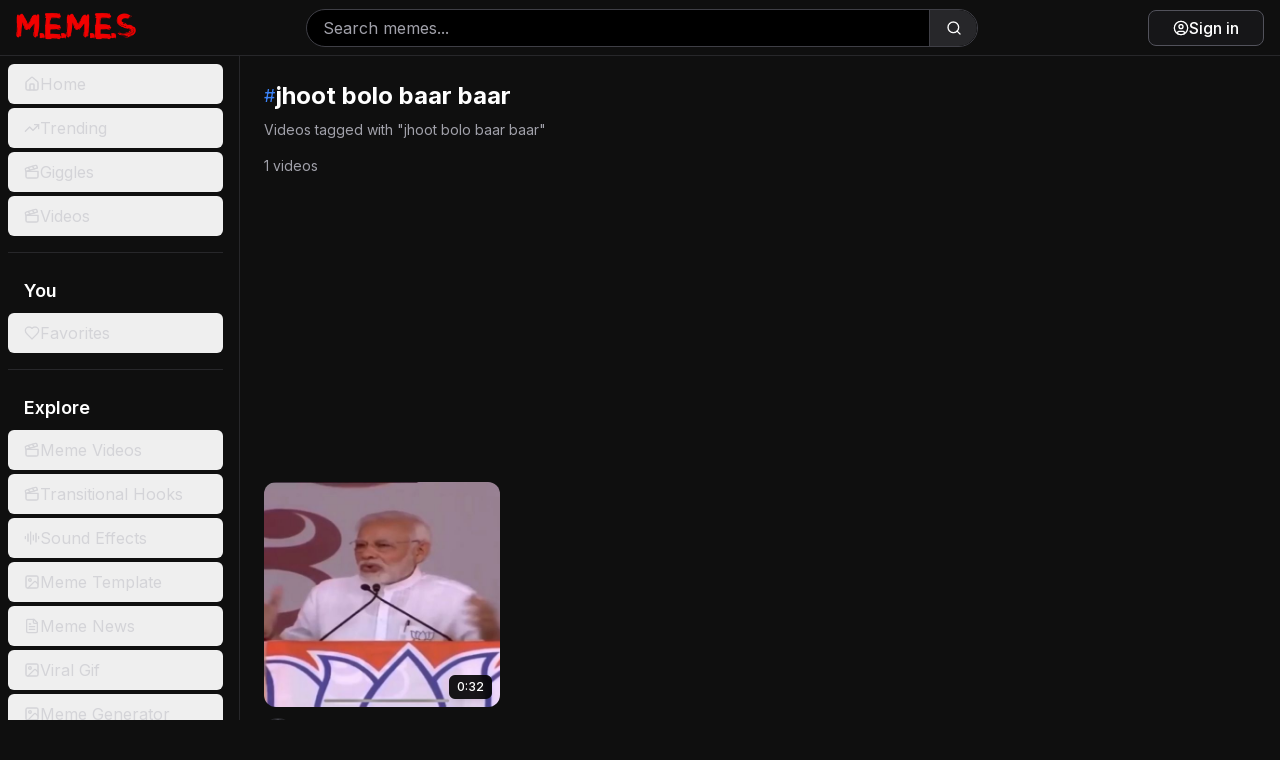

--- FILE ---
content_type: text/html; charset=utf-8
request_url: https://memes.co.in/tag/jhoot-bolo-baar-baar
body_size: 9997
content:
<!DOCTYPE html><html lang="en" class="dark"><head><meta charSet="utf-8"/><meta name="viewport" content="width=device-width, initial-scale=1, maximum-scale=1, viewport-fit=cover, user-scalable=no"/><link rel="preload" href="/_next/static/media/e4af272ccee01ff0-s.p.woff2" as="font" crossorigin="" type="font/woff2"/><link rel="preload" as="image" href="https://api.memes.co.in/media/memesvideo/thumbnail/49e4d44c.jpg" fetchPriority="high"/><link rel="stylesheet" href="/_next/static/css/3b643c1606fdcd3b.css" data-precedence="next"/><link rel="stylesheet" href="/_next/static/css/7e7d96b1e6991756.css" data-precedence="next"/><link rel="preload" as="script" fetchPriority="low" href="/_next/static/chunks/webpack-7f3bf79e32eb667a.js"/><script src="/_next/static/chunks/3f11b4e0-3792802e5db1397c.js" async=""></script><script src="/_next/static/chunks/9278-7914d71b2a3676af.js" async=""></script><script src="/_next/static/chunks/main-app-e78d391ffc78000c.js" async=""></script><script src="/_next/static/chunks/4838-53273258c0554066.js" async=""></script><script src="/_next/static/chunks/1338-48d6d145754f8021.js" async=""></script><script src="/_next/static/chunks/67-5bb79d6544a4522c.js" async=""></script><script src="/_next/static/chunks/1602-cc49664c96aa1933.js" async=""></script><script src="/_next/static/chunks/4107-d6c2aa56e808c021.js" async=""></script><script src="/_next/static/chunks/app/layout-21cc1c2396350d08.js" async=""></script><script src="/_next/static/chunks/7280-1ce902d92a306204.js" async=""></script><script src="/_next/static/chunks/app/global-error-8bf490772020472a.js" async=""></script><script src="/_next/static/chunks/9127-176bc0b5af4f4117.js" async=""></script><script src="/_next/static/chunks/6194-acacbcfff95f06b8.js" async=""></script><script src="/_next/static/chunks/3336-1af9ae3c2b71f9b4.js" async=""></script><script src="/_next/static/chunks/8723-3b4fa544b2a48db0.js" async=""></script><script src="/_next/static/chunks/324-9f507ac7e7761724.js" async=""></script><script src="/_next/static/chunks/7610-b1f35a5b12837af2.js" async=""></script><script src="/_next/static/chunks/1289-f0ab95abcd1eff0c.js" async=""></script><script src="/_next/static/chunks/app/tag/%5Btag%5D/page-7a855ab695121781.js" async=""></script><link rel="preload" href="https://www.googletagmanager.com/gtag/js?id=G-8KYK5M35W2" as="script"/><link rel="preload" href="https://cmp.gatekeeperconsent.com/min.js" as="script"/><link rel="preload" href="https://the.gatekeeperconsent.com/cmp.min.js" as="script"/><link rel="preload" href="//www.ezojs.com/ezoic/sa.min.js" as="script"/><meta name="next-size-adjust" content=""/><link rel="preconnect" href="https://fonts.googleapis.com"/><link rel="preconnect" href="https://fonts.gstatic.com" crossorigin="anonymous"/><link rel="manifest" href="/site.webmanifest"/><link rel="apple-touch-icon" href="/favicon.png"/><meta name="theme-color" content="#ff0000"/><meta name="color-scheme" content="dark"/><script>(self.__next_s=self.__next_s||[]).push(["https://cmp.gatekeeperconsent.com/min.js",{"data-cfasync":"false"}])</script><script>(self.__next_s=self.__next_s||[]).push(["https://the.gatekeeperconsent.com/cmp.min.js",{"data-cfasync":"false"}])</script><script>(self.__next_s=self.__next_s||[]).push([0,{"children":"\n              window.ezstandalone = window.ezstandalone || {};\n              ezstandalone.cmd = ezstandalone.cmd || [];\n            ","id":"ezstandalone-init"}])</script><link href="https://fonts.googleapis.com/css2?family=Bebas+Neue&amp;family=Oswald:wght@400;600;700&amp;family=Montserrat:wght@400;600;700;800;900&amp;display=swap" rel="stylesheet"/><title>jhoot bolo baar baar | Free Memes Download</title><meta name="description" content="Discover the funniest jhoot bolo baar baar viral videos, and trending content on Memes.co.in. Download and share the latest viral memes today!"/><meta name="application-name" content="Memes.co.in"/><meta name="author" content="Memes.co.in"/><link rel="manifest" href="/site.webmanifest"/><meta name="generator" content="Next.js"/><meta name="keywords" content="jhoot bolo baar baar, jhoot bolo baar baar memes, jhoot bolo baar baar videos, trending content, viral memes, meme videos, content download, memes.co.in"/><meta name="creator" content="Memes.co.in"/><meta name="publisher" content="Memes.co.in"/><meta name="robots" content="index, follow"/><meta name="googlebot" content="index, follow, max-video-preview:-1, max-image-preview:large, max-snippet:-1"/><meta name="mobile-web-app-capable" content="yes"/><meta name="apple-mobile-web-app-capable" content="yes"/><meta name="apple-mobile-web-app-status-bar-style" content="black-translucent"/><meta name="apple-mobile-web-app-title" content="Memes.co.in"/><meta name="msapplication-TileColor" content="#ff0000"/><meta name="msapplication-TileImage" content="/favicon.png"/><meta name="msapplication-config" content="/browserconfig.xml"/><meta name="format-detection" content="telephone=no, address=no, email=no"/><meta name="mobile-web-app-capable" content="yes"/><meta name="apple-mobile-web-app-title" content="Memes.co.in"/><meta name="apple-mobile-web-app-status-bar-style" content="black-translucent"/><meta property="og:title" content="jhoot bolo baar baar Memes &amp; Videos | Trending Content | Memes.co.in"/><meta property="og:description" content="Discover jhoot bolo baar baar memes, videos, and trending content on Memes.co.in."/><meta property="og:url" content="https://memes.co.in/tag/jhoot-bolo-baar-baar"/><meta property="og:site_name" content="Memes.co.in"/><meta property="og:locale" content="en_US"/><meta property="og:image" content="https://memes.co.in/memes-logo.webp"/><meta property="og:image:width" content="1200"/><meta property="og:image:height" content="630"/><meta property="og:image:alt" content="jhoot bolo baar baar Content - Memes.co.in"/><meta property="og:type" content="website"/><meta name="twitter:card" content="summary_large_image"/><meta name="twitter:site" content="@memescoin"/><meta name="twitter:creator" content="@memescoin"/><meta name="twitter:title" content="jhoot bolo baar baar Memes &amp; Videos | Trending Content | Memes.co.in"/><meta name="twitter:description" content="Discover jhoot bolo baar baar memes, videos, and trending content on Memes.co.in."/><meta name="twitter:image" content="https://memes.co.in/memes-logo.webp"/><script>document.querySelectorAll('body link[rel="icon"], body link[rel="apple-touch-icon"]').forEach(el => document.head.appendChild(el))</script><script src="/_next/static/chunks/polyfills-42372ed130431b0a.js" noModule=""></script></head><body class="__className_f367f3 bg-[#0f0f0f] text-white"><div class="flex flex-col h-screen"><header class="flex items-center justify-between px-3 sm:px-4 py-2 sm:py-1 bg-[#0f0f0f] border-b border-zinc-800 sticky top-0 z-50 h-16 sm:h-14"><div class="flex items-center gap-3 sm:gap-4"><div class="md:hidden"><button class="inline-flex items-center justify-center gap-2 whitespace-nowrap rounded-md text-sm font-medium ring-offset-background transition-colors focus-visible:outline-none focus-visible:ring-2 focus-visible:ring-ring focus-visible:ring-offset-2 disabled:pointer-events-none disabled:opacity-50 [&amp;_svg]:pointer-events-none [&amp;_svg]:size-4 [&amp;_svg]:shrink-0 hover:text-accent-foreground md:hidden hover:bg-zinc-800 h-11 w-11" type="button" aria-haspopup="dialog" aria-expanded="false" aria-controls="radix-«R1afeqdb»" data-state="closed"><svg xmlns="http://www.w3.org/2000/svg" width="24" height="24" viewBox="0 0 24 24" fill="none" stroke="currentColor" stroke-width="2" stroke-linecap="round" stroke-linejoin="round" class="lucide lucide-menu h-8 w-8 text-white"><line x1="4" x2="20" y1="12" y2="12"></line><line x1="4" x2="20" y1="6" y2="6"></line><line x1="4" x2="20" y1="18" y2="18"></line></svg><span class="sr-only">Toggle Menu</span></button></div><a class="relative group" href="/"><img alt="logo" loading="lazy" width="1600" height="453" decoding="async" data-nimg="1" class="w-[100px] sm:w-[120px]" style="color:transparent" src="/_next/static/media/memes-logo.097ea510.webp"/></a></div><div class="hidden sm:flex flex-1 max-w-2xl mx-4 items-center"><form class="flex w-full items-center"><div class="relative flex-1 w-full flex items-center rounded-full border border-zinc-700 overflow-hidden bg-black"><input type="search" placeholder="Search memes..." class="flex-1 bg-transparent border-0 focus:outline-none focus:ring-0 h-9 px-4 text-white placeholder:text-zinc-400" style="border-radius:0" value=""/><button type="submit" class="h-9 w-12 flex items-center justify-center bg-zinc-800 hover:bg-zinc-700 text-white border-0 border-l border-zinc-700 flex-shrink-0" style="border-radius:0 9999px 9999px 0"><svg xmlns="http://www.w3.org/2000/svg" width="24" height="24" viewBox="0 0 24 24" fill="none" stroke="currentColor" stroke-width="2" stroke-linecap="round" stroke-linejoin="round" class="lucide lucide-search h-4 w-4"><circle cx="11" cy="11" r="8"></circle><path d="m21 21-4.3-4.3"></path></svg></button></div></form></div><div class="flex items-center gap-3 sm:gap-2"><div class="sm:hidden"><button class="inline-flex items-center justify-center gap-2 whitespace-nowrap rounded-md text-sm font-medium ring-offset-background transition-colors focus-visible:outline-none focus-visible:ring-2 focus-visible:ring-ring focus-visible:ring-offset-2 disabled:pointer-events-none disabled:opacity-50 [&amp;_svg]:pointer-events-none [&amp;_svg]:size-4 [&amp;_svg]:shrink-0 hover:text-accent-foreground sm:hidden hover:bg-zinc-800 h-11 w-11" type="button" aria-haspopup="dialog" aria-expanded="false" aria-controls="radix-«R1qfeqdb»" data-state="closed"><svg xmlns="http://www.w3.org/2000/svg" width="24" height="24" viewBox="0 0 24 24" fill="none" stroke="currentColor" stroke-width="2" stroke-linecap="round" stroke-linejoin="round" class="lucide lucide-search h-7 w-7 text-white"><circle cx="11" cy="11" r="8"></circle><path d="m21 21-4.3-4.3"></path></svg><span class="sr-only">Search</span></button></div><a href="/login?redirect=%2Ftag%2Fjhoot-bolo-baar-baar%3F_rsc%3Dcoupq"><button class="justify-center whitespace-nowrap ring-offset-background focus-visible:outline-none focus-visible:ring-2 focus-visible:ring-ring focus-visible:ring-offset-2 disabled:pointer-events-none disabled:opacity-50 [&amp;_svg]:pointer-events-none [&amp;_svg]:size-4 [&amp;_svg]:shrink-0 border hover:text-accent-foreground py-2 text-white border-zinc-600 hover:border-zinc-500 hover:bg-zinc-800 bg-zinc-900/80 flex items-center gap-2 rounded-lg px-3 sm:px-6 h-10 sm:h-9 text-sm sm:text-base font-medium transition-all duration-200 shadow-sm hover:shadow-md"><svg xmlns="http://www.w3.org/2000/svg" width="24" height="24" viewBox="0 0 24 24" fill="none" stroke="currentColor" stroke-width="2" stroke-linecap="round" stroke-linejoin="round" class="lucide lucide-circle-user h-5 w-5 sm:h-4 sm:w-4"><circle cx="12" cy="12" r="10"></circle><circle cx="12" cy="10" r="3"></circle><path d="M7 20.662V19a2 2 0 0 1 2-2h6a2 2 0 0 1 2 2v1.662"></path></svg><span class="sm:inline">Sign in</span></button></a></div></header><div class="flex flex-1 overflow-hidden"><aside class="hidden md:block min-w-60 bg-[#0f0f0f] p-2 pr-4 space-y-4 overflow-y-auto border-r border-zinc-800"><nav><ul class="space-y-1"><li><a class="block" href="/"><button class="inline-flex items-center whitespace-nowrap rounded-md ring-offset-background focus-visible:outline-none focus-visible:ring-2 focus-visible:ring-ring focus-visible:ring-offset-2 disabled:pointer-events-none disabled:opacity-50 [&amp;_svg]:pointer-events-none [&amp;_svg]:size-4 [&amp;_svg]:shrink-0 h-10 px-4 py-2 w-full justify-start gap-4 text-base font-normal transition-all duration-200 text-zinc-300 hover:bg-zinc-800 hover:text-white"><svg xmlns="http://www.w3.org/2000/svg" width="24" height="24" viewBox="0 0 24 24" fill="none" stroke="currentColor" stroke-width="2" stroke-linecap="round" stroke-linejoin="round" class="lucide lucide-house h-6 w-6"><path d="M15 21v-8a1 1 0 0 0-1-1h-4a1 1 0 0 0-1 1v8"></path><path d="M3 10a2 2 0 0 1 .709-1.528l7-5.999a2 2 0 0 1 2.582 0l7 5.999A2 2 0 0 1 21 10v9a2 2 0 0 1-2 2H5a2 2 0 0 1-2-2z"></path></svg>Home</button></a></li><li><a class="block" href="/trending"><button class="inline-flex items-center whitespace-nowrap rounded-md ring-offset-background focus-visible:outline-none focus-visible:ring-2 focus-visible:ring-ring focus-visible:ring-offset-2 disabled:pointer-events-none disabled:opacity-50 [&amp;_svg]:pointer-events-none [&amp;_svg]:size-4 [&amp;_svg]:shrink-0 h-10 px-4 py-2 w-full justify-start gap-4 text-base font-normal transition-all duration-200 text-zinc-300 hover:bg-zinc-800 hover:text-white"><svg xmlns="http://www.w3.org/2000/svg" width="24" height="24" viewBox="0 0 24 24" fill="none" stroke="currentColor" stroke-width="2" stroke-linecap="round" stroke-linejoin="round" class="lucide lucide-trending-up h-6 w-6"><polyline points="22 7 13.5 15.5 8.5 10.5 2 17"></polyline><polyline points="16 7 22 7 22 13"></polyline></svg>Trending</button></a></li><li><a class="block" href="/giggles"><button class="inline-flex items-center whitespace-nowrap rounded-md ring-offset-background focus-visible:outline-none focus-visible:ring-2 focus-visible:ring-ring focus-visible:ring-offset-2 disabled:pointer-events-none disabled:opacity-50 [&amp;_svg]:pointer-events-none [&amp;_svg]:size-4 [&amp;_svg]:shrink-0 h-10 px-4 py-2 w-full justify-start gap-4 text-base font-normal transition-all duration-200 text-zinc-300 hover:bg-zinc-800 hover:text-white"><svg xmlns="http://www.w3.org/2000/svg" width="24" height="24" viewBox="0 0 24 24" fill="none" stroke="currentColor" stroke-width="2" stroke-linecap="round" stroke-linejoin="round" class="lucide lucide-clapperboard h-6 w-6"><path d="M20.2 6 3 11l-.9-2.4c-.3-1.1.3-2.2 1.3-2.5l13.5-4c1.1-.3 2.2.3 2.5 1.3Z"></path><path d="m6.2 5.3 3.1 3.9"></path><path d="m12.4 3.4 3.1 4"></path><path d="M3 11h18v8a2 2 0 0 1-2 2H5a2 2 0 0 1-2-2Z"></path></svg>Giggles</button></a></li><li><a class="block" href="/videos"><button class="inline-flex items-center whitespace-nowrap rounded-md ring-offset-background focus-visible:outline-none focus-visible:ring-2 focus-visible:ring-ring focus-visible:ring-offset-2 disabled:pointer-events-none disabled:opacity-50 [&amp;_svg]:pointer-events-none [&amp;_svg]:size-4 [&amp;_svg]:shrink-0 h-10 px-4 py-2 w-full justify-start gap-4 text-base font-normal transition-all duration-200 text-zinc-300 hover:bg-zinc-800 hover:text-white"><svg xmlns="http://www.w3.org/2000/svg" width="24" height="24" viewBox="0 0 24 24" fill="none" stroke="currentColor" stroke-width="2" stroke-linecap="round" stroke-linejoin="round" class="lucide lucide-clapperboard h-6 w-6"><path d="M20.2 6 3 11l-.9-2.4c-.3-1.1.3-2.2 1.3-2.5l13.5-4c1.1-.3 2.2.3 2.5 1.3Z"></path><path d="m6.2 5.3 3.1 3.9"></path><path d="m12.4 3.4 3.1 4"></path><path d="M3 11h18v8a2 2 0 0 1-2 2H5a2 2 0 0 1-2-2Z"></path></svg>Videos</button></a></li></ul></nav><hr class="border-zinc-800"/><nav><h2 class="px-4 py-2 text-lg font-semibold text-white">You</h2><ul class="space-y-1"><li><a class="block" href="/favorites"><button class="inline-flex items-center whitespace-nowrap rounded-md ring-offset-background focus-visible:outline-none focus-visible:ring-2 focus-visible:ring-ring focus-visible:ring-offset-2 disabled:pointer-events-none disabled:opacity-50 [&amp;_svg]:pointer-events-none [&amp;_svg]:size-4 [&amp;_svg]:shrink-0 h-10 px-4 py-2 w-full justify-start gap-4 text-base font-normal text-zinc-300 hover:bg-zinc-800 hover:text-white transition-all duration-200"><svg xmlns="http://www.w3.org/2000/svg" width="24" height="24" viewBox="0 0 24 24" fill="none" stroke="currentColor" stroke-width="2" stroke-linecap="round" stroke-linejoin="round" class="lucide lucide-heart h-6 w-6"><path d="M19 14c1.49-1.46 3-3.21 3-5.5A5.5 5.5 0 0 0 16.5 3c-1.76 0-3 .5-4.5 2-1.5-1.5-2.74-2-4.5-2A5.5 5.5 0 0 0 2 8.5c0 2.3 1.5 4.05 3 5.5l7 7Z"></path></svg>Favorites</button></a></li></ul></nav><hr class="border-zinc-800"/><nav><h2 class="px-4 py-2 text-lg font-semibold text-white">Explore</h2><ul class="space-y-1"><li><a class="block" href="/videos"><button class="inline-flex items-center whitespace-nowrap rounded-md ring-offset-background focus-visible:outline-none focus-visible:ring-2 focus-visible:ring-ring focus-visible:ring-offset-2 disabled:pointer-events-none disabled:opacity-50 [&amp;_svg]:pointer-events-none [&amp;_svg]:size-4 [&amp;_svg]:shrink-0 h-10 px-4 py-2 w-full justify-start gap-4 text-base font-normal transition-all duration-200 text-zinc-300 hover:bg-zinc-800 hover:text-white"><svg xmlns="http://www.w3.org/2000/svg" width="24" height="24" viewBox="0 0 24 24" fill="none" stroke="currentColor" stroke-width="2" stroke-linecap="round" stroke-linejoin="round" class="lucide lucide-clapperboard h-6 w-6"><path d="M20.2 6 3 11l-.9-2.4c-.3-1.1.3-2.2 1.3-2.5l13.5-4c1.1-.3 2.2.3 2.5 1.3Z"></path><path d="m6.2 5.3 3.1 3.9"></path><path d="m12.4 3.4 3.1 4"></path><path d="M3 11h18v8a2 2 0 0 1-2 2H5a2 2 0 0 1-2-2Z"></path></svg>Meme Videos</button></a></li><li><a class="block" href="/transitional-hooks"><button class="inline-flex items-center whitespace-nowrap rounded-md ring-offset-background focus-visible:outline-none focus-visible:ring-2 focus-visible:ring-ring focus-visible:ring-offset-2 disabled:pointer-events-none disabled:opacity-50 [&amp;_svg]:pointer-events-none [&amp;_svg]:size-4 [&amp;_svg]:shrink-0 h-10 px-4 py-2 w-full justify-start gap-4 text-base font-normal transition-all duration-200 text-zinc-300 hover:bg-zinc-800 hover:text-white"><svg xmlns="http://www.w3.org/2000/svg" width="24" height="24" viewBox="0 0 24 24" fill="none" stroke="currentColor" stroke-width="2" stroke-linecap="round" stroke-linejoin="round" class="lucide lucide-clapperboard h-6 w-6"><path d="M20.2 6 3 11l-.9-2.4c-.3-1.1.3-2.2 1.3-2.5l13.5-4c1.1-.3 2.2.3 2.5 1.3Z"></path><path d="m6.2 5.3 3.1 3.9"></path><path d="m12.4 3.4 3.1 4"></path><path d="M3 11h18v8a2 2 0 0 1-2 2H5a2 2 0 0 1-2-2Z"></path></svg>Transitional Hooks</button></a></li><li><a class="block" href="/sound-effects"><button class="inline-flex items-center whitespace-nowrap rounded-md ring-offset-background focus-visible:outline-none focus-visible:ring-2 focus-visible:ring-ring focus-visible:ring-offset-2 disabled:pointer-events-none disabled:opacity-50 [&amp;_svg]:pointer-events-none [&amp;_svg]:size-4 [&amp;_svg]:shrink-0 h-10 px-4 py-2 w-full justify-start gap-4 text-base font-normal transition-all duration-200 text-zinc-300 hover:bg-zinc-800 hover:text-white"><svg xmlns="http://www.w3.org/2000/svg" width="24" height="24" viewBox="0 0 24 24" fill="none" stroke="currentColor" stroke-width="2" stroke-linecap="round" stroke-linejoin="round" class="lucide lucide-audio-lines h-6 w-6"><path d="M2 10v3"></path><path d="M6 6v11"></path><path d="M10 3v18"></path><path d="M14 8v7"></path><path d="M18 5v13"></path><path d="M22 10v3"></path></svg>Sound Effects</button></a></li><li><a class="block" href="/meme-templates"><button class="inline-flex items-center whitespace-nowrap rounded-md ring-offset-background focus-visible:outline-none focus-visible:ring-2 focus-visible:ring-ring focus-visible:ring-offset-2 disabled:pointer-events-none disabled:opacity-50 [&amp;_svg]:pointer-events-none [&amp;_svg]:size-4 [&amp;_svg]:shrink-0 h-10 px-4 py-2 w-full justify-start gap-4 text-base font-normal transition-all duration-200 text-zinc-300 hover:bg-zinc-800 hover:text-white"><svg xmlns="http://www.w3.org/2000/svg" width="24" height="24" viewBox="0 0 24 24" fill="none" stroke="currentColor" stroke-width="2" stroke-linecap="round" stroke-linejoin="round" class="lucide lucide-image h-6 w-6"><rect width="18" height="18" x="3" y="3" rx="2" ry="2"></rect><circle cx="9" cy="9" r="2"></circle><path d="m21 15-3.086-3.086a2 2 0 0 0-2.828 0L6 21"></path></svg>Meme Template</button></a></li><li><a class="block" href="/article"><button class="inline-flex items-center whitespace-nowrap rounded-md ring-offset-background focus-visible:outline-none focus-visible:ring-2 focus-visible:ring-ring focus-visible:ring-offset-2 disabled:pointer-events-none disabled:opacity-50 [&amp;_svg]:pointer-events-none [&amp;_svg]:size-4 [&amp;_svg]:shrink-0 h-10 px-4 py-2 w-full justify-start gap-4 text-base font-normal transition-all duration-200 text-zinc-300 hover:bg-zinc-800 hover:text-white"><svg xmlns="http://www.w3.org/2000/svg" width="24" height="24" viewBox="0 0 24 24" fill="none" stroke="currentColor" stroke-width="2" stroke-linecap="round" stroke-linejoin="round" class="lucide lucide-file-text h-6 w-6"><path d="M15 2H6a2 2 0 0 0-2 2v16a2 2 0 0 0 2 2h12a2 2 0 0 0 2-2V7Z"></path><path d="M14 2v4a2 2 0 0 0 2 2h4"></path><path d="M10 9H8"></path><path d="M16 13H8"></path><path d="M16 17H8"></path></svg>Meme News</button></a></li><li><a class="block" href="/gif"><button class="inline-flex items-center whitespace-nowrap rounded-md ring-offset-background focus-visible:outline-none focus-visible:ring-2 focus-visible:ring-ring focus-visible:ring-offset-2 disabled:pointer-events-none disabled:opacity-50 [&amp;_svg]:pointer-events-none [&amp;_svg]:size-4 [&amp;_svg]:shrink-0 h-10 px-4 py-2 w-full justify-start gap-4 text-base font-normal transition-all duration-200 text-zinc-300 hover:bg-zinc-800 hover:text-white"><svg xmlns="http://www.w3.org/2000/svg" width="24" height="24" viewBox="0 0 24 24" fill="none" stroke="currentColor" stroke-width="2" stroke-linecap="round" stroke-linejoin="round" class="lucide lucide-image h-6 w-6"><rect width="18" height="18" x="3" y="3" rx="2" ry="2"></rect><circle cx="9" cy="9" r="2"></circle><path d="m21 15-3.086-3.086a2 2 0 0 0-2.828 0L6 21"></path></svg>Viral Gif</button></a></li><li><a class="block" href="/meme-generator"><button class="inline-flex items-center whitespace-nowrap rounded-md ring-offset-background focus-visible:outline-none focus-visible:ring-2 focus-visible:ring-ring focus-visible:ring-offset-2 disabled:pointer-events-none disabled:opacity-50 [&amp;_svg]:pointer-events-none [&amp;_svg]:size-4 [&amp;_svg]:shrink-0 h-10 px-4 py-2 w-full justify-start gap-4 text-base font-normal transition-all duration-200 text-zinc-300 hover:bg-zinc-800 hover:text-white"><svg xmlns="http://www.w3.org/2000/svg" width="24" height="24" viewBox="0 0 24 24" fill="none" stroke="currentColor" stroke-width="2" stroke-linecap="round" stroke-linejoin="round" class="lucide lucide-image h-6 w-6"><rect width="18" height="18" x="3" y="3" rx="2" ry="2"></rect><circle cx="9" cy="9" r="2"></circle><path d="m21 15-3.086-3.086a2 2 0 0 0-2.828 0L6 21"></path></svg>Meme Generator</button></a></li></ul></nav><hr class="border-zinc-800"/><nav><h2 class="px-4 py-2 text-lg font-semibold text-white">Resources</h2><ul class="space-y-1"><li><a class="block" href="/about-us"><button class="inline-flex items-center whitespace-nowrap rounded-md ring-offset-background focus-visible:outline-none focus-visible:ring-2 focus-visible:ring-ring focus-visible:ring-offset-2 disabled:pointer-events-none disabled:opacity-50 [&amp;_svg]:pointer-events-none [&amp;_svg]:size-4 [&amp;_svg]:shrink-0 h-10 px-4 py-2 w-full justify-start gap-4 text-base font-normal transition-all duration-200 text-zinc-300 hover:bg-zinc-800 hover:text-white"><svg xmlns="http://www.w3.org/2000/svg" width="24" height="24" viewBox="0 0 24 24" fill="none" stroke="currentColor" stroke-width="2" stroke-linecap="round" stroke-linejoin="round" class="lucide lucide-info h-6 w-6"><circle cx="12" cy="12" r="10"></circle><path d="M12 16v-4"></path><path d="M12 8h.01"></path></svg>About Us</button></a></li><li><a class="block" href="/contact-us"><button class="inline-flex items-center whitespace-nowrap rounded-md ring-offset-background focus-visible:outline-none focus-visible:ring-2 focus-visible:ring-ring focus-visible:ring-offset-2 disabled:pointer-events-none disabled:opacity-50 [&amp;_svg]:pointer-events-none [&amp;_svg]:size-4 [&amp;_svg]:shrink-0 h-10 px-4 py-2 w-full justify-start gap-4 text-base font-normal transition-all duration-200 text-zinc-300 hover:bg-zinc-800 hover:text-white"><svg xmlns="http://www.w3.org/2000/svg" width="24" height="24" viewBox="0 0 24 24" fill="none" stroke="currentColor" stroke-width="2" stroke-linecap="round" stroke-linejoin="round" class="lucide lucide-mail h-6 w-6"><rect width="20" height="16" x="2" y="4" rx="2"></rect><path d="m22 7-8.97 5.7a1.94 1.94 0 0 1-2.06 0L2 7"></path></svg>Contact Us</button></a></li><li><a class="block" href="/privacy-policy"><button class="inline-flex items-center whitespace-nowrap rounded-md ring-offset-background focus-visible:outline-none focus-visible:ring-2 focus-visible:ring-ring focus-visible:ring-offset-2 disabled:pointer-events-none disabled:opacity-50 [&amp;_svg]:pointer-events-none [&amp;_svg]:size-4 [&amp;_svg]:shrink-0 h-10 px-4 py-2 w-full justify-start gap-4 text-base font-normal transition-all duration-200 text-zinc-300 hover:bg-zinc-800 hover:text-white"><svg xmlns="http://www.w3.org/2000/svg" width="24" height="24" viewBox="0 0 24 24" fill="none" stroke="currentColor" stroke-width="2" stroke-linecap="round" stroke-linejoin="round" class="lucide lucide-shield h-6 w-6"><path d="M20 13c0 5-3.5 7.5-7.66 8.95a1 1 0 0 1-.67-.01C7.5 20.5 4 18 4 13V6a1 1 0 0 1 1-1c2 0 4.5-1.2 6.24-2.72a1.17 1.17 0 0 1 1.52 0C14.51 3.81 17 5 19 5a1 1 0 0 1 1 1z"></path></svg>Privacy Policy</button></a></li><li><a class="block" href="/terms-and-conditions"><button class="inline-flex items-center whitespace-nowrap rounded-md ring-offset-background focus-visible:outline-none focus-visible:ring-2 focus-visible:ring-ring focus-visible:ring-offset-2 disabled:pointer-events-none disabled:opacity-50 [&amp;_svg]:pointer-events-none [&amp;_svg]:size-4 [&amp;_svg]:shrink-0 h-10 px-4 py-2 w-full justify-start gap-4 text-base font-normal transition-all duration-200 text-zinc-300 hover:bg-zinc-800 hover:text-white"><svg xmlns="http://www.w3.org/2000/svg" width="24" height="24" viewBox="0 0 24 24" fill="none" stroke="currentColor" stroke-width="2" stroke-linecap="round" stroke-linejoin="round" class="lucide lucide-file-check h-6 w-6"><path d="M15 2H6a2 2 0 0 0-2 2v16a2 2 0 0 0 2 2h12a2 2 0 0 0 2-2V7Z"></path><path d="M14 2v4a2 2 0 0 0 2 2h4"></path><path d="m9 15 2 2 4-4"></path></svg>Terms &amp; Conditions</button></a></li><li><a class="block" href="/disclaimer"><button class="inline-flex items-center whitespace-nowrap rounded-md ring-offset-background focus-visible:outline-none focus-visible:ring-2 focus-visible:ring-ring focus-visible:ring-offset-2 disabled:pointer-events-none disabled:opacity-50 [&amp;_svg]:pointer-events-none [&amp;_svg]:size-4 [&amp;_svg]:shrink-0 h-10 px-4 py-2 w-full justify-start gap-4 text-base font-normal transition-all duration-200 text-zinc-300 hover:bg-zinc-800 hover:text-white"><svg xmlns="http://www.w3.org/2000/svg" width="24" height="24" viewBox="0 0 24 24" fill="none" stroke="currentColor" stroke-width="2" stroke-linecap="round" stroke-linejoin="round" class="lucide lucide-circle-alert h-6 w-6"><circle cx="12" cy="12" r="10"></circle><line x1="12" x2="12" y1="8" y2="12"></line><line x1="12" x2="12.01" y1="16" y2="16"></line></svg>Disclaimer</button></a></li><li><a class="block" href="/dmca"><button class="inline-flex items-center whitespace-nowrap rounded-md ring-offset-background focus-visible:outline-none focus-visible:ring-2 focus-visible:ring-ring focus-visible:ring-offset-2 disabled:pointer-events-none disabled:opacity-50 [&amp;_svg]:pointer-events-none [&amp;_svg]:size-4 [&amp;_svg]:shrink-0 h-10 px-4 py-2 w-full justify-start gap-4 text-base font-normal transition-all duration-200 text-zinc-300 hover:bg-zinc-800 hover:text-white"><svg xmlns="http://www.w3.org/2000/svg" width="24" height="24" viewBox="0 0 24 24" fill="none" stroke="currentColor" stroke-width="2" stroke-linecap="round" stroke-linejoin="round" class="lucide lucide-shield h-6 w-6"><path d="M20 13c0 5-3.5 7.5-7.66 8.95a1 1 0 0 1-.67-.01C7.5 20.5 4 18 4 13V6a1 1 0 0 1 1-1c2 0 4.5-1.2 6.24-2.72a1.17 1.17 0 0 1 1.52 0C14.51 3.81 17 5 19 5a1 1 0 0 1 1 1z"></path></svg>DMCA Policy</button></a></li><li><a class="block" href="/cookie-policy"><button class="inline-flex items-center whitespace-nowrap rounded-md ring-offset-background focus-visible:outline-none focus-visible:ring-2 focus-visible:ring-ring focus-visible:ring-offset-2 disabled:pointer-events-none disabled:opacity-50 [&amp;_svg]:pointer-events-none [&amp;_svg]:size-4 [&amp;_svg]:shrink-0 h-10 px-4 py-2 w-full justify-start gap-4 text-base font-normal transition-all duration-200 text-zinc-300 hover:bg-zinc-800 hover:text-white"><svg xmlns="http://www.w3.org/2000/svg" width="24" height="24" viewBox="0 0 24 24" fill="none" stroke="currentColor" stroke-width="2" stroke-linecap="round" stroke-linejoin="round" class="lucide lucide-cookie h-6 w-6"><path d="M12 2a10 10 0 1 0 10 10 4 4 0 0 1-5-5 4 4 0 0 1-5-5"></path><path d="M8.5 8.5v.01"></path><path d="M16 15.5v.01"></path><path d="M12 12v.01"></path><path d="M11 17v.01"></path><path d="M7 14v.01"></path></svg>Cookie Policy</button></a></li></ul></nav></aside><main class="flex-1 overflow-y-auto p-4 sm:p-6"><div class="mb-6"><div class="flex items-center gap-3 mb-2"><span class="text-blue-500 text-lg">#</span><h1 class="text-2xl font-bold text-white">jhoot bolo baar baar</h1></div><p class="text-zinc-400 text-sm">Videos tagged with &quot;<!-- -->jhoot bolo baar baar<!-- -->&quot;</p><div class="flex items-center gap-4 mt-4 text-sm text-zinc-400"><span>1<!-- --> videos</span></div></div><div class="mb-8"><div class="my-4 flex justify-center"><div class="adsense-container " style="contain:layout style paint;transform:translateZ(0);min-height:1px;opacity:0;transition:opacity 0.3s ease-in-out;min-width:320px"><div style="min-height:100px;width:100%" aria-hidden="true"></div></div></div></div><div class="grid grid-cols-1 sm:grid-cols-2 lg:grid-cols-3 xl:grid-cols-4 2xl:grid-cols-5 gap-x-4 gap-y-6 mt-6" style="contain:layout"><div class="group flex flex-col space-y-3 cursor-pointer transition-all duration-200 hover:scale-[1.02]"><div class="relative w-full overflow-hidden rounded-xl bg-zinc-800" style="aspect-ratio:16/9;min-height:225px"><img alt="Jhoot Bolo Baar Baar Jhoot Bolo Meme Download From Narendra Modi Ji" fetchPriority="high" loading="eager" decoding="async" data-nimg="fill" class="object-cover transition-transform duration-200 group-hover:scale-105" style="position:absolute;height:100%;width:100%;left:0;top:0;right:0;bottom:0;color:transparent" src="https://api.memes.co.in/media/memesvideo/thumbnail/49e4d44c.jpg"/><div class="absolute inset-0 flex items-center justify-center opacity-0 group-hover:opacity-100 transition-opacity duration-200"><div class="bg-black/80 backdrop-blur-sm rounded-full p-3 shadow-lg"><svg xmlns="http://www.w3.org/2000/svg" width="24" height="24" viewBox="0 0 24 24" fill="none" stroke="currentColor" stroke-width="2" stroke-linecap="round" stroke-linejoin="round" class="lucide lucide-play h-6 w-6 text-white fill-white"><polygon points="6 3 20 12 6 21 6 3"></polygon></svg></div></div><div class="absolute bottom-2 right-2 bg-black/90 backdrop-blur-sm text-white text-xs px-2 py-1 rounded-md font-medium shadow-lg">0:32</div><div class="absolute inset-0 bg-black/0 group-hover:bg-black/10 transition-colors duration-200"></div></div><div class="flex items-start gap-2.5"><span class="relative flex shrink-0 overflow-hidden rounded-full h-7 w-7 flex-shrink-0 ring-1 ring-zinc-700/50 group-hover:ring-zinc-600 transition-all duration-200"><span class="flex h-full w-full items-center justify-center rounded-full text-white text-xs font-semibold bg-zinc-700">M</span></span><div class="flex-1 min-w-0"><h3 class="text-sm font-semibold leading-snug line-clamp-2 text-white group-hover:text-gray-200 transition-colors mb-2">Jhoot Bolo Baar Baar Jhoot Bolo Meme Download From Narendra Modi Ji</h3><div class="flex items-center gap-1 mb-2 text-sm text-zinc-400"><a class="hover:text-zinc-300 transition-colors" href="/user/26">memer</a><svg xmlns="http://www.w3.org/2000/svg" width="24" height="24" viewBox="0 0 24 24" fill="none" stroke="currentColor" stroke-width="2" stroke-linecap="round" stroke-linejoin="round" class="lucide lucide-badge-check h-3 w-3 text-red-500 flex-shrink-0"><path d="M3.85 8.62a4 4 0 0 1 4.78-4.77 4 4 0 0 1 6.74 0 4 4 0 0 1 4.78 4.78 4 4 0 0 1 0 6.74 4 4 0 0 1-4.77 4.78 4 4 0 0 1-6.75 0 4 4 0 0 1-4.78-4.77 4 4 0 0 1 0-6.76Z"></path><path d="m9 12 2 2 4-4"></path></svg></div><div class="flex items-center gap-1.5 text-xs text-zinc-500"><span class="font-medium">64K</span><span class="text-zinc-600">•</span><span class="font-medium">3y ago</span></div></div></div></div></div></main></div></div><!--$--><!--/$--><!--$--><!--/$--><div role="region" aria-label="Notifications (F8)" tabindex="-1" style="pointer-events:none"><ol tabindex="-1" class="fixed top-0 z-[100] flex max-h-screen w-full flex-col-reverse p-4 sm:bottom-0 sm:right-0 sm:top-auto sm:flex-col md:max-w-[420px]"></ol></div><!--$--><!--/$--><script src="/_next/static/chunks/webpack-7f3bf79e32eb667a.js" async=""></script><script>(self.__next_f=self.__next_f||[]).push([0])</script><script>self.__next_f.push([1,"1:\"$Sreact.fragment\"\n2:I[67965,[\"4838\",\"static/chunks/4838-53273258c0554066.js\",\"1338\",\"static/chunks/1338-48d6d145754f8021.js\",\"67\",\"static/chunks/67-5bb79d6544a4522c.js\",\"1602\",\"static/chunks/1602-cc49664c96aa1933.js\",\"4107\",\"static/chunks/4107-d6c2aa56e808c021.js\",\"7177\",\"static/chunks/app/layout-21cc1c2396350d08.js\"],\"\"]\n3:I[59239,[\"4838\",\"static/chunks/4838-53273258c0554066.js\",\"1338\",\"static/chunks/1338-48d6d145754f8021.js\",\"67\",\"static/chunks/67-5bb79d6544a4522c.js\",\"1602\",\"static/chunks/1602-cc49664c96aa1933.js\",\"4107\",\"static/chunks/4107-d6c2aa56e808c021.js\",\"7177\",\"static/chunks/app/layout-21cc1c2396350d08.js\"],\"AuthProvider\"]\n4:I[70029,[],\"\"]\n5:I[48825,[],\"\"]\n6:I[44401,[\"4838\",\"static/chunks/4838-53273258c0554066.js\",\"1338\",\"static/chunks/1338-48d6d145754f8021.js\",\"67\",\"static/chunks/67-5bb79d6544a4522c.js\",\"1602\",\"static/chunks/1602-cc49664c96aa1933.js\",\"4107\",\"static/chunks/4107-d6c2aa56e808c021.js\",\"7177\",\"static/chunks/app/layout-21cc1c2396350d08.js\"],\"Toaster\"]\n7:\"$Sreact.suspense\"\n8:I[2048,[\"4838\",\"static/chunks/4838-53273258c0554066.js\",\"1338\",\"static/chunks/1338-48d6d145754f8021.js\",\"67\",\"static/chunks/67-5bb79d6544a4522c.js\",\"1602\",\"static/chunks/1602-cc49664c96aa1933.js\",\"4107\",\"static/chunks/4107-d6c2aa56e808c021.js\",\"7177\",\"static/chunks/app/layout-21cc1c2396350d08.js\"],\"default\"]\n9:I[72813,[\"4838\",\"static/chunks/4838-53273258c0554066.js\",\"1338\",\"static/chunks/1338-48d6d145754f8021.js\",\"67\",\"static/chunks/67-5bb79d6544a4522c.js\",\"1602\",\"static/chunks/1602-cc49664c96aa1933.js\",\"4107\",\"static/chunks/4107-d6c2aa56e808c021.js\",\"7177\",\"static/chunks/app/layout-21cc1c2396350d08.js\"],\"default\"]\na:I[86070,[\"4838\",\"static/chunks/4838-53273258c0554066.js\",\"1338\",\"static/chunks/1338-48d6d145754f8021.js\",\"67\",\"static/chunks/67-5bb79d6544a4522c.js\",\"1602\",\"static/chunks/1602-cc49664c96aa1933.js\",\"4107\",\"static/chunks/4107-d6c2aa56e808c021.js\",\"7177\",\"static/chunks/app/layout-21cc1c2396350d08.js\"],\"default\"]\nc:I[92819,[],\"MetadataBoundary\"]\ne:I[92819,[],\"OutletBoundary\"]\n11:I[28681,[],\"AsyncMetadataOutle"])</script><script>self.__next_f.push([1,"t\"]\n13:I[92819,[],\"ViewportBoundary\"]\n15:I[9832,[\"7280\",\"static/chunks/7280-1ce902d92a306204.js\",\"4838\",\"static/chunks/4838-53273258c0554066.js\",\"1602\",\"static/chunks/1602-cc49664c96aa1933.js\",\"4107\",\"static/chunks/4107-d6c2aa56e808c021.js\",\"4219\",\"static/chunks/app/global-error-8bf490772020472a.js\"],\"default\"]\n:HL[\"/_next/static/media/e4af272ccee01ff0-s.p.woff2\",\"font\",{\"crossOrigin\":\"\",\"type\":\"font/woff2\"}]\n:HL[\"/_next/static/css/3b643c1606fdcd3b.css\",\"style\"]\n:HL[\"/_next/static/css/7e7d96b1e6991756.css\",\"style\"]\n"])</script><script>self.__next_f.push([1,"0:{\"P\":null,\"b\":\"LEHTrsx96s5vXpkQZJiPQ\",\"p\":\"\",\"c\":[\"\",\"tag\",\"jhoot-bolo-baar-baar?_rsc=coupq\"],\"i\":false,\"f\":[[[\"\",{\"children\":[\"tag\",{\"children\":[[\"tag\",\"jhoot-bolo-baar-baar\",\"d\"],{\"children\":[\"__PAGE__\",{}]}]}]},\"$undefined\",\"$undefined\",true],[\"\",[\"$\",\"$1\",\"c\",{\"children\":[[[\"$\",\"link\",\"0\",{\"rel\":\"stylesheet\",\"href\":\"/_next/static/css/3b643c1606fdcd3b.css\",\"precedence\":\"next\",\"crossOrigin\":\"$undefined\",\"nonce\":\"$undefined\"}],[\"$\",\"link\",\"1\",{\"rel\":\"stylesheet\",\"href\":\"/_next/static/css/7e7d96b1e6991756.css\",\"precedence\":\"next\",\"crossOrigin\":\"$undefined\",\"nonce\":\"$undefined\"}]],[\"$\",\"html\",null,{\"lang\":\"en\",\"className\":\"dark\",\"children\":[[\"$\",\"head\",null,{\"children\":[[\"$\",\"$L2\",null,{\"src\":\"https://cmp.gatekeeperconsent.com/min.js\",\"data-cfasync\":\"false\",\"strategy\":\"beforeInteractive\"}],[\"$\",\"$L2\",null,{\"src\":\"https://the.gatekeeperconsent.com/cmp.min.js\",\"data-cfasync\":\"false\",\"strategy\":\"beforeInteractive\"}],[\"$\",\"$L2\",null,{\"src\":\"//www.ezojs.com/ezoic/sa.min.js\",\"async\":true,\"strategy\":\"afterInteractive\"}],[\"$\",\"$L2\",null,{\"id\":\"ezstandalone-init\",\"strategy\":\"beforeInteractive\",\"dangerouslySetInnerHTML\":{\"__html\":\"\\n              window.ezstandalone = window.ezstandalone || {};\\n              ezstandalone.cmd = ezstandalone.cmd || [];\\n            \"}}],[\"$\",\"link\",null,{\"rel\":\"preconnect\",\"href\":\"https://fonts.googleapis.com\"}],[\"$\",\"link\",null,{\"rel\":\"preconnect\",\"href\":\"https://fonts.gstatic.com\",\"crossOrigin\":\"anonymous\"}],[\"$\",\"link\",null,{\"href\":\"https://fonts.googleapis.com/css2?family=Bebas+Neue\u0026family=Oswald:wght@400;600;700\u0026family=Montserrat:wght@400;600;700;800;900\u0026display=swap\",\"rel\":\"stylesheet\"}],[\"$\",\"link\",null,{\"rel\":\"manifest\",\"href\":\"/site.webmanifest\"}],[\"$\",\"link\",null,{\"rel\":\"apple-touch-icon\",\"href\":\"/favicon.png\"}]]}],[\"$\",\"body\",null,{\"className\":\"__className_f367f3 bg-[#0f0f0f] text-white\",\"children\":[[\"$\",\"$L3\",null,{\"children\":[[\"$\",\"$L4\",null,{\"parallelRouterKey\":\"children\",\"error\":\"$undefined\",\"errorStyles\":\"$undefined\",\"errorScripts\":\"$undefined\",\"template\":[\"$\",\"$L5\",null,{}],\"templateStyles\":\"$undefined\",\"templateScripts\":\"$undefined\",\"notFound\":[[\"$\",\"div\",null,{\"style\":{\"margin\":0,\"padding\":0,\"fontFamily\":\"system-ui, sans-serif\",\"background\":\"#000\",\"color\":\"#fff\",\"display\":\"flex\",\"alignItems\":\"center\",\"justifyContent\":\"center\",\"minHeight\":\"100vh\",\"width\":\"100%\"},\"children\":[\"$\",\"div\",null,{\"style\":{\"textAlign\":\"center\",\"padding\":\"2rem\"},\"children\":[[\"$\",\"h1\",null,{\"style\":{\"fontSize\":\"4rem\",\"margin\":\"0 0 1rem 0\"},\"children\":\"404\"}],[\"$\",\"p\",null,{\"style\":{\"fontSize\":\"1.2rem\",\"margin\":\"0 0 2rem 0\"},\"children\":\"Page not found\"}],[\"$\",\"a\",null,{\"href\":\"/\",\"style\":{\"color\":\"#fff\",\"textDecoration\":\"underline\"},\"children\":\"Go to homepage\"}]]}]}],[]],\"forbidden\":\"$undefined\",\"unauthorized\":\"$undefined\"}],[\"$\",\"$L6\",null,{}]]}],[\"$\",\"$L2\",null,{\"src\":\"https://www.googletagmanager.com/gtag/js?id=G-8KYK5M35W2\",\"strategy\":\"afterInteractive\"}],[\"$\",\"$L2\",null,{\"id\":\"gtag-init\",\"strategy\":\"afterInteractive\",\"dangerouslySetInnerHTML\":{\"__html\":\"\\n              window.dataLayer = window.dataLayer || [];\\n              function gtag(){dataLayer.push(arguments);}\\n              gtag('js', new Date());\\n              gtag('config', 'G-8KYK5M35W2', { anonymize_ip: true });\\n            \"}}],[\"$\",\"$7\",null,{\"fallback\":null,\"children\":[\"$\",\"$L8\",null,{}]}],[\"$\",\"$L2\",null,{\"id\":\"pwa-sw\",\"strategy\":\"afterInteractive\",\"dangerouslySetInnerHTML\":{\"__html\":\"\\n              (function(){\\n                var isProd = true;\\n                var isLocal = /localhost|127\\\\.0\\\\.0\\\\.1/.test(location.hostname);\\n                if (isProd \u0026\u0026 !isLocal \u0026\u0026 'serviceWorker' in navigator) {\\n                  window.addEventListener('load', function() {\\n                    navigator.serviceWorker.getRegistrations().then(function(regs){\\n                      regs.forEach(function(reg){ reg.unregister(); });\\n                    }).finally(function(){\\n                      navigator.serviceWorker.register('/sw.js')\\n                      .then(function(registration) {\\n                        console.log('SW registered: ', registration);\\n                      })\\n                      .catch(function(registrationError) {\\n                        console.log('SW registration failed: ', registrationError);\\n                      });\\n                    });\\n                  });\\n                }\\n              })();\\n            \"}}],[\"$\",\"$L9\",null,{}],[\"$\",\"$La\",null,{}]]}]]}]]}],{\"children\":[\"tag\",[\"$\",\"$1\",\"c\",{\"children\":[null,[\"$\",\"$L4\",null,{\"parallelRouterKey\":\"children\",\"error\":\"$undefined\",\"errorStyles\":\"$undefined\",\"errorScripts\":\"$undefined\",\"template\":[\"$\",\"$L5\",null,{}],\"templateStyles\":\"$undefined\",\"templateScripts\":\"$undefined\",\"notFound\":\"$undefined\",\"forbidden\":\"$undefined\",\"unauthorized\":\"$undefined\"}]]}],{\"children\":[[\"tag\",\"jhoot-bolo-baar-baar\",\"d\"],[\"$\",\"$1\",\"c\",{\"children\":[null,[\"$\",\"$L4\",null,{\"parallelRouterKey\":\"children\",\"error\":\"$undefined\",\"errorStyles\":\"$undefined\",\"errorScripts\":\"$undefined\",\"template\":[\"$\",\"$L5\",null,{}],\"templateStyles\":\"$undefined\",\"templateScripts\":\"$undefined\",\"notFound\":\"$undefined\",\"forbidden\":\"$undefined\",\"unauthorized\":\"$undefined\"}]]}],{\"children\":[\"__PAGE__\",[\"$\",\"$1\",\"c\",{\"children\":[\"$Lb\",[\"$\",\"$Lc\",null,{\"children\":\"$Ld\"}],null,[\"$\",\"$Le\",null,{\"children\":[\"$Lf\",\"$L10\",[\"$\",\"$L11\",null,{\"promise\":\"$@12\"}]]}]]}],{},null,false]},null,false]},null,false]},null,false],[\"$\",\"$1\",\"h\",{\"children\":[null,[\"$\",\"$1\",\"t_1abtsT4J7es4H0p1WCR\",{\"children\":[[\"$\",\"$L13\",null,{\"children\":\"$L14\"}],[\"$\",\"meta\",null,{\"name\":\"next-size-adjust\",\"content\":\"\"}]]}],null]}],false]],\"m\":\"$undefined\",\"G\":[\"$15\",[]],\"s\":false,\"S\":true}\n"])</script><script>self.__next_f.push([1,"16:I[28681,[],\"AsyncMetadata\"]\nd:[\"$\",\"$7\",null,{\"fallback\":null,\"children\":[\"$\",\"$L16\",null,{\"promise\":\"$@17\"}]}]\n"])</script><script>self.__next_f.push([1,"10:null\n"])</script><script>self.__next_f.push([1,"14:[[\"$\",\"meta\",\"0\",{\"charSet\":\"utf-8\"}],[\"$\",\"meta\",\"1\",{\"name\":\"viewport\",\"content\":\"width=device-width, initial-scale=1, maximum-scale=1, viewport-fit=cover, user-scalable=no\"}],[\"$\",\"meta\",\"2\",{\"name\":\"theme-color\",\"content\":\"#ff0000\"}],[\"$\",\"meta\",\"3\",{\"name\":\"color-scheme\",\"content\":\"dark\"}]]\nf:null\n"])</script><script>self.__next_f.push([1,"17:{\"metadata\":[[\"$\",\"title\",\"0\",{\"children\":\"jhoot bolo baar baar | Free Memes Download\"}],[\"$\",\"meta\",\"1\",{\"name\":\"description\",\"content\":\"Discover the funniest jhoot bolo baar baar viral videos, and trending content on Memes.co.in. Download and share the latest viral memes today!\"}],[\"$\",\"meta\",\"2\",{\"name\":\"application-name\",\"content\":\"Memes.co.in\"}],[\"$\",\"meta\",\"3\",{\"name\":\"author\",\"content\":\"Memes.co.in\"}],[\"$\",\"link\",\"4\",{\"rel\":\"manifest\",\"href\":\"/site.webmanifest\",\"crossOrigin\":\"$undefined\"}],[\"$\",\"meta\",\"5\",{\"name\":\"generator\",\"content\":\"Next.js\"}],[\"$\",\"meta\",\"6\",{\"name\":\"keywords\",\"content\":\"jhoot bolo baar baar, jhoot bolo baar baar memes, jhoot bolo baar baar videos, trending content, viral memes, meme videos, content download, memes.co.in\"}],[\"$\",\"meta\",\"7\",{\"name\":\"creator\",\"content\":\"Memes.co.in\"}],[\"$\",\"meta\",\"8\",{\"name\":\"publisher\",\"content\":\"Memes.co.in\"}],[\"$\",\"meta\",\"9\",{\"name\":\"robots\",\"content\":\"index, follow\"}],[\"$\",\"meta\",\"10\",{\"name\":\"googlebot\",\"content\":\"index, follow, max-video-preview:-1, max-image-preview:large, max-snippet:-1\"}],[\"$\",\"meta\",\"11\",{\"name\":\"mobile-web-app-capable\",\"content\":\"yes\"}],[\"$\",\"meta\",\"12\",{\"name\":\"apple-mobile-web-app-capable\",\"content\":\"yes\"}],[\"$\",\"meta\",\"13\",{\"name\":\"apple-mobile-web-app-status-bar-style\",\"content\":\"black-translucent\"}],[\"$\",\"meta\",\"14\",{\"name\":\"apple-mobile-web-app-title\",\"content\":\"Memes.co.in\"}],[\"$\",\"meta\",\"15\",{\"name\":\"msapplication-TileColor\",\"content\":\"#ff0000\"}],[\"$\",\"meta\",\"16\",{\"name\":\"msapplication-TileImage\",\"content\":\"/favicon.png\"}],[\"$\",\"meta\",\"17\",{\"name\":\"msapplication-config\",\"content\":\"/browserconfig.xml\"}],[\"$\",\"meta\",\"18\",{\"name\":\"format-detection\",\"content\":\"telephone=no, address=no, email=no\"}],[\"$\",\"meta\",\"19\",{\"name\":\"mobile-web-app-capable\",\"content\":\"yes\"}],[\"$\",\"meta\",\"20\",{\"name\":\"apple-mobile-web-app-title\",\"content\":\"Memes.co.in\"}],[\"$\",\"meta\",\"21\",{\"name\":\"apple-mobile-web-app-status-bar-style\",\"content\":\"black-translucent\"}],[\"$\",\"meta\",\"22\",{\"property\":\"og:title\",\"content\":\"jhoot bolo baar baar Memes \u0026 Videos | Trending Content | Memes.co.in\"}],[\"$\",\"meta\",\"23\",{\"property\":\"og:description\",\"content\":\"Discover jhoot bolo baar baar memes, videos, and trending content on Memes.co.in.\"}],[\"$\",\"meta\",\"24\",{\"property\":\"og:url\",\"content\":\"https://memes.co.in/tag/jhoot-bolo-baar-baar\"}],[\"$\",\"meta\",\"25\",{\"property\":\"og:site_name\",\"content\":\"Memes.co.in\"}],[\"$\",\"meta\",\"26\",{\"property\":\"og:locale\",\"content\":\"en_US\"}],[\"$\",\"meta\",\"27\",{\"property\":\"og:image\",\"content\":\"https://memes.co.in/memes-logo.webp\"}],[\"$\",\"meta\",\"28\",{\"property\":\"og:image:width\",\"content\":\"1200\"}],[\"$\",\"meta\",\"29\",{\"property\":\"og:image:height\",\"content\":\"630\"}],[\"$\",\"meta\",\"30\",{\"property\":\"og:image:alt\",\"content\":\"jhoot bolo baar baar Content - Memes.co.in\"}],[\"$\",\"meta\",\"31\",{\"property\":\"og:type\",\"content\":\"website\"}],[\"$\",\"meta\",\"32\",{\"name\":\"twitter:card\",\"content\":\"summary_large_image\"}],[\"$\",\"meta\",\"33\",{\"name\":\"twitter:site\",\"content\":\"@memescoin\"}],[\"$\",\"meta\",\"34\",{\"name\":\"twitter:creator\",\"content\":\"@memescoin\"}],[\"$\",\"meta\",\"35\",{\"name\":\"twitter:title\",\"content\":\"jhoot bolo baar baar Memes \u0026 Videos | Trending Content | Memes.co.in\"}],[\"$\",\"meta\",\"36\",{\"name\":\"twitter:description\",\"content\":\"Discover jhoot bolo baar baar memes, videos, and trending content on Memes.co.in.\"}],[\"$\",\"meta\",\"37\",{\"name\":\"twitter:image\",\"content\":\"https://memes.co.in/memes-logo.webp\"}]],\"error\":null,\"digest\":\"$undefined\"}\n"])</script><script>self.__next_f.push([1,"12:{\"metadata\":\"$17:metadata\",\"error\":null,\"digest\":\"$undefined\"}\n"])</script><script>self.__next_f.push([1,"18:I[57610,[\"7280\",\"static/chunks/7280-1ce902d92a306204.js\",\"4838\",\"static/chunks/4838-53273258c0554066.js\",\"1338\",\"static/chunks/1338-48d6d145754f8021.js\",\"9127\",\"static/chunks/9127-176bc0b5af4f4117.js\",\"6194\",\"static/chunks/6194-acacbcfff95f06b8.js\",\"3336\",\"static/chunks/3336-1af9ae3c2b71f9b4.js\",\"8723\",\"static/chunks/8723-3b4fa544b2a48db0.js\",\"1602\",\"static/chunks/1602-cc49664c96aa1933.js\",\"4107\",\"static/chunks/4107-d6c2aa56e808c021.js\",\"324\",\"static/chunks/324-9f507ac7e7761724.js\",\"7610\",\"static/chunks/7610-b1f35a5b12837af2.js\",\"1289\",\"static/chunks/1289-f0ab95abcd1eff0c.js\",\"6296\",\"static/chunks/app/tag/%5Btag%5D/page-7a855ab695121781.js\"],\"default\"]\n19:I[54400,[\"7280\",\"static/chunks/7280-1ce902d92a306204.js\",\"4838\",\"static/chunks/4838-53273258c0554066.js\",\"1338\",\"static/chunks/1338-48d6d145754f8021.js\",\"9127\",\"static/chunks/9127-176bc0b5af4f4117.js\",\"6194\",\"static/chunks/6194-acacbcfff95f06b8.js\",\"3336\",\"static/chunks/3336-1af9ae3c2b71f9b4.js\",\"8723\",\"static/chunks/8723-3b4fa544b2a48db0.js\",\"1602\",\"static/chunks/1602-cc49664c96aa1933.js\",\"4107\",\"static/chunks/4107-d6c2aa56e808c021.js\",\"324\",\"static/chunks/324-9f507ac7e7761724.js\",\"7610\",\"static/chunks/7610-b1f35a5b12837af2.js\",\"1289\",\"static/chunks/1289-f0ab95abcd1eff0c.js\",\"6296\",\"static/chunks/app/tag/%5Btag%5D/page-7a855ab695121781.js\"],\"default\"]\n1a:I[88016,[\"7280\",\"static/chunks/7280-1ce902d92a306204.js\",\"4838\",\"static/chunks/4838-53273258c0554066.js\",\"1338\",\"static/chunks/1338-48d6d145754f8021.js\",\"9127\",\"static/chunks/9127-176bc0b5af4f4117.js\",\"6194\",\"static/chunks/6194-acacbcfff95f06b8.js\",\"3336\",\"static/chunks/3336-1af9ae3c2b71f9b4.js\",\"8723\",\"static/chunks/8723-3b4fa544b2a48db0.js\",\"1602\",\"static/chunks/1602-cc49664c96aa1933.js\",\"4107\",\"static/chunks/4107-d6c2aa56e808c021.js\",\"324\",\"static/chunks/324-9f507ac7e7761724.js\",\"7610\",\"static/chunks/7610-b1f35a5b12837af2.js\",\"1289\",\"static/chunks/1289-f0ab95abcd1eff0c.js\",\"6296\",\"static/chunks/app/tag/%5Btag%5D/page-7a855ab695121781.js\"],\"default\"]\n"])</script><script>self.__next_f.push([1,"b:[\"$\",\"div\",null,{\"className\":\"flex flex-col h-screen\",\"children\":[[\"$\",\"$L18\",null,{}],[\"$\",\"div\",null,{\"className\":\"flex flex-1 overflow-hidden\",\"children\":[[\"$\",\"$L19\",null,{}],[\"$\",\"main\",null,{\"className\":\"flex-1 overflow-y-auto p-4 sm:p-6\",\"children\":[\"$\",\"$L1a\",null,{\"videos\":[{\"type\":{\"id\":1,\"name\":\"video\"},\"id\":808,\"title\":\"Jhoot Bolo Baar Baar Jhoot Bolo Meme Download From Narendra Modi Ji\",\"description\":\"Jhoot Bolo Baar Baar Jhoot Bolo Meme Video getting viral on social media here is full meme video template of Jhoot Bolo Baar Baar Jhoot Bolo Meme Video no copyrighted meme that you can use for making hilarious memes and you can also use this meme template for making YouTube videos and Instagram as well as download Jhoot Bolo Baar Baar Jhoot Bolo Meme Video non copyright meme videos and meme templates on memes.co.in.\\r\\n\",\"thumbnail_path\":\"memesvideo/thumbnail/49e4d44c.jpg\",\"video_file_path\":\"memesvideo/video/49e4d44c.mp4\",\"likes\":62,\"liked_by\":[],\"comments\":0,\"category\":{\"id\":21,\"name\":\"Meme Templates\",\"parent\":null,\"parent_name\":null,\"type\":{\"id\":1,\"name\":\"video\"},\"is_active\":true,\"order\":0,\"children\":[],\"image\":null,\"is_soundboard\":null,\"created_at\":\"2025-07-13T11:57:04.219692+05:30\",\"updated_at\":\"2025-07-13T11:57:04.219694+05:30\"},\"category_id\":21,\"type_id\":1,\"user\":{\"id\":26,\"username\":\"memer\",\"profilepic\":\"memesvideo/profilepic/favicon.png\",\"is_verified\":true},\"no_of_views\":64048,\"tags_display\":[\"Jhoot Bolo Baar Baar Jhoot Bolo meme download\",\"Jhoot Bolo Baar Baar Jhoot Bolo meme template\",\"Jhoot Bolo Baar Baar Jhoot Bolo meme video download\",\"narendra modi ji memes\",\"narendra modi\",\"narendra modi meme template\",\"Jhoot Bolo Baar Baar\"],\"length\":\"PT0M32S\",\"status\":null,\"visibility\":\"published\",\"scheduled_datetime\":null,\"created_at\":\"2022-12-28T23:04:53+05:30\",\"updated_at\":\"2025-08-12T00:36:26.109613+05:30\",\"is_private\":false}],\"categories\":[{\"id\":35,\"name\":\"Cat Memes\",\"parent\":null,\"parent_name\":null,\"type\":{\"id\":1,\"name\":\"video\"},\"is_active\":true,\"order\":0,\"children\":[],\"image\":null,\"is_soundboard\":null,\"created_at\":\"2025-07-13T11:57:04.229335+05:30\",\"updated_at\":\"2025-07-13T11:57:04.229341+05:30\"},{\"id\":5,\"name\":\"Dank Memes\",\"parent\":null,\"parent_name\":null,\"type\":{\"id\":1,\"name\":\"video\"},\"is_active\":true,\"order\":0,\"children\":[],\"image\":null,\"is_soundboard\":null,\"created_at\":\"2025-07-13T11:57:04.211001+05:30\",\"updated_at\":\"2025-07-13T11:57:04.211010+05:30\"},{\"id\":4,\"name\":\"Funny Memes\",\"parent\":null,\"parent_name\":null,\"type\":{\"id\":1,\"name\":\"video\"},\"is_active\":true,\"order\":0,\"children\":[{\"id\":61,\"name\":\"aaa\",\"parent\":4,\"type\":{\"id\":1,\"name\":\"video\"},\"is_active\":false,\"order\":0,\"image\":null,\"is_soundboard\":null,\"children\":[]}],\"image\":null,\"is_soundboard\":null,\"created_at\":\"2025-07-13T11:57:04.207630+05:30\",\"updated_at\":\"2025-07-13T11:57:04.207638+05:30\"},{\"id\":56,\"name\":\"Funny Memes Dog\",\"parent\":null,\"parent_name\":null,\"type\":{\"id\":1,\"name\":\"video\"},\"is_active\":true,\"order\":0,\"children\":[],\"image\":null,\"is_soundboard\":null,\"created_at\":\"2025-07-13T11:57:04.250860+05:30\",\"updated_at\":\"2025-07-13T11:57:04.250865+05:30\"},{\"id\":9,\"name\":\"Funny Videos\",\"parent\":null,\"parent_name\":null,\"type\":{\"id\":1,\"name\":\"video\"},\"is_active\":true,\"order\":0,\"children\":[],\"image\":null,\"is_soundboard\":null,\"created_at\":\"2025-07-13T11:57:04.212998+05:30\",\"updated_at\":\"2025-07-13T11:57:04.213000+05:30\"},{\"id\":10,\"name\":\"Games Meme\",\"parent\":null,\"parent_name\":null,\"type\":{\"id\":1,\"name\":\"video\"},\"is_active\":true,\"order\":0,\"children\":[],\"image\":null,\"is_soundboard\":null,\"created_at\":\"2025-07-13T11:57:04.213710+05:30\",\"updated_at\":\"2025-07-13T11:57:04.213713+05:30\"},{\"id\":33,\"name\":\"Green Screen Memes\",\"parent\":null,\"parent_name\":null,\"type\":{\"id\":1,\"name\":\"video\"},\"is_active\":true,\"order\":0,\"children\":[],\"image\":null,\"is_soundboard\":null,\"created_at\":\"2025-07-13T11:57:04.227394+05:30\",\"updated_at\":\"2025-07-13T11:57:04.227401+05:30\"},{\"id\":37,\"name\":\"Happy birthday Memes\",\"parent\":null,\"parent_name\":null,\"type\":{\"id\":1,\"name\":\"video\"},\"is_active\":true,\"order\":0,\"children\":[],\"image\":null,\"is_soundboard\":null,\"created_at\":\"2025-07-13T11:57:04.231472+05:30\",\"updated_at\":\"2025-07-13T11:57:04.231475+05:30\"},{\"id\":34,\"name\":\"Hilarious Memes\",\"parent\":null,\"parent_name\":null,\"type\":{\"id\":1,\"name\":\"video\"},\"is_active\":true,\"order\":0,\"children\":[],\"image\":null,\"is_soundboard\":null,\"created_at\":\"2025-07-13T11:57:04.228384+05:30\",\"updated_at\":\"2025-07-13T11:57:04.228387+05:30\"},{\"id\":23,\"name\":\"IPhone Ringtones\",\"parent\":null,\"parent_name\":null,\"type\":{\"id\":1,\"name\":\"video\"},\"is_active\":true,\"order\":0,\"children\":[],\"image\":null,\"is_soundboard\":null,\"created_at\":\"2025-07-13T11:57:04.221117+05:30\",\"updated_at\":\"2025-07-13T11:57:04.221120+05:30\"},{\"id\":27,\"name\":\"IPL Memes\",\"parent\":null,\"parent_name\":null,\"type\":{\"id\":1,\"name\":\"video\"},\"is_active\":true,\"order\":0,\"children\":[],\"image\":null,\"is_soundboard\":null,\"created_at\":\"2025-07-13T11:57:04.223240+05:30\",\"updated_at\":\"2025-07-13T11:57:04.223243+05:30\"},{\"id\":47,\"name\":\"Laughing Memes \",\"parent\":null,\"parent_name\":null,\"type\":{\"id\":1,\"name\":\"video\"},\"is_active\":true,\"order\":0,\"children\":[],\"image\":null,\"is_soundboard\":null,\"created_at\":\"2025-07-13T11:57:04.242065+05:30\",\"updated_at\":\"2025-07-13T11:57:04.242072+05:30\"},{\"id\":24,\"name\":\"Meme\",\"parent\":null,\"parent_name\":null,\"type\":{\"id\":1,\"name\":\"video\"},\"is_active\":true,\"order\":0,\"children\":[],\"image\":null,\"is_soundboard\":null,\"created_at\":\"2025-07-13T11:57:04.221817+05:30\",\"updated_at\":\"2025-07-13T11:57:04.221821+05:30\"},{\"id\":12,\"name\":\"Meme Sounds\",\"parent\":null,\"parent_name\":null,\"type\":{\"id\":1,\"name\":\"video\"},\"is_active\":true,\"order\":0,\"children\":[],\"image\":null,\"is_soundboard\":null,\"created_at\":\"2025-07-13T11:57:04.215122+05:30\",\"updated_at\":\"2025-07-13T11:57:04.215125+05:30\"},{\"id\":44,\"name\":\"Memes Sad\",\"parent\":null,\"parent_name\":null,\"type\":{\"id\":1,\"name\":\"video\"},\"is_active\":true,\"order\":0,\"children\":[],\"image\":null,\"is_soundboard\":null,\"created_at\":\"2025-07-13T11:57:04.239158+05:30\",\"updated_at\":\"2025-07-13T11:57:04.239161+05:30\"},{\"id\":39,\"name\":\"Memes Soundboard\",\"parent\":null,\"parent_name\":null,\"type\":{\"id\":1,\"name\":\"video\"},\"is_active\":true,\"order\":0,\"children\":[],\"image\":null,\"is_soundboard\":null,\"created_at\":\"2025-07-13T11:57:04.232188+05:30\",\"updated_at\":\"2025-07-13T11:57:04.232190+05:30\"},{\"id\":51,\"name\":\"Memes Yes\",\"parent\":null,\"parent_name\":null,\"type\":{\"id\":1,\"name\":\"video\"},\"is_active\":true,\"order\":0,\"children\":[],\"image\":null,\"is_soundboard\":null,\"created_at\":\"2025-07-13T11:57:04.245957+05:30\",\"updated_at\":\"2025-07-13T11:57:04.245962+05:30\"},{\"id\":21,\"name\":\"Meme Templates\",\"parent\":null,\"parent_name\":null,\"type\":{\"id\":1,\"name\":\"video\"},\"is_active\":true,\"order\":0,\"children\":[],\"image\":null,\"is_soundboard\":null,\"created_at\":\"2025-07-13T11:57:04.219692+05:30\",\"updated_at\":\"2025-07-13T11:57:04.219694+05:30\"},{\"id\":57,\"name\":\"Mia Khalifa Meme\",\"parent\":null,\"parent_name\":null,\"type\":{\"id\":1,\"name\":\"video\"},\"is_active\":true,\"order\":0,\"children\":[],\"image\":null,\"is_soundboard\":null,\"created_at\":\"2025-07-13T11:57:04.251973+05:30\",\"updated_at\":\"2025-07-13T11:57:04.251979+05:30\"},{\"id\":55,\"name\":\"Offensive Memes \",\"parent\":null,\"parent_name\":null,\"type\":{\"id\":1,\"name\":\"video\"},\"is_active\":true,\"order\":0,\"children\":[],\"image\":null,\"is_soundboard\":null,\"created_at\":\"2025-07-13T11:57:04.249738+05:30\",\"updated_at\":\"2025-07-13T11:57:04.249743+05:30\"},{\"id\":30,\"name\":\"Politics\",\"parent\":null,\"parent_name\":null,\"type\":{\"id\":1,\"name\":\"video\"},\"is_active\":true,\"order\":0,\"children\":[],\"image\":null,\"is_soundboard\":null,\"created_at\":\"2025-07-13T11:57:04.225338+05:30\",\"updated_at\":\"2025-07-13T11:57:04.225341+05:30\"},{\"id\":49,\"name\":\"Popular Memes \",\"parent\":null,\"parent_name\":null,\"type\":{\"id\":1,\"name\":\"video\"},\"is_active\":true,\"order\":0,\"children\":[],\"image\":null,\"is_soundboard\":null,\"created_at\":\"2025-07-13T11:57:04.244026+05:30\",\"updated_at\":\"2025-07-13T11:57:04.244032+05:30\"},{\"id\":31,\"name\":\"Social\",\"parent\":null,\"parent_name\":null,\"type\":{\"id\":1,\"name\":\"video\"},\"is_active\":true,\"order\":0,\"children\":[],\"image\":null,\"is_soundboard\":null,\"created_at\":\"2025-07-13T11:57:04.226049+05:30\",\"updated_at\":\"2025-07-13T11:57:04.226052+05:30\"},{\"id\":36,\"name\":\"Spongebob Memes \",\"parent\":null,\"parent_name\":null,\"type\":{\"id\":1,\"name\":\"video\"},\"is_active\":true,\"order\":0,\"children\":[],\"image\":null,\"is_soundboard\":null,\"created_at\":\"2025-07-13T11:57:04.230605+05:30\",\"updated_at\":\"2025-07-13T11:57:04.230611+05:30\"},{\"id\":6,\"name\":\"Trending Memes\",\"parent\":null,\"parent_name\":null,\"type\":{\"id\":1,\"name\":\"video\"},\"is_active\":true,\"order\":0,\"children\":[],\"image\":null,\"is_soundboard\":null,\"created_at\":\"2025-07-13T11:57:04.212264+05:30\",\"updated_at\":\"2025-07-13T11:57:04.212269+05:30\"},{\"id\":43,\"name\":\"Troll Faces Memes\",\"parent\":null,\"parent_name\":null,\"type\":{\"id\":1,\"name\":\"video\"},\"is_active\":true,\"order\":0,\"children\":[],\"image\":null,\"is_soundboard\":null,\"created_at\":\"2025-07-13T11:57:04.238315+05:30\",\"updated_at\":\"2025-07-13T11:57:04.238322+05:30\"}],\"tagName\":\"jhoot bolo baar baar\"}]}]]}]]}]\n"])</script></body></html>

--- FILE ---
content_type: text/html; charset=utf-8
request_url: https://www.google.com/recaptcha/api2/aframe
body_size: 268
content:
<!DOCTYPE HTML><html><head><meta http-equiv="content-type" content="text/html; charset=UTF-8"></head><body><script nonce="Mr3u1P7wRqhCc8jpNar-FQ">/** Anti-fraud and anti-abuse applications only. See google.com/recaptcha */ try{var clients={'sodar':'https://pagead2.googlesyndication.com/pagead/sodar?'};window.addEventListener("message",function(a){try{if(a.source===window.parent){var b=JSON.parse(a.data);var c=clients[b['id']];if(c){var d=document.createElement('img');d.src=c+b['params']+'&rc='+(localStorage.getItem("rc::a")?sessionStorage.getItem("rc::b"):"");window.document.body.appendChild(d);sessionStorage.setItem("rc::e",parseInt(sessionStorage.getItem("rc::e")||0)+1);localStorage.setItem("rc::h",'1769004526573');}}}catch(b){}});window.parent.postMessage("_grecaptcha_ready", "*");}catch(b){}</script></body></html>

--- FILE ---
content_type: application/javascript; charset=UTF-8
request_url: https://memes.co.in/_next/static/chunks/app/tag/%5Btag%5D/page-7a855ab695121781.js
body_size: 2086
content:
(self.webpackChunk_N_E=self.webpackChunk_N_E||[]).push([[6296],{23203:(e,i,s)=>{"use strict";s.d(i,{A:()=>h});var t=s(39171),l=s(83336),a=s(57280),r=s.n(a),n=s(40931),c=s(93032),o=s(57968),d=s(61602),x=s(64107);let h=e=>{var i,s;let{video:a,onVideoClick:h,variant:m="default",priority:p=!1,sizes:u}=e,g=(0,x.ak)(a.created_at),v=(0,x.a3)(a.length),f=(0,d.s4)(a.thumbnail_path)||(a.thumbnail_url?(0,d.s4)(a.thumbnail_url.replace("/media/","")):""),j=a.username,N=a.profilepic,b=N?(0,d.s4)(N.replace(/^\/?media\//,"")):void 0,w=!!(a.is_verified||a.verified),y=(null===(i=a.user)||void 0===i?void 0:i.verified)||!!(null===(s=a.user)||void 0===s?void 0:s.is_verified)||w,k=a.user||{id:0,username:j||"Unknown User",profilePicture:b||void 0,verified:y};k&&!k.verified&&(k.verified=y);let z=k.username||j||"User".concat(k.id),_=z.charAt(0).toUpperCase(),C=()=>{null==h||h(a)};return"sidebar"===m?(0,t.jsxs)("div",{className:"group flex gap-2 cursor-pointer transition-all duration-200 hover:bg-zinc-800/30 p-1 rounded-md",onClick:C,children:[(0,t.jsx)("div",{className:"relative flex-shrink-0 overflow-hidden rounded-md bg-zinc-800",style:{width:"128px",height:"72px",minWidth:"128px",minHeight:"72px"},children:(0,t.jsx)(l.default,{src:f||"/placeholder.svg?width=128&height=72&query=".concat(encodeURIComponent(a.title)),alt:a.title,fill:!0,className:"object-cover",priority:p,fetchPriority:p?"high":"auto",loading:p?"eager":"lazy",sizes:u||"(min-width: 1280px) 200px, 40vw",onError:e=>{e.target.src="/placeholder.svg?width=128&height=72&query=".concat(encodeURIComponent(a.title))}})}),(0,t.jsxs)("div",{className:"flex-1 min-w-0 py-0.5",children:[(0,t.jsx)("h3",{className:"text-xs font-medium leading-tight line-clamp-2 text-white group-hover:text-gray-200 transition-colors mb-0.5",children:a.title}),(0,t.jsxs)("div",{className:"flex flex-col gap-0.5",children:[(0,t.jsxs)("div",{className:"flex items-center gap-1",children:[(0,t.jsx)("span",{className:"text-xs text-zinc-400 truncate",children:z}),k.verified&&(0,t.jsx)(c.A,{className:"h-2.5 w-2.5 text-red-500 flex-shrink-0"})]}),(0,t.jsxs)("div",{className:"text-xs text-zinc-500",children:[(0,t.jsx)("span",{className:"font-medium",children:(0,x.OO)(a.no_of_views)}),(0,t.jsx)("span",{className:"mx-1 text-zinc-600",children:"•"}),(0,t.jsx)("span",{className:"font-medium",children:g})]})]})]})]}):"mobile"===m?(0,t.jsxs)("div",{className:"group flex gap-3 cursor-pointer transition-all duration-200 hover:bg-zinc-800/30 p-2 rounded-lg",onClick:C,children:[(0,t.jsxs)("div",{className:"relative flex-shrink-0 overflow-hidden rounded-lg bg-zinc-800",style:{width:"160px",height:"90px",minWidth:"160px",minHeight:"90px"},children:[(0,t.jsx)(l.default,{src:f||"/placeholder.svg?width=160&height=90&query=".concat(encodeURIComponent(a.title)),alt:a.title,fill:!0,className:"object-cover",priority:p,fetchPriority:p?"high":"auto",loading:p?"eager":"lazy",sizes:u||"90vw",onError:e=>{e.target.src="/placeholder.svg?width=160&height=90&query=".concat(encodeURIComponent(a.title))}}),(0,t.jsx)("div",{className:"absolute bottom-1 right-1 bg-black/90 text-white text-xs px-1 py-0.5 rounded font-medium",children:v})]}),(0,t.jsxs)("div",{className:"flex-1 min-w-0 py-1",children:[(0,t.jsx)("h3",{className:"text-sm font-medium leading-tight line-clamp-2 text-white group-hover:text-gray-200 transition-colors mb-1",children:a.title}),(0,t.jsxs)("div",{className:"flex flex-col gap-1",children:[(0,t.jsxs)("div",{className:"flex items-center gap-1.5",children:[(0,t.jsx)("span",{className:"text-sm text-zinc-400 font-medium",children:z}),k.verified&&(0,t.jsx)(c.A,{className:"h-3 w-3 text-red-500 flex-shrink-0"})]}),(0,t.jsxs)("div",{className:"text-xs text-zinc-500",children:[(0,t.jsx)("span",{className:"font-medium",children:(0,x.OO)(a.no_of_views)}),(0,t.jsx)("span",{className:"mx-1.5 text-zinc-600",children:"•"}),(0,t.jsx)("span",{className:"font-medium",children:g})]})]})]})]}):(0,t.jsxs)("div",{className:"group flex flex-col space-y-3 cursor-pointer transition-all duration-200 hover:scale-[1.02]",onClick:C,children:[(0,t.jsxs)("div",{className:"relative w-full overflow-hidden rounded-xl bg-zinc-800",style:{aspectRatio:"16/9",minHeight:"225px"},children:[(0,t.jsx)(l.default,{src:f||"/placeholder.svg?width=400&height=225&query=".concat(encodeURIComponent(a.title)),alt:a.title,fill:!0,className:"object-cover transition-transform duration-200 group-hover:scale-105",priority:p,fetchPriority:p?"high":"auto",loading:p?"eager":"lazy",sizes:u||"(min-width: 1536px) 20vw, (min-width: 1280px) 25vw, (min-width: 1024px) 33vw, (min-width: 640px) 50vw, 100vw",onError:e=>{e.target.src="/placeholder.svg?width=400&height=225&query=".concat(encodeURIComponent(a.title))}}),(0,t.jsx)("div",{className:"absolute inset-0 flex items-center justify-center opacity-0 group-hover:opacity-100 transition-opacity duration-200",children:(0,t.jsx)("div",{className:"bg-black/80 backdrop-blur-sm rounded-full p-3 shadow-lg",children:(0,t.jsx)(o.A,{className:"h-6 w-6 text-white fill-white"})})}),(0,t.jsx)("div",{className:"absolute bottom-2 right-2 bg-black/90 backdrop-blur-sm text-white text-xs px-2 py-1 rounded-md font-medium shadow-lg",children:v}),(0,t.jsx)("div",{className:"absolute inset-0 bg-black/0 group-hover:bg-black/10 transition-colors duration-200"})]}),(0,t.jsxs)("div",{className:"flex items-start gap-2.5",children:[(0,t.jsxs)(n.eu,{className:"h-7 w-7 flex-shrink-0 ring-1 ring-zinc-700/50 group-hover:ring-zinc-600 transition-all duration-200",children:[(0,t.jsx)(n.BK,{src:k.profilePicture?(0,d.eN)(k.profilePicture):void 0,alt:z}),(0,t.jsx)(n.q5,{className:"text-white text-xs font-semibold bg-zinc-700",children:_})]}),(0,t.jsxs)("div",{className:"flex-1 min-w-0",children:[(0,t.jsx)("h3",{className:"text-sm font-semibold leading-snug line-clamp-2 text-white group-hover:text-gray-200 transition-colors mb-2",children:a.title}),(0,t.jsxs)("div",{className:"flex items-center gap-1 mb-2 text-sm text-zinc-400",children:[(0,t.jsx)(r(),{href:k.id?"/user/".concat(k.id):"#",onClick:e=>{k.id||e.preventDefault(),e.stopPropagation()},className:"hover:text-zinc-300 transition-colors",children:z}),k.verified&&(0,t.jsx)(c.A,{className:"h-3 w-3 text-red-500 flex-shrink-0"})]}),(0,t.jsxs)("div",{className:"flex items-center gap-1.5 text-xs text-zinc-500",children:[(0,t.jsx)("span",{className:"font-medium",children:(0,x.OO)(a.no_of_views)}),(0,t.jsx)("span",{className:"text-zinc-600",children:"•"}),(0,t.jsx)("span",{className:"font-medium",children:g})]})]})]})]})}},33522:(e,i,s)=>{Promise.resolve().then(s.bind(s,88016)),Promise.resolve().then(s.bind(s,57610)),Promise.resolve().then(s.bind(s,54400))},47073:(e,i,s)=>{"use strict";s.d(i,{A:()=>a});var t=s(39171),l=s(23203);let a=e=>{let{videos:i,onVideoClick:s}=e;return(0,t.jsx)("div",{className:"grid grid-cols-1 sm:grid-cols-2 lg:grid-cols-3 xl:grid-cols-4 2xl:grid-cols-5 gap-x-4 gap-y-6 mt-6",style:{contain:"layout"},children:i.map((e,i)=>(0,t.jsx)(l.A,{video:e,onVideoClick:s,priority:i<4},"".concat(e.id,"-").concat(i)))})}},57968:(e,i,s)=>{"use strict";s.d(i,{A:()=>t});let t=(0,s(37774).A)("Play",[["polygon",{points:"6 3 20 12 6 21 6 3",key:"1oa8hb"}]])},88016:(e,i,s)=>{"use strict";s.d(i,{default:()=>d});var t=s(39171),l=s(59973),a=s(47073),r=s(25330),n=s(61602),c=s(64107),o=s(18541);function d(e){let{videos:i,categories:s,tagName:d}=e,x=(0,l.useRouter)();return(0,t.jsxs)(t.Fragment,{children:[(0,t.jsxs)("div",{className:"mb-6",children:[(0,t.jsxs)("div",{className:"flex items-center gap-3 mb-2",children:[(0,t.jsx)("span",{className:"text-blue-500 text-lg",children:"#"}),(0,t.jsx)("h1",{className:"text-2xl font-bold text-white",children:d})]}),(0,t.jsxs)("p",{className:"text-zinc-400 text-sm",children:['Videos tagged with "',d,'"']}),(0,t.jsx)("div",{className:"flex items-center gap-4 mt-4 text-sm text-zinc-400",children:(0,t.jsxs)("span",{children:[i.length," videos"]})})]}),(0,t.jsx)("div",{className:"mb-8",children:(0,t.jsx)(o.default,{})}),i.length>0?(0,t.jsx)(a.A,{videos:i,onVideoClick:e=>{let i=(0,n.Mx)(e,s),t=(0,c.a1)(i,e.id,e.title);x.push(t)}}):(0,t.jsx)("div",{className:"mt-8",children:(0,t.jsx)(r.A,{message:"No videos found with this tag. Please try again later.",className:"min-h-[400px]"})})]})}}},e=>{var i=i=>e(e.s=i);e.O(0,[7280,4838,1338,9127,6194,3336,8723,1602,4107,324,7610,1289,4467,9278,7358],()=>i(33522)),_N_E=e.O()}]);

--- FILE ---
content_type: text/x-component
request_url: https://memes.co.in/?_rsc=tw7tt
body_size: 9924
content:
1:"$Sreact.fragment"
2:I[67965,["4838","static/chunks/4838-53273258c0554066.js","1338","static/chunks/1338-48d6d145754f8021.js","67","static/chunks/67-5bb79d6544a4522c.js","1602","static/chunks/1602-cc49664c96aa1933.js","4107","static/chunks/4107-d6c2aa56e808c021.js","7177","static/chunks/app/layout-21cc1c2396350d08.js"],""]
3:I[59239,["4838","static/chunks/4838-53273258c0554066.js","1338","static/chunks/1338-48d6d145754f8021.js","67","static/chunks/67-5bb79d6544a4522c.js","1602","static/chunks/1602-cc49664c96aa1933.js","4107","static/chunks/4107-d6c2aa56e808c021.js","7177","static/chunks/app/layout-21cc1c2396350d08.js"],"AuthProvider"]
4:I[70029,[],""]
5:I[48825,[],""]
6:I[44401,["4838","static/chunks/4838-53273258c0554066.js","1338","static/chunks/1338-48d6d145754f8021.js","67","static/chunks/67-5bb79d6544a4522c.js","1602","static/chunks/1602-cc49664c96aa1933.js","4107","static/chunks/4107-d6c2aa56e808c021.js","7177","static/chunks/app/layout-21cc1c2396350d08.js"],"Toaster"]
7:"$Sreact.suspense"
8:I[2048,["4838","static/chunks/4838-53273258c0554066.js","1338","static/chunks/1338-48d6d145754f8021.js","67","static/chunks/67-5bb79d6544a4522c.js","1602","static/chunks/1602-cc49664c96aa1933.js","4107","static/chunks/4107-d6c2aa56e808c021.js","7177","static/chunks/app/layout-21cc1c2396350d08.js"],"default"]
9:I[72813,["4838","static/chunks/4838-53273258c0554066.js","1338","static/chunks/1338-48d6d145754f8021.js","67","static/chunks/67-5bb79d6544a4522c.js","1602","static/chunks/1602-cc49664c96aa1933.js","4107","static/chunks/4107-d6c2aa56e808c021.js","7177","static/chunks/app/layout-21cc1c2396350d08.js"],"default"]
a:I[86070,["4838","static/chunks/4838-53273258c0554066.js","1338","static/chunks/1338-48d6d145754f8021.js","67","static/chunks/67-5bb79d6544a4522c.js","1602","static/chunks/1602-cc49664c96aa1933.js","4107","static/chunks/4107-d6c2aa56e808c021.js","7177","static/chunks/app/layout-21cc1c2396350d08.js"],"default"]
c:I[92819,[],"MetadataBoundary"]
e:I[92819,[],"OutletBoundary"]
11:I[28681,[],"AsyncMetadataOutlet"]
13:I[92819,[],"ViewportBoundary"]
15:I[9832,["7280","static/chunks/7280-1ce902d92a306204.js","4838","static/chunks/4838-53273258c0554066.js","1602","static/chunks/1602-cc49664c96aa1933.js","4107","static/chunks/4107-d6c2aa56e808c021.js","4219","static/chunks/app/global-error-8bf490772020472a.js"],"default"]
:HL["/_next/static/media/e4af272ccee01ff0-s.p.woff2","font",{"crossOrigin":"","type":"font/woff2"}]
:HL["/_next/static/css/3b643c1606fdcd3b.css","style"]
:HL["/_next/static/css/7e7d96b1e6991756.css","style"]
0:{"P":null,"b":"LEHTrsx96s5vXpkQZJiPQ","p":"","c":["",""],"i":false,"f":[[["",{"children":["__PAGE__",{}]},"$undefined","$undefined",true],["",["$","$1","c",{"children":[[["$","link","0",{"rel":"stylesheet","href":"/_next/static/css/3b643c1606fdcd3b.css","precedence":"next","crossOrigin":"$undefined","nonce":"$undefined"}],["$","link","1",{"rel":"stylesheet","href":"/_next/static/css/7e7d96b1e6991756.css","precedence":"next","crossOrigin":"$undefined","nonce":"$undefined"}]],["$","html",null,{"lang":"en","className":"dark","children":[["$","head",null,{"children":[["$","$L2",null,{"src":"https://cmp.gatekeeperconsent.com/min.js","data-cfasync":"false","strategy":"beforeInteractive"}],["$","$L2",null,{"src":"https://the.gatekeeperconsent.com/cmp.min.js","data-cfasync":"false","strategy":"beforeInteractive"}],["$","$L2",null,{"src":"//www.ezojs.com/ezoic/sa.min.js","async":true,"strategy":"afterInteractive"}],["$","$L2",null,{"id":"ezstandalone-init","strategy":"beforeInteractive","dangerouslySetInnerHTML":{"__html":"\n              window.ezstandalone = window.ezstandalone || {};\n              ezstandalone.cmd = ezstandalone.cmd || [];\n            "}}],["$","link",null,{"rel":"preconnect","href":"https://fonts.googleapis.com"}],["$","link",null,{"rel":"preconnect","href":"https://fonts.gstatic.com","crossOrigin":"anonymous"}],["$","link",null,{"href":"https://fonts.googleapis.com/css2?family=Bebas+Neue&family=Oswald:wght@400;600;700&family=Montserrat:wght@400;600;700;800;900&display=swap","rel":"stylesheet"}],["$","link",null,{"rel":"manifest","href":"/site.webmanifest"}],["$","link",null,{"rel":"apple-touch-icon","href":"/favicon.png"}]]}],["$","body",null,{"className":"__className_f367f3 bg-[#0f0f0f] text-white","children":[["$","$L3",null,{"children":[["$","$L4",null,{"parallelRouterKey":"children","error":"$undefined","errorStyles":"$undefined","errorScripts":"$undefined","template":["$","$L5",null,{}],"templateStyles":"$undefined","templateScripts":"$undefined","notFound":[["$","div",null,{"style":{"margin":0,"padding":0,"fontFamily":"system-ui, sans-serif","background":"#000","color":"#fff","display":"flex","alignItems":"center","justifyContent":"center","minHeight":"100vh","width":"100%"},"children":["$","div",null,{"style":{"textAlign":"center","padding":"2rem"},"children":[["$","h1",null,{"style":{"fontSize":"4rem","margin":"0 0 1rem 0"},"children":"404"}],["$","p",null,{"style":{"fontSize":"1.2rem","margin":"0 0 2rem 0"},"children":"Page not found"}],["$","a",null,{"href":"/","style":{"color":"#fff","textDecoration":"underline"},"children":"Go to homepage"}]]}]}],[]],"forbidden":"$undefined","unauthorized":"$undefined"}],["$","$L6",null,{}]]}],["$","$L2",null,{"src":"https://www.googletagmanager.com/gtag/js?id=G-8KYK5M35W2","strategy":"afterInteractive"}],["$","$L2",null,{"id":"gtag-init","strategy":"afterInteractive","dangerouslySetInnerHTML":{"__html":"\n              window.dataLayer = window.dataLayer || [];\n              function gtag(){dataLayer.push(arguments);}\n              gtag('js', new Date());\n              gtag('config', 'G-8KYK5M35W2', { anonymize_ip: true });\n            "}}],["$","$7",null,{"fallback":null,"children":["$","$L8",null,{}]}],["$","$L2",null,{"id":"pwa-sw","strategy":"afterInteractive","dangerouslySetInnerHTML":{"__html":"\n              (function(){\n                var isProd = true;\n                var isLocal = /localhost|127\\.0\\.0\\.1/.test(location.hostname);\n                if (isProd && !isLocal && 'serviceWorker' in navigator) {\n                  window.addEventListener('load', function() {\n                    navigator.serviceWorker.getRegistrations().then(function(regs){\n                      regs.forEach(function(reg){ reg.unregister(); });\n                    }).finally(function(){\n                      navigator.serviceWorker.register('/sw.js')\n                      .then(function(registration) {\n                        console.log('SW registered: ', registration);\n                      })\n                      .catch(function(registrationError) {\n                        console.log('SW registration failed: ', registrationError);\n                      });\n                    });\n                  });\n                }\n              })();\n            "}}],["$","$L9",null,{}],["$","$La",null,{}]]}]]}]]}],{"children":["__PAGE__",["$","$1","c",{"children":["$Lb",["$","$Lc",null,{"children":"$Ld"}],null,["$","$Le",null,{"children":["$Lf","$L10",["$","$L11",null,{"promise":"$@12"}]]}]]}],{},null,false]},null,false],["$","$1","h",{"children":[null,["$","$1","DVHtfg03QCu5Mc3tHk0vx",{"children":[["$","$L13",null,{"children":"$L14"}],["$","meta",null,{"name":"next-size-adjust","content":""}]]}],null]}],false]],"m":"$undefined","G":["$15",[]],"s":false,"S":true}
16:I[28681,[],"AsyncMetadata"]
d:["$","$7",null,{"fallback":null,"children":["$","$L16",null,{"promise":"$@17"}]}]
10:null
14:[["$","meta","0",{"charSet":"utf-8"}],["$","meta","1",{"name":"viewport","content":"width=device-width, initial-scale=1, maximum-scale=5, viewport-fit=cover, user-scalable=yes"}],["$","meta","2",{"name":"theme-color","media":"(prefers-color-scheme: light)","content":"#ff0000"}],["$","meta","3",{"name":"theme-color","media":"(prefers-color-scheme: dark)","content":"#000000"}],["$","meta","4",{"name":"color-scheme","content":"dark light"}]]
f:null
17:{"metadata":[["$","title","0",{"children":"Memes Download: Funny Videos, GIFs, Sound Effects & Templates"}],["$","meta","1",{"name":"description","content":"Download trending funny memes including copyright-free meme videos, GIFs & blank templates, sound effects with viral content perfect for youtube video editing and content creation!"}],["$","meta","2",{"name":"application-name","content":"Memes.co.in"}],["$","meta","3",{"name":"author","content":"Memes.co.in Team"}],["$","link","4",{"rel":"manifest","href":"/site.webmanifest","crossOrigin":"$undefined"}],["$","meta","5",{"name":"generator","content":"Next.js"}],["$","meta","6",{"name":"keywords","content":"memes download, memes download app, meme templates, sound effects, funny videos, viral memes, meme generator, trending memes, comedy videos, funny clips, meme maker, video memes, dank memes, hilarious videos, comedy clips, entertainment, social media content, video editing, meme creation, funny content, viral videos, internet memes, comedy entertainment, video downloads"}],["$","meta","7",{"name":"referrer","content":"origin-when-cross-origin"}],["$","meta","8",{"name":"creator","content":"Memes.co.in"}],["$","meta","9",{"name":"publisher","content":"Memes.co.in"}],["$","meta","10",{"name":"robots","content":"index, follow"}],["$","meta","11",{"name":"googlebot","content":"index, follow, max-video-preview:-1, max-image-preview:large, max-snippet:-1"}],["$","meta","12",{"name":"category","content":"Entertainment"}],["$","meta","13",{"name":"classification","content":"Entertainment"}],["$","meta","14",{"name":"mobile-web-app-capable","content":"yes"}],["$","meta","15",{"name":"apple-mobile-web-app-capable","content":"yes"}],["$","meta","16",{"name":"apple-mobile-web-app-status-bar-style","content":"black-translucent"}],["$","meta","17",{"name":"apple-mobile-web-app-title","content":"Memes.co.in"}],["$","meta","18",{"name":"msapplication-TileColor","content":"#000000"}],["$","meta","19",{"name":"msapplication-TileImage","content":"/favicon.png"}],["$","meta","20",{"name":"msapplication-config","content":"/browserconfig.xml"}],["$","meta","21",{"name":"msapplication-tooltip","content":"Download Trending Memes & Templates"}],["$","meta","22",{"name":"msapplication-starturl","content":"/"}],["$","meta","23",{"name":"msapplication-navbutton-color","content":"#000000"}],["$","meta","24",{"name":"msapplication-window","content":"width=1024;height=768"}],["$","meta","25",{"name":"msapplication-task","content":"name=Trending Memes;action-uri=/trending;icon-uri=/favicon.png"}],["$","meta","26",{"name":"msapplication-square70x70logo","content":"/favicon.png"}],["$","meta","27",{"name":"msapplication-square150x150logo","content":"/favicon.png"}],["$","meta","28",{"name":"msapplication-wide310x150logo","content":"/favicon.png"}],["$","meta","29",{"name":"msapplication-square310x310logo","content":"/favicon.png"}],["$","meta","30",{"name":"format-detection","content":"telephone=no"}],["$","meta","31",{"name":"HandheldFriendly","content":"True"}],["$","meta","32",{"name":"MobileOptimized","content":"320"}],["$","meta","33",{"name":"content-language","content":"en-US"}],["$","meta","34",{"name":"geo.region","content":"US"}],["$","meta","35",{"name":"geo.country","content":"United States"}],["$","meta","36",{"name":"ICBM","content":"37.7749,-122.4194"}],["$","meta","37",{"name":"geo.position","content":"37.7749;-122.4194"}],["$","meta","38",{"name":"geo.placename","content":"San Francisco, CA"}],["$","meta","39",{"name":"copyright","content":"Â© 2025 Memes.co.in. All rights reserved."}],["$","meta","40",{"name":"author","content":"Memes.co.in Team"}],["$","meta","41",{"name":"designer","content":"Memes.co.in"}],["$","meta","42",{"name":"owner","content":"Memes.co.in"}],["$","meta","43",{"name":"reply-to","content":"support@memes.co.in"}],["$","meta","44",{"name":"rating","content":"General"}],["$","meta","45",{"name":"distribution","content":"Global"}],["$","meta","46",{"name":"audience","content":"All"}],["$","meta","47",{"name":"content-type","content":"text/html; charset=UTF-8"}],["$","meta","48",{"name":"cache-control","content":"public, max-age=31536000"}],["$","meta","49",{"name":"expires","content":"never"}],["$","meta","50",{"name":"revisit-after","content":"1 day"}],["$","meta","51",{"name":"robots","content":"index, follow, max-image-preview:large, max-snippet:-1, max-video-preview:-1"}],["$","meta","52",{"name":"apple-itunes-app","content":"app-id=your-ios-app-id"}],["$","meta","53",{"name":"google-play-app","content":"app-id=your.package.name"}],["$","meta","54",{"name":"fb:app_id","content":"your-facebook-app-id"}],["$","meta","55",{"name":"fb:admins","content":"your-facebook-admin-id"}],["$","meta","56",{"name":"og:site_name","content":"Memes.co.in"}],["$","meta","57",{"name":"og:locale:alternate","content":"hi_IN"}],["$","meta","58",{"name":"og:email","content":"support@memes.co.in"}],["$","meta","59",{"name":"og:phone_number","content":"+1-555-123-4567"}],["$","meta","60",{"name":"og:fax_number","content":"+1-555-123-4568"}],["$","meta","61",{"name":"og:latitude","content":"37.7749"}],["$","meta","62",{"name":"og:longitude","content":"-122.4194"}],["$","meta","63",{"name":"og:street-address","content":"123 Meme Street"}],["$","meta","64",{"name":"og:locality","content":"San Francisco"}],["$","meta","65",{"name":"og:region","content":"CA"}],["$","meta","66",{"name":"og:postal-code","content":"94102"}],["$","meta","67",{"name":"og:country-name","content":"USA"}],["$","meta","68",{"name":"twitter:domain","content":"memes.co.in"}],["$","meta","69",{"name":"twitter:url","content":"https://memes.co.in"}],["$","meta","70",{"name":"twitter:label1","content":"Category"}],["$","meta","71",{"name":"twitter:data1","content":"Entertainment"}],["$","meta","72",{"name":"twitter:label2","content":"Content Type"}],["$","meta","73",{"name":"twitter:data2","content":"Memes & Videos"}],["$","meta","74",{"name":"al:ios:url","content":"memes://home"}],["$","meta","75",{"name":"al:ios:app_store_id","content":"your-ios-app-id"}],["$","meta","76",{"name":"al:ios:app_name","content":"Memes.co.in"}],["$","meta","77",{"name":"al:android:url","content":"memes://home"}],["$","meta","78",{"name":"al:android:app_name","content":"Memes.co.in"}],["$","meta","79",{"name":"al:android:package","content":"your.package.name"}],["$","meta","80",{"name":"al:web:url","content":"https://memes.co.in"}],["$","meta","81",{"name":"business:contact_data:street_address","content":"123 Meme Street"}],["$","meta","82",{"name":"business:contact_data:locality","content":"San Francisco"}],["$","meta","83",{"name":"business:contact_data:region","content":"CA"}],["$","meta","84",{"name":"business:contact_data:postal_code","content":"94102"}],["$","meta","85",{"name":"business:contact_data:country_name","content":"USA"}],["$","meta","86",{"name":"business:contact_data:email","content":"contact@memes.co.in"}],["$","meta","87",{"name":"business:contact_data:phone_number","content":"+1-555-123-4567"}],["$","meta","88",{"name":"business:contact_data:website","content":"https://memes.co.in"}],["$","meta","89",{"name":"referrer","content":"origin-when-cross-origin"}],["$","meta","90",{"name":"cross-origin-embedder-policy","content":"unsafe-none"}],["$","meta","91",{"name":"cross-origin-opener-policy","content":"same-origin-allow-popups"}],["$","meta","92",{"name":"cross-origin-resource-policy","content":"cross-origin"}],["$","meta","93",{"name":"dns-prefetch","content":"https://api.memes.co.in"}],["$","meta","94",{"name":"preconnect","content":"https://api.memes.co.in"}],["$","meta","95",{"name":"prefetch","content":"/trending"}],["$","meta","96",{"name":"theme-color","content":"#ff0000"}],["$","meta","97",{"name":"mstheme-color","content":"#ff0000"}],["$","meta","98",{"name":"tile-image","content":"/favicon.png"}],["$","meta","99",{"name":"tile-color","content":"#000000"}],["$","link","100",{"rel":"canonical","href":"https://memes.co.in"}],["$","link","101",{"rel":"alternate","hrefLang":"en-US","href":"https://memes.co.in"}],["$","link","102",{"rel":"alternate","media":"only screen and (max-width: 600px)","href":"https://memes.co.in"}],["$","link","103",{"rel":"alternate","type":"application/rss+xml","href":"https://memes.co.in/rss.xml"}],["$","meta","104",{"name":"format-detection","content":"telephone=no, address=no, email=no"}],["$","meta","105",{"name":"google-site-verification","content":"your-google-verification-code-here"}],["$","meta","106",{"name":"y_key","content":"your-yahoo-verification-code-here"}],["$","meta","107",{"name":"yandex-verification","content":"your-yandex-verification-code-here"}],["$","meta","108",{"name":"me","content":"https://memes.co.in"}],["$","meta","109",{"name":"me","content":"mailto:contact@memes.co.in"}],["$","meta","110",{"name":"mobile-web-app-capable","content":"yes"}],["$","meta","111",{"name":"apple-mobile-web-app-title","content":"Memes.co.in"}],["$","meta","112",{"name":"apple-mobile-web-app-status-bar-style","content":"black-translucent"}],["$","meta","113",{"property":"og:title","content":"Memes Download: Trending Meme Templates & Sound Effects"}],["$","meta","114",{"property":"og:description","content":"Looking for the latest memes app? Download trending meme templates & funny video clips on Memes.co.in. Create viral memes online with powerful editing tools. Explore exclusive formats to stay ahead in the meme game."}],["$","meta","115",{"property":"og:url","content":"https://memes.co.in"}],["$","meta","116",{"property":"og:site_name","content":"Memes.co.in"}],["$","meta","117",{"property":"og:locale","content":"en_US"}],["$","meta","118",{"property":"og:image","content":"https://memes.co.in/memes-logo.webp"}],["$","meta","119",{"property":"og:image:width","content":"1200"}],["$","meta","120",{"property":"og:image:height","content":"630"}],["$","meta","121",{"property":"og:image:alt","content":"Memes.co.in - Download Trending Memes and Templates"}],["$","meta","122",{"property":"og:image:type","content":"image/webp"}],["$","meta","123",{"property":"og:image","content":"https://api.memes.co.in/media/memesvideo/template/Akshay%20kumar%20meme%20Template.jpg"}],["$","meta","124",{"property":"og:image:width","content":"800"}],["$","meta","125",{"property":"og:image:height","content":"600"}],["$","meta","126",{"property":"og:image:alt","content":"Akshay Kumar Meme Template"}],["$","meta","127",{"property":"og:image:type","content":"image/jpeg"}],["$","meta","128",{"property":"og:image","content":"https://memes.co.in/memes-logo.webp"}],["$","meta","129",{"property":"og:image:width","content":"512"}],["$","meta","130",{"property":"og:image:height","content":"512"}],["$","meta","131",{"property":"og:image:alt","content":"Memes.co.in Logo"}],["$","meta","132",{"property":"og:image:type","content":"image/webp"}],["$","meta","133",{"property":"og:video","content":"https://api.memes.co.in/media/sample-video.mp4"}],["$","meta","134",{"property":"og:video:width","content":"1280"}],["$","meta","135",{"property":"og:video:height","content":"720"}],["$","meta","136",{"property":"og:video:type","content":"video/mp4"}],["$","meta","137",{"property":"og:type","content":"website"}],["$","meta","138",{"name":"twitter:card","content":"summary_large_image"}],["$","meta","139",{"name":"twitter:site","content":"@memes_co_in"}],["$","meta","140",{"name":"twitter:creator","content":"@memes_co_in"}],["$","meta","141",{"name":"twitter:title","content":"Memes Download: Trending Meme Templates & Sound Effects"}],["$","meta","142",{"name":"twitter:description","content":"Looking for the latest memes app? Download trending meme templates & funny video clips on Memes.co.in. Create viral memes online with powerful editing tools."}],["$","meta","143",{"name":"twitter:image","content":"https://memes.co.in/memes-logo.webp"}],["$","meta","144",{"name":"twitter:image","content":"https://api.memes.co.in/media/memesvideo/template/Akshay%20kumar%20meme%20Template.jpg"}],["$","link","145",{"rel":"shortcut icon","href":"/favicon.png"}],["$","link","146",{"rel":"icon","href":"/favicon.png","sizes":"any"}],["$","link","147",{"rel":"icon","href":"/favicon.png","sizes":"16x16","type":"image/png"}],["$","link","148",{"rel":"icon","href":"/favicon.png","sizes":"32x32","type":"image/png"}],["$","link","149",{"rel":"icon","href":"/favicon.png","sizes":"64x64","type":"image/png"}],["$","link","150",{"rel":"icon","href":"/favicon.png","sizes":"128x128","type":"image/png"}],["$","link","151",{"rel":"icon","href":"/favicon.png","sizes":"256x256","type":"image/png"}],["$","link","152",{"rel":"icon","href":"/favicon.png","sizes":"512x512","type":"image/png"}],["$","link","153",{"rel":"apple-touch-icon","href":"/favicon.png","sizes":"180x180"}],["$","link","154",{"rel":"apple-touch-icon","href":"/favicon.png","sizes":"152x152"}],["$","link","155",{"rel":"apple-touch-icon","href":"/favicon.png","sizes":"144x144"}],["$","link","156",{"rel":"apple-touch-icon","href":"/favicon.png","sizes":"120x120"}],["$","link","157",{"rel":"apple-touch-icon","href":"/favicon.png","sizes":"114x114"}],["$","link","158",{"rel":"apple-touch-icon","href":"/favicon.png","sizes":"76x76"}],["$","link","159",{"rel":"apple-touch-icon","href":"/favicon.png","sizes":"72x72"}],["$","link","160",{"rel":"apple-touch-icon","href":"/favicon.png","sizes":"60x60"}],["$","link","161",{"rel":"apple-touch-icon","href":"/favicon.png","sizes":"57x57"}],["$","link","162",{"rel":"apple-touch-icon-precomposed","href":"/favicon.png"}],["$","link","163",{"rel":"mask-icon","href":"/favicon.png","color":"#ff0000"}]],"error":null,"digest":"$undefined"}
12:{"metadata":"$17:metadata","error":null,"digest":"$undefined"}
18:I[57610,["7280","static/chunks/7280-1ce902d92a306204.js","4838","static/chunks/4838-53273258c0554066.js","1338","static/chunks/1338-48d6d145754f8021.js","9127","static/chunks/9127-176bc0b5af4f4117.js","6194","static/chunks/6194-acacbcfff95f06b8.js","3336","static/chunks/3336-1af9ae3c2b71f9b4.js","8723","static/chunks/8723-3b4fa544b2a48db0.js","3807","static/chunks/3807-d317dcb7cfb53e83.js","1602","static/chunks/1602-cc49664c96aa1933.js","4107","static/chunks/4107-d6c2aa56e808c021.js","324","static/chunks/324-9f507ac7e7761724.js","7610","static/chunks/7610-b1f35a5b12837af2.js","405","static/chunks/405-4c91caf1cec49aac.js","8974","static/chunks/app/page-9bc596e62b3ac213.js"],"default"]
19:I[54400,["7280","static/chunks/7280-1ce902d92a306204.js","4838","static/chunks/4838-53273258c0554066.js","1338","static/chunks/1338-48d6d145754f8021.js","9127","static/chunks/9127-176bc0b5af4f4117.js","6194","static/chunks/6194-acacbcfff95f06b8.js","3336","static/chunks/3336-1af9ae3c2b71f9b4.js","8723","static/chunks/8723-3b4fa544b2a48db0.js","3807","static/chunks/3807-d317dcb7cfb53e83.js","1602","static/chunks/1602-cc49664c96aa1933.js","4107","static/chunks/4107-d6c2aa56e808c021.js","324","static/chunks/324-9f507ac7e7761724.js","7610","static/chunks/7610-b1f35a5b12837af2.js","405","static/chunks/405-4c91caf1cec49aac.js","8974","static/chunks/app/page-9bc596e62b3ac213.js"],"default"]
1a:I[13648,["7280","static/chunks/7280-1ce902d92a306204.js","4838","static/chunks/4838-53273258c0554066.js","1338","static/chunks/1338-48d6d145754f8021.js","9127","static/chunks/9127-176bc0b5af4f4117.js","6194","static/chunks/6194-acacbcfff95f06b8.js","3336","static/chunks/3336-1af9ae3c2b71f9b4.js","8723","static/chunks/8723-3b4fa544b2a48db0.js","3807","static/chunks/3807-d317dcb7cfb53e83.js","1602","static/chunks/1602-cc49664c96aa1933.js","4107","static/chunks/4107-d6c2aa56e808c021.js","324","static/chunks/324-9f507ac7e7761724.js","7610","static/chunks/7610-b1f35a5b12837af2.js","405","static/chunks/405-4c91caf1cec49aac.js","8974","static/chunks/app/page-9bc596e62b3ac213.js"],"default"]
1b:I[47212,["7280","static/chunks/7280-1ce902d92a306204.js","4838","static/chunks/4838-53273258c0554066.js","1338","static/chunks/1338-48d6d145754f8021.js","9127","static/chunks/9127-176bc0b5af4f4117.js","6194","static/chunks/6194-acacbcfff95f06b8.js","3336","static/chunks/3336-1af9ae3c2b71f9b4.js","8723","static/chunks/8723-3b4fa544b2a48db0.js","3807","static/chunks/3807-d317dcb7cfb53e83.js","1602","static/chunks/1602-cc49664c96aa1933.js","4107","static/chunks/4107-d6c2aa56e808c021.js","324","static/chunks/324-9f507ac7e7761724.js","7610","static/chunks/7610-b1f35a5b12837af2.js","405","static/chunks/405-4c91caf1cec49aac.js","8974","static/chunks/app/page-9bc596e62b3ac213.js"],"default"]
1c:I[32497,["7280","static/chunks/7280-1ce902d92a306204.js","4838","static/chunks/4838-53273258c0554066.js","1338","static/chunks/1338-48d6d145754f8021.js","9127","static/chunks/9127-176bc0b5af4f4117.js","6194","static/chunks/6194-acacbcfff95f06b8.js","3336","static/chunks/3336-1af9ae3c2b71f9b4.js","8723","static/chunks/8723-3b4fa544b2a48db0.js","3807","static/chunks/3807-d317dcb7cfb53e83.js","1602","static/chunks/1602-cc49664c96aa1933.js","4107","static/chunks/4107-d6c2aa56e808c021.js","324","static/chunks/324-9f507ac7e7761724.js","7610","static/chunks/7610-b1f35a5b12837af2.js","405","static/chunks/405-4c91caf1cec49aac.js","8974","static/chunks/app/page-9bc596e62b3ac213.js"],"default"]
1d:I[41372,["7280","static/chunks/7280-1ce902d92a306204.js","4838","static/chunks/4838-53273258c0554066.js","1338","static/chunks/1338-48d6d145754f8021.js","9127","static/chunks/9127-176bc0b5af4f4117.js","6194","static/chunks/6194-acacbcfff95f06b8.js","3336","static/chunks/3336-1af9ae3c2b71f9b4.js","8723","static/chunks/8723-3b4fa544b2a48db0.js","3807","static/chunks/3807-d317dcb7cfb53e83.js","1602","static/chunks/1602-cc49664c96aa1933.js","4107","static/chunks/4107-d6c2aa56e808c021.js","324","static/chunks/324-9f507ac7e7761724.js","7610","static/chunks/7610-b1f35a5b12837af2.js","405","static/chunks/405-4c91caf1cec49aac.js","8974","static/chunks/app/page-9bc596e62b3ac213.js"],"default"]
1e:I[65257,["7280","static/chunks/7280-1ce902d92a306204.js","4838","static/chunks/4838-53273258c0554066.js","1338","static/chunks/1338-48d6d145754f8021.js","9127","static/chunks/9127-176bc0b5af4f4117.js","6194","static/chunks/6194-acacbcfff95f06b8.js","3336","static/chunks/3336-1af9ae3c2b71f9b4.js","8723","static/chunks/8723-3b4fa544b2a48db0.js","3807","static/chunks/3807-d317dcb7cfb53e83.js","1602","static/chunks/1602-cc49664c96aa1933.js","4107","static/chunks/4107-d6c2aa56e808c021.js","324","static/chunks/324-9f507ac7e7761724.js","7610","static/chunks/7610-b1f35a5b12837af2.js","405","static/chunks/405-4c91caf1cec49aac.js","8974","static/chunks/app/page-9bc596e62b3ac213.js"],"default"]
1f:I[54570,["7280","static/chunks/7280-1ce902d92a306204.js","4838","static/chunks/4838-53273258c0554066.js","1338","static/chunks/1338-48d6d145754f8021.js","9127","static/chunks/9127-176bc0b5af4f4117.js","6194","static/chunks/6194-acacbcfff95f06b8.js","3336","static/chunks/3336-1af9ae3c2b71f9b4.js","8723","static/chunks/8723-3b4fa544b2a48db0.js","3807","static/chunks/3807-d317dcb7cfb53e83.js","1602","static/chunks/1602-cc49664c96aa1933.js","4107","static/chunks/4107-d6c2aa56e808c021.js","324","static/chunks/324-9f507ac7e7761724.js","7610","static/chunks/7610-b1f35a5b12837af2.js","405","static/chunks/405-4c91caf1cec49aac.js","8974","static/chunks/app/page-9bc596e62b3ac213.js"],"default"]
20:I[94482,["7280","static/chunks/7280-1ce902d92a306204.js","4838","static/chunks/4838-53273258c0554066.js","1338","static/chunks/1338-48d6d145754f8021.js","9127","static/chunks/9127-176bc0b5af4f4117.js","6194","static/chunks/6194-acacbcfff95f06b8.js","3336","static/chunks/3336-1af9ae3c2b71f9b4.js","8723","static/chunks/8723-3b4fa544b2a48db0.js","3807","static/chunks/3807-d317dcb7cfb53e83.js","1602","static/chunks/1602-cc49664c96aa1933.js","4107","static/chunks/4107-d6c2aa56e808c021.js","324","static/chunks/324-9f507ac7e7761724.js","7610","static/chunks/7610-b1f35a5b12837af2.js","405","static/chunks/405-4c91caf1cec49aac.js","8974","static/chunks/app/page-9bc596e62b3ac213.js"],"default"]
b:["$","$7",null,{"fallback":null,"children":[["$","div",null,{"className":"flex flex-col h-screen","children":[["$","$7",null,{"fallback":null,"children":["$","$L18",null,{}]}],["$","div",null,{"className":"flex flex-1 overflow-hidden","children":[["$","$L19",null,{}],["$","main",null,{"className":"flex-1 overflow-y-auto p-4 sm:p-6 pb-24 md:pb-6","children":["$","$7",null,{"fallback":null,"children":[["$","$L1a",null,{"categories":[{"id":35,"name":"Cat Memes","parent":null,"parent_name":null,"type":{"id":1,"name":"video"},"is_active":true,"order":0,"children":[],"image":null,"is_soundboard":null,"created_at":"2025-07-13T11:57:04.229335+05:30","updated_at":"2025-07-13T11:57:04.229341+05:30"},{"id":5,"name":"Dank Memes","parent":null,"parent_name":null,"type":{"id":1,"name":"video"},"is_active":true,"order":0,"children":[],"image":null,"is_soundboard":null,"created_at":"2025-07-13T11:57:04.211001+05:30","updated_at":"2025-07-13T11:57:04.211010+05:30"},{"id":4,"name":"Funny Memes","parent":null,"parent_name":null,"type":{"id":1,"name":"video"},"is_active":true,"order":0,"children":[{"id":61,"name":"aaa","parent":4,"type":{"id":1,"name":"video"},"is_active":false,"order":0,"image":null,"is_soundboard":null,"children":[]}],"image":null,"is_soundboard":null,"created_at":"2025-07-13T11:57:04.207630+05:30","updated_at":"2025-07-13T11:57:04.207638+05:30"},{"id":56,"name":"Funny Memes Dog","parent":null,"parent_name":null,"type":{"id":1,"name":"video"},"is_active":true,"order":0,"children":[],"image":null,"is_soundboard":null,"created_at":"2025-07-13T11:57:04.250860+05:30","updated_at":"2025-07-13T11:57:04.250865+05:30"},{"id":9,"name":"Funny Videos","parent":null,"parent_name":null,"type":{"id":1,"name":"video"},"is_active":true,"order":0,"children":[],"image":null,"is_soundboard":null,"created_at":"2025-07-13T11:57:04.212998+05:30","updated_at":"2025-07-13T11:57:04.213000+05:30"},{"id":10,"name":"Games Meme","parent":null,"parent_name":null,"type":{"id":1,"name":"video"},"is_active":true,"order":0,"children":[],"image":null,"is_soundboard":null,"created_at":"2025-07-13T11:57:04.213710+05:30","updated_at":"2025-07-13T11:57:04.213713+05:30"},{"id":33,"name":"Green Screen Memes","parent":null,"parent_name":null,"type":{"id":1,"name":"video"},"is_active":true,"order":0,"children":[],"image":null,"is_soundboard":null,"created_at":"2025-07-13T11:57:04.227394+05:30","updated_at":"2025-07-13T11:57:04.227401+05:30"},{"id":37,"name":"Happy birthday Memes","parent":null,"parent_name":null,"type":{"id":1,"name":"video"},"is_active":true,"order":0,"children":[],"image":null,"is_soundboard":null,"created_at":"2025-07-13T11:57:04.231472+05:30","updated_at":"2025-07-13T11:57:04.231475+05:30"},{"id":34,"name":"Hilarious Memes","parent":null,"parent_name":null,"type":{"id":1,"name":"video"},"is_active":true,"order":0,"children":[],"image":null,"is_soundboard":null,"created_at":"2025-07-13T11:57:04.228384+05:30","updated_at":"2025-07-13T11:57:04.228387+05:30"},{"id":23,"name":"IPhone Ringtones","parent":null,"parent_name":null,"type":{"id":1,"name":"video"},"is_active":true,"order":0,"children":[],"image":null,"is_soundboard":null,"created_at":"2025-07-13T11:57:04.221117+05:30","updated_at":"2025-07-13T11:57:04.221120+05:30"},{"id":27,"name":"IPL Memes","parent":null,"parent_name":null,"type":{"id":1,"name":"video"},"is_active":true,"order":0,"children":[],"image":null,"is_soundboard":null,"created_at":"2025-07-13T11:57:04.223240+05:30","updated_at":"2025-07-13T11:57:04.223243+05:30"},{"id":47,"name":"Laughing Memes ","parent":null,"parent_name":null,"type":{"id":1,"name":"video"},"is_active":true,"order":0,"children":[],"image":null,"is_soundboard":null,"created_at":"2025-07-13T11:57:04.242065+05:30","updated_at":"2025-07-13T11:57:04.242072+05:30"},{"id":24,"name":"Meme","parent":null,"parent_name":null,"type":{"id":1,"name":"video"},"is_active":true,"order":0,"children":[],"image":null,"is_soundboard":null,"created_at":"2025-07-13T11:57:04.221817+05:30","updated_at":"2025-07-13T11:57:04.221821+05:30"},{"id":12,"name":"Meme Sounds","parent":null,"parent_name":null,"type":{"id":1,"name":"video"},"is_active":true,"order":0,"children":[],"image":null,"is_soundboard":null,"created_at":"2025-07-13T11:57:04.215122+05:30","updated_at":"2025-07-13T11:57:04.215125+05:30"},{"id":44,"name":"Memes Sad","parent":null,"parent_name":null,"type":{"id":1,"name":"video"},"is_active":true,"order":0,"children":[],"image":null,"is_soundboard":null,"created_at":"2025-07-13T11:57:04.239158+05:30","updated_at":"2025-07-13T11:57:04.239161+05:30"},{"id":39,"name":"Memes Soundboard","parent":null,"parent_name":null,"type":{"id":1,"name":"video"},"is_active":true,"order":0,"children":[],"image":null,"is_soundboard":null,"created_at":"2025-07-13T11:57:04.232188+05:30","updated_at":"2025-07-13T11:57:04.232190+05:30"},{"id":51,"name":"Memes Yes","parent":null,"parent_name":null,"type":{"id":1,"name":"video"},"is_active":true,"order":0,"children":[],"image":null,"is_soundboard":null,"created_at":"2025-07-13T11:57:04.245957+05:30","updated_at":"2025-07-13T11:57:04.245962+05:30"},{"id":21,"name":"Meme Templates","parent":null,"parent_name":null,"type":{"id":1,"name":"video"},"is_active":true,"order":0,"children":[],"image":null,"is_soundboard":null,"created_at":"2025-07-13T11:57:04.219692+05:30","updated_at":"2025-07-13T11:57:04.219694+05:30"},{"id":57,"name":"Mia Khalifa Meme","parent":null,"parent_name":null,"type":{"id":1,"name":"video"},"is_active":true,"order":0,"children":[],"image":null,"is_soundboard":null,"created_at":"2025-07-13T11:57:04.251973+05:30","updated_at":"2025-07-13T11:57:04.251979+05:30"},{"id":55,"name":"Offensive Memes ","parent":null,"parent_name":null,"type":{"id":1,"name":"video"},"is_active":true,"order":0,"children":[],"image":null,"is_soundboard":null,"created_at":"2025-07-13T11:57:04.249738+05:30","updated_at":"2025-07-13T11:57:04.249743+05:30"},{"id":30,"name":"Politics","parent":null,"parent_name":null,"type":{"id":1,"name":"video"},"is_active":true,"order":0,"children":[],"image":null,"is_soundboard":null,"created_at":"2025-07-13T11:57:04.225338+05:30","updated_at":"2025-07-13T11:57:04.225341+05:30"},{"id":49,"name":"Popular Memes ","parent":null,"parent_name":null,"type":{"id":1,"name":"video"},"is_active":true,"order":0,"children":[],"image":null,"is_soundboard":null,"created_at":"2025-07-13T11:57:04.244026+05:30","updated_at":"2025-07-13T11:57:04.244032+05:30"},{"id":31,"name":"Social","parent":null,"parent_name":null,"type":{"id":1,"name":"video"},"is_active":true,"order":0,"children":[],"image":null,"is_soundboard":null,"created_at":"2025-07-13T11:57:04.226049+05:30","updated_at":"2025-07-13T11:57:04.226052+05:30"},{"id":36,"name":"Spongebob Memes ","parent":null,"parent_name":null,"type":{"id":1,"name":"video"},"is_active":true,"order":0,"children":[],"image":null,"is_soundboard":null,"created_at":"2025-07-13T11:57:04.230605+05:30","updated_at":"2025-07-13T11:57:04.230611+05:30"},{"id":6,"name":"Trending Memes","parent":null,"parent_name":null,"type":{"id":1,"name":"video"},"is_active":true,"order":0,"children":[],"image":null,"is_soundboard":null,"created_at":"2025-07-13T11:57:04.212264+05:30","updated_at":"2025-07-13T11:57:04.212269+05:30"},{"id":43,"name":"Troll Faces Memes","parent":null,"parent_name":null,"type":{"id":1,"name":"video"},"is_active":true,"order":0,"children":[],"image":null,"is_soundboard":null,"created_at":"2025-07-13T11:57:04.238315+05:30","updated_at":"2025-07-13T11:57:04.238322+05:30"}]}],["$","$L1b",null,{}],["$","$L1c",null,{"videos":[{"id":2783,"title":"Skeleton Meme Template Video Download","thumbnail_path":"memesvideo/thumbnail/thumbnail_ZH7WNaK.png","no_of_views":199,"username":"Chirag_Patel","profilepic":null,"is_verified":false,"length":"PT0M10S","categoryname":"Meme Templates","created_at":"2026-01-21T14:35:50.295354+05:30","user_id":103880,"status":"verified","visibility":"published","scheduled_datetime":null},{"id":2782,"title":"Rajnikanth Dance Meme Video Download","thumbnail_path":"memesvideo/thumbnail/thumbnail_w5E4ZtK.png","no_of_views":209,"username":"Chirag_Patel","profilepic":null,"is_verified":false,"length":"PT0M8S","categoryname":"Meme Templates","created_at":"2026-01-21T14:24:26.465922+05:30","user_id":103880,"status":"verified","visibility":"published","scheduled_datetime":null},{"id":2781,"title":"Boo Dance Trend Kittens Green Screen Meme Video Download","thumbnail_path":"memesvideo/thumbnail/thumbnail_1IIyZSt.png","no_of_views":171,"username":"Chirag_Patel","profilepic":null,"is_verified":false,"length":"PT0M9S","categoryname":"Green Screen Memes","created_at":"2026-01-21T14:16:03.887038+05:30","user_id":103880,"status":"verified","visibility":"published","scheduled_datetime":null},{"id":2778,"title":"Memes Download For Youtube Meme Template Video","thumbnail_path":"memesvideo/thumbnail/thumbnail_Bk5GLtb.png","no_of_views":1090,"username":"Chirag_Patel","profilepic":null,"is_verified":false,"length":"PT0M22S","categoryname":"Meme Templates","created_at":"2026-01-20T12:00:01.399965+05:30","user_id":103880,"status":"verified","visibility":"published","scheduled_datetime":null},{"id":2777,"title":"Memes Download For Youtube Comedy Video","thumbnail_path":"memesvideo/thumbnail/thumbnail_hkPFxNk.png","no_of_views":1060,"username":"Chirag_Patel","profilepic":null,"is_verified":false,"length":"PT0M4S","categoryname":"Funny Videos","created_at":"2026-01-20T11:45:43.538680+05:30","user_id":103880,"status":"verified","visibility":"published","scheduled_datetime":null},{"id":2776,"title":"Keep It Gangsta Dance Green Screen Meme Template Video Download","thumbnail_path":"memesvideo/thumbnail/thumbnail_o2ygSDt.png","no_of_views":807,"username":"Chirag_Patel","profilepic":null,"is_verified":false,"length":"PT0M10S","categoryname":"Green Screen Memes","created_at":"2026-01-20T11:36:43.293397+05:30","user_id":103880,"status":"verified","visibility":"published","scheduled_datetime":null},{"id":2775,"title":"Memes Download For Video","thumbnail_path":"memesvideo/thumbnail/thumbnail_uMGRP01.png","no_of_views":1502,"username":"Chirag_Patel","profilepic":null,"is_verified":false,"length":"PT0M5S","categoryname":"Meme Templates","created_at":"2026-01-19T14:24:34.566258+05:30","user_id":103880,"status":"verified","visibility":"published","scheduled_datetime":null},{"id":2774,"title":"Memes Download For Instagram Funny Video","thumbnail_path":"memesvideo/thumbnail/thumbnail_aultjz0.png","no_of_views":1402,"username":"Chirag_Patel","profilepic":null,"is_verified":false,"length":"PT0M5S","categoryname":"Funny Videos","created_at":"2026-01-19T14:16:04.762958+05:30","user_id":103880,"status":"verified","visibility":"published","scheduled_datetime":null},{"id":2773,"title":"Kid Shows The Bird Green Screen Meme Video Download","thumbnail_path":"memesvideo/thumbnail/thumbnail_AdqLwRQ.png","no_of_views":1140,"username":"Chirag_Patel","profilepic":null,"is_verified":false,"length":"PT0M6S","categoryname":"Green Screen Memes","created_at":"2026-01-19T14:06:38.148751+05:30","user_id":103880,"status":"verified","visibility":"published","scheduled_datetime":null},{"id":2772,"title":"Download Memes For Viral Funny Videos","thumbnail_path":"memesvideo/thumbnail/thumbnail_e7e5hRu.png","no_of_views":1903,"username":"Chirag_Patel","profilepic":null,"is_verified":false,"length":"PT0M8S","categoryname":"Funny Videos","created_at":"2026-01-18T11:42:50.182141+05:30","user_id":103880,"status":"verified","visibility":"published","scheduled_datetime":null}],"categories":"$b:props:children:0:props:children:1:props:children:1:props:children:props:children:0:props:categories","initialNextPage":"http://api.memes.co.in/api/meme-videos?page=2&page_size=10","initialHasMore":true}],["$","$L1d",null,{"title":"Trending Black Meme Templates","items":[{"id":4829,"title":"Jadeja Pushpa Meme Template","image_url":"memesvideo/template/Jadeja Pushpa Template.png","no_of_views":18,"username":"Chirag_Patel","profilepic":"/media/memesvideo/profilepic/favicon.png","is_verified":false,"user_id":103880,"categoryname":"General","tags_display":["Jadeja Pushpa Meme","Meme"],"created_at":"2026-01-21T16:54:48.868406+05:30","status":"verified","visibility":"published","scheduled_datetime":null},{"id":4828,"title":"Arjun Kapoor Angry Stare Meme Template","image_url":"memesvideo/template/Arjun Kapoor angry stare Template.jpg","no_of_views":26,"username":"Chirag_Patel","profilepic":"/media/memesvideo/profilepic/favicon.png","is_verified":false,"user_id":103880,"categoryname":"Actor","tags_display":["Arjun Kapoor Angry Stare Meme","Meme"],"created_at":"2026-01-21T16:51:32.160651+05:30","status":"verified","visibility":"published","scheduled_datetime":null},{"id":4827,"title":"Varun Dhawan","image_url":"memesvideo/template/Varun Dhawan_9lmDrzi.jpg","no_of_views":9,"username":"Chirag_Patel","profilepic":"/media/memesvideo/profilepic/favicon.png","is_verified":false,"user_id":103880,"categoryname":"Actor","tags_display":["Varun Dhawan Meme"],"created_at":"2026-01-21T16:50:01.011866+05:30","status":"verified","visibility":"published","scheduled_datetime":null},{"id":4826,"title":"Varun Dhawan Meme","image_url":"memesvideo/template/Varun Dhawan.jpg","no_of_views":19,"username":"Chirag_Patel","profilepic":"/media/memesvideo/profilepic/favicon.png","is_verified":false,"user_id":103880,"categoryname":"Actor","tags_display":["Varun Dhawan Meme","Meme"],"created_at":"2026-01-21T16:48:53.331005+05:30","status":"verified","visibility":"published","scheduled_datetime":null},{"id":4825,"title":"Varun Dhawan Meme Template","image_url":"memesvideo/template/Varun Dhawan Template.webp","no_of_views":16,"username":"Chirag_Patel","profilepic":"/media/memesvideo/profilepic/favicon.png","is_verified":false,"user_id":103880,"categoryname":"Actor","tags_display":["Varun Dhawan Meme"],"created_at":"2026-01-21T16:48:07.193120+05:30","status":"verified","visibility":"published","scheduled_datetime":null},{"id":4824,"title":"Jethalal Smiling Meme Template","image_url":"memesvideo/template/Jethalal smiling Template.webp","no_of_views":34,"username":"Chirag_Patel","profilepic":"/media/memesvideo/profilepic/favicon.png","is_verified":false,"user_id":103880,"categoryname":"Reaction","tags_display":["Jethalal Smiling Meme","Meme"],"created_at":"2026-01-21T15:51:25.615767+05:30","status":"verified","visibility":"published","scheduled_datetime":null},{"id":4823,"title":"Babita Ties Rakhi To Jetha Lala Meme Template","image_url":"memesvideo/template/Babita ties rakhi to jetha lala Template.png","no_of_views":25,"username":"Chirag_Patel","profilepic":"/media/memesvideo/profilepic/favicon.png","is_verified":false,"user_id":103880,"categoryname":"Reaction","tags_display":["Babita Ties Rakhi To Jetha Lala Meme","Meme"],"created_at":"2026-01-21T15:50:20.985967+05:30","status":"verified","visibility":"published","scheduled_datetime":null},{"id":4822,"title":"Jethalal Watching Meme Template","image_url":"memesvideo/template/Jethalal watching Template.jpg","no_of_views":17,"username":"Chirag_Patel","profilepic":"/media/memesvideo/profilepic/favicon.png","is_verified":false,"user_id":103880,"categoryname":"Reaction","tags_display":["Meme","Jethalal Watching Meme"],"created_at":"2026-01-21T15:49:01.714722+05:30","status":"verified","visibility":"published","scheduled_datetime":null},{"id":4821,"title":"Ghr Kyu Bolte Ho Meme Template","image_url":"memesvideo/template/ghr kyu bolte ho Template.png","no_of_views":32,"username":"Chirag_Patel","profilepic":"/media/memesvideo/profilepic/favicon.png","is_verified":false,"user_id":103880,"categoryname":"Actor","tags_display":["Meme","Ghr Kyu Bolte Ho Meme"],"created_at":"2026-01-21T15:46:59.677041+05:30","status":"verified","visibility":"published","scheduled_datetime":null},{"id":4820,"title":"Fatafat Ye Kaam Khatam Karo Meme Template","image_url":"memesvideo/template/Fatafat ye kaam khatam karo Template.jpg","no_of_views":36,"username":"Chirag_Patel","profilepic":"/media/memesvideo/profilepic/favicon.png","is_verified":false,"user_id":103880,"categoryname":"Actor","tags_display":["Fatafat Ye Kaam Khatam Karo Meme","Meme"],"created_at":"2026-01-21T15:43:51.016872+05:30","status":"verified","visibility":"published","scheduled_datetime":null},{"id":4819,"title":"Paisa Ho Toh Kya Kuch Nahi Ho Sakta Meme Template","image_url":"memesvideo/template/Paisa ho toh kya kuch nahi ho sakta Template.jpg","no_of_views":37,"username":"Chirag_Patel","profilepic":"/media/memesvideo/profilepic/favicon.png","is_verified":false,"user_id":103880,"categoryname":"Actor","tags_display":["Paisa Ho Toh Kya Kuch Nahi Ho Sakta Meme","Meme"],"created_at":"2026-01-21T15:42:46.947816+05:30","status":"verified","visibility":"published","scheduled_datetime":null},{"id":4818,"title":"Chhota Don Meme Template","image_url":"memesvideo/template/chhota don Template.jpg","no_of_views":11,"username":"Chirag_Patel","profilepic":"/media/memesvideo/profilepic/favicon.png","is_verified":false,"user_id":103880,"categoryname":"Actor","tags_display":["Chhota Don Meme","Meme"],"created_at":"2026-01-21T15:41:47.261756+05:30","status":"verified","visibility":"published","scheduled_datetime":null},{"id":4817,"title":"Chupke Chupke Rajpal Yadav Crying Scene Meme Template","image_url":"memesvideo/template/Chupke chupke rajpal yadav crying scene Template.webp","no_of_views":16,"username":"Chirag_Patel","profilepic":"/media/memesvideo/profilepic/favicon.png","is_verified":false,"user_id":103880,"categoryname":"Actor","tags_display":["Chupke Chupke Rajpal Yadav Crying Scene Meme","Meme"],"created_at":"2026-01-21T15:40:33.552238+05:30","status":"verified","visibility":"published","scheduled_datetime":null},{"id":4816,"title":"Chup Chup Ke Rajpal Yadav Meme Template","image_url":"memesvideo/template/Chup chup ke rajpal yadav Template.jpg","no_of_views":12,"username":"Chirag_Patel","profilepic":"/media/memesvideo/profilepic/favicon.png","is_verified":false,"user_id":103880,"categoryname":"Actor","tags_display":["Chup Chup Ke Rajpal Yadav Meme","Meme"],"created_at":"2026-01-21T15:39:51.797129+05:30","status":"verified","visibility":"published","scheduled_datetime":null},{"id":4815,"title":"Rajpal Yadav Going To Fight Meme Template","image_url":"memesvideo/template/Rajpal yadav going to fight Template.JPG","no_of_views":21,"username":"Chirag_Patel","profilepic":"/media/memesvideo/profilepic/favicon.png","is_verified":false,"user_id":103880,"categoryname":"Actor","tags_display":["Rajpal Yadav Going To Fight Meme","Meme"],"created_at":"2026-01-21T15:38:56.285052+05:30","status":"verified","visibility":"published","scheduled_datetime":null},{"id":4814,"title":"Hangover Meme Template","image_url":"memesvideo/template/Hangover Template.JPG","no_of_views":9,"username":"Chirag_Patel","profilepic":"/media/memesvideo/profilepic/favicon.png","is_verified":false,"user_id":103880,"categoryname":"Actor","tags_display":["meme","Hangover Meme"],"created_at":"2026-01-21T15:37:46.771743+05:30","status":"verified","visibility":"published","scheduled_datetime":null},{"id":4813,"title":"Ab Itna Kharcha Ho Hi Gaya Meme Template","image_url":"memesvideo/template/Ab itna kharcha ho hi gaya Template.jpg","no_of_views":7,"username":"Chirag_Patel","profilepic":"/media/memesvideo/profilepic/favicon.png","is_verified":false,"user_id":103880,"categoryname":"Actor","tags_display":["Meme","Ab Itna Kharcha Ho Hi Gaya Meme"],"created_at":"2026-01-21T15:36:27.154998+05:30","status":"verified","visibility":"published","scheduled_datetime":null},{"id":4812,"title":"Rajpal Yadav Meme Template","image_url":"memesvideo/template/Rajpal Yadav meme Template.jpg","no_of_views":3,"username":"Chirag_Patel","profilepic":"/media/memesvideo/profilepic/favicon.png","is_verified":false,"user_id":103880,"categoryname":"Actor","tags_display":["Rajpal Yadav Meme","Meme"],"created_at":"2026-01-21T15:35:04.711097+05:30","status":"verified","visibility":"published","scheduled_datetime":null},{"id":4811,"title":"Rajpal Yadav As Don Meme Template","image_url":"memesvideo/template/Rajpal Yadav as don Template.jpg","no_of_views":4,"username":"Chirag_Patel","profilepic":"/media/memesvideo/profilepic/favicon.png","is_verified":false,"user_id":103880,"categoryname":"Actor","tags_display":["Rajpal Yadav As Don Meme","Meme"],"created_at":"2026-01-21T15:34:03.428475+05:30","status":"verified","visibility":"published","scheduled_datetime":null},{"id":4810,"title":"Chips Ka Packet Rajpal Yadav Meme Template","image_url":"memesvideo/template/Chips ka packet Rajpal Yadav Template.webp","no_of_views":11,"username":"Chirag_Patel","profilepic":"/media/memesvideo/profilepic/favicon.png","is_verified":false,"user_id":103880,"categoryname":"Actor","tags_display":["Chips Ka Packet Rajpal Yadav Meme","Meme"],"created_at":"2026-01-21T15:33:08.223221+05:30","status":"verified","visibility":"published","scheduled_datetime":null}],"ctaLink":"/meme-templates","ctaText":"View All Templates","contentType":"template"}],["$","$L1d",null,{"title":"Trending GIFs","items":[{"id":5480,"title":"Bob'S Burgers Bob Belcher GIF","gif_path":"memesvideo/gif/BobS_Burgers_Bob_Belcher_GIF.gif","no_of_views":12,"username":"Chirag_Patel","profilepic":"/media/memesvideo/profilepic/favicon.png","is_verified":false,"user_id":103880,"categoryname":"Cartoon","created_at":"2026-01-21T16:42:52.586020+05:30","status":"verified","visibility":"published","scheduled_datetime":null},{"id":5479,"title":"Reaction Happy GIF","gif_path":"memesvideo/gif/Reaction_Happy_GIF.gif","no_of_views":11,"username":"Chirag_Patel","profilepic":"/media/memesvideo/profilepic/favicon.png","is_verified":false,"user_id":103880,"categoryname":"Cartoon","created_at":"2026-01-21T16:36:37.742978+05:30","status":"verified","visibility":"published","scheduled_datetime":null},{"id":5478,"title":"Jamie French GIF","gif_path":"memesvideo/gif/Jamie_French_GIF.gif","no_of_views":2,"username":"Chirag_Patel","profilepic":"/media/memesvideo/profilepic/favicon.png","is_verified":false,"user_id":103880,"categoryname":"Actors","created_at":"2026-01-21T16:35:15.956260+05:30","status":"verified","visibility":"published","scheduled_datetime":null},{"id":5477,"title":"Comedian-miranda-hart England GIF","gif_path":"memesvideo/gif/Comedian-miranda-hart_England_GIF.gif","no_of_views":9,"username":"Chirag_Patel","profilepic":"/media/memesvideo/profilepic/favicon.png","is_verified":false,"user_id":103880,"categoryname":"Actors","created_at":"2026-01-21T16:33:41.685941+05:30","status":"verified","visibility":"published","scheduled_datetime":null},{"id":5476,"title":"Tokyo Toni Blac Chyna GIF","gif_path":"memesvideo/gif/Tokyo_Toni_Blac_Chyna_GIF.gif","no_of_views":8,"username":"Chirag_Patel","profilepic":"/media/memesvideo/profilepic/favicon.png","is_verified":false,"user_id":103880,"categoryname":"General","created_at":"2026-01-21T16:32:35.927655+05:30","status":"verified","visibility":"published","scheduled_datetime":null},{"id":5475,"title":"Not-So-Average-Fangirl Laughing GIF","gif_path":"memesvideo/gif/Not-so-average-fangirl_Laughing_GIF.gif","no_of_views":7,"username":"Chirag_Patel","profilepic":"/media/memesvideo/profilepic/favicon.png","is_verified":false,"user_id":103880,"categoryname":"General","created_at":"2026-01-21T16:30:31.169014+05:30","status":"verified","visibility":"published","scheduled_datetime":null},{"id":5474,"title":"King Piccolo Dragon Ball GIF","gif_path":"memesvideo/gif/King_Piccolo_Dragon_Ball_GIF.gif","no_of_views":4,"username":"Chirag_Patel","profilepic":"/media/memesvideo/profilepic/favicon.png","is_verified":false,"user_id":103880,"categoryname":"Cartoon","created_at":"2026-01-21T16:29:29.957378+05:30","status":"verified","visibility":"published","scheduled_datetime":null},{"id":5473,"title":"Hahahaha Laughing GIF","gif_path":"memesvideo/gif/Hahahaha_Laughing_GIF.gif","no_of_views":6,"username":"Chirag_Patel","profilepic":"/media/memesvideo/profilepic/favicon.png","is_verified":false,"user_id":103880,"categoryname":"Cartoon","created_at":"2026-01-21T16:28:00.416179+05:30","status":"verified","visibility":"published","scheduled_datetime":null},{"id":5472,"title":"Funny Mio Mio Mio Ni GIF","gif_path":"memesvideo/gif/Funny_Mio_Mio_Mio_Ni_GIF.gif","no_of_views":7,"username":"Chirag_Patel","profilepic":"/media/memesvideo/profilepic/favicon.png","is_verified":false,"user_id":103880,"categoryname":"Cartoon","created_at":"2026-01-21T16:27:15.320423+05:30","status":"verified","visibility":"published","scheduled_datetime":null},{"id":5471,"title":"Bong Joon-Ho Laugh GIF","gif_path":"memesvideo/gif/Bong_Joon-ho_Laugh_GIF.gif","no_of_views":9,"username":"Chirag_Patel","profilepic":"/media/memesvideo/profilepic/favicon.png","is_verified":false,"user_id":103880,"categoryname":"General","created_at":"2026-01-21T16:26:12.380830+05:30","status":"verified","visibility":"published","scheduled_datetime":null},{"id":5470,"title":"Jk Simmons Laugh GIF","gif_path":"memesvideo/gif/Jk_Simmons_Laugh_GIF.gif","no_of_views":2,"username":"Chirag_Patel","profilepic":"/media/memesvideo/profilepic/favicon.png","is_verified":false,"user_id":103880,"categoryname":"Actors","created_at":"2026-01-21T16:24:57.540984+05:30","status":"verified","visibility":"published","scheduled_datetime":null},{"id":5469,"title":"Nick Kypreos Kyper GIF","gif_path":"memesvideo/gif/Nick_Kypreos_Kyper_GIF.gif","no_of_views":1,"username":"Chirag_Patel","profilepic":"/media/memesvideo/profilepic/favicon.png","is_verified":false,"user_id":103880,"categoryname":"General","created_at":"2026-01-21T16:23:56.126091+05:30","status":"verified","visibility":"published","scheduled_datetime":null},{"id":5468,"title":"Fake Crying Sneaky Laugh GIF","gif_path":"memesvideo/gif/Fake_Crying_Sneaky_Laugh_GIF.gif","no_of_views":2,"username":"Chirag_Patel","profilepic":"/media/memesvideo/profilepic/favicon.png","is_verified":false,"user_id":103880,"categoryname":"General","created_at":"2026-01-21T16:22:44.590930+05:30","status":"verified","visibility":"published","scheduled_datetime":null},{"id":5467,"title":"Lmfao Lmao GIF","gif_path":"memesvideo/gif/Lmfao_Lmao_GIF.gif","no_of_views":3,"username":"Chirag_Patel","profilepic":"/media/memesvideo/profilepic/favicon.png","is_verified":false,"user_id":103880,"categoryname":"General","created_at":"2026-01-21T16:21:44.977330+05:30","status":"verified","visibility":"published","scheduled_datetime":null},{"id":5466,"title":"In The Mouth Of Madness Sam Neill GIF","gif_path":"memesvideo/gif/In_The_Mouth_Of_Madness_Sam_Neil_GIF.gif","no_of_views":2,"username":"Chirag_Patel","profilepic":"/media/memesvideo/profilepic/favicon.png","is_verified":false,"user_id":103880,"categoryname":"Actors","created_at":"2026-01-21T16:20:40.333193+05:30","status":"verified","visibility":"published","scheduled_datetime":null},{"id":5465,"title":"Kamala Harris Dan Howell GIF","gif_path":"memesvideo/gif/Kamala_Harris_Dan_Howell_GIF.gif","no_of_views":1,"username":"Chirag_Patel","profilepic":"/media/memesvideo/profilepic/favicon.png","is_verified":false,"user_id":103880,"categoryname":"Politics","created_at":"2026-01-21T16:18:43.705564+05:30","status":"verified","visibility":"published","scheduled_datetime":null},{"id":5462,"title":"Spongebob The Spongebob Squarepants Movie Rehydrated GIF","gif_path":"memesvideo/gif/Spongebob_The_Spongebob_Squarepants_Movie_Rehydrated_GIF.gif","no_of_views":1,"username":"Chirag_Patel","profilepic":"/media/memesvideo/profilepic/favicon.png","is_verified":false,"user_id":103880,"categoryname":"Cartoon","created_at":"2026-01-21T16:17:27.069919+05:30","status":"verified","visibility":"published","scheduled_datetime":null},{"id":5461,"title":"Damien Fate Plays GIF","gif_path":"memesvideo/gif/Damien_Fate_Damienfateplays_GIF.gif","no_of_views":2,"username":"Chirag_Patel","profilepic":"/media/memesvideo/profilepic/favicon.png","is_verified":false,"user_id":103880,"categoryname":"General","created_at":"2026-01-21T16:16:21.252364+05:30","status":"verified","visibility":"published","scheduled_datetime":null},{"id":5460,"title":"Evil Santa Claus GIF","gif_path":"memesvideo/gif/Evil_Santa_Santa_Claus_GIF.gif","no_of_views":1,"username":"Chirag_Patel","profilepic":"/media/memesvideo/profilepic/favicon.png","is_verified":false,"user_id":103880,"categoryname":"General","created_at":"2026-01-21T16:15:22.338560+05:30","status":"verified","visibility":"published","scheduled_datetime":null},{"id":5459,"title":"Jubilee Derek Jarman GIF","gif_path":"memesvideo/gif/Jubilee_Derek_Jarman_GIF.gif","no_of_views":2,"username":"Chirag_Patel","profilepic":"/media/memesvideo/profilepic/favicon.png","is_verified":false,"user_id":103880,"categoryname":"Actors","created_at":"2026-01-21T16:14:30.181654+05:30","status":"verified","visibility":"published","scheduled_datetime":null}],"ctaLink":"/gif","ctaText":"View All GIFs","contentType":"gif"}],["$","$L1d",null,{"title":"Trending Sound Effects","items":[{"id":6748,"title":"Horse Neigh","audio_path":"memesvideo/sound/horse-neigh-261131.mp3","no_of_views":33,"username":"Chirag_Patel","profilepic":null,"is_verified":false,"user_id":103880,"categoryname":"General","created_at":"2026-01-21T15:06:51.370923+05:30","status":"verified","visibility":"published","scheduled_datetime":null},{"id":6747,"title":"Mouse","audio_path":"memesvideo/sound/mouse-6821.mp3","no_of_views":25,"username":"Chirag_Patel","profilepic":null,"is_verified":false,"user_id":103880,"categoryname":"General","created_at":"2026-01-21T15:06:02.278624+05:30","status":"verified","visibility":"published","scheduled_datetime":null},{"id":6746,"title":"Angry Tiger","audio_path":"memesvideo/sound/angry-tiger-6089_AAzI8Tx.mp3","no_of_views":22,"username":"Chirag_Patel","profilepic":null,"is_verified":false,"user_id":103880,"categoryname":"General","created_at":"2026-01-21T15:05:32.416226+05:30","status":"verified","visibility":"published","scheduled_datetime":null},{"id":6745,"title":"Space Animal","audio_path":"memesvideo/sound/space-animal-104986.mp3","no_of_views":21,"username":"Chirag_Patel","profilepic":null,"is_verified":false,"user_id":103880,"categoryname":"General","created_at":"2026-01-21T15:04:41.276785+05:30","status":"verified","visibility":"published","scheduled_datetime":null},{"id":6744,"title":"Beruang","audio_path":"memesvideo/sound/beruang-220039.mp3","no_of_views":16,"username":"Chirag_Patel","profilepic":null,"is_verified":false,"user_id":103880,"categoryname":"General","created_at":"2026-01-21T15:03:58.331959+05:30","status":"verified","visibility":"published","scheduled_datetime":null},{"id":6743,"title":"Bashfulness Animal Crossing SFX","audio_path":"memesvideo/sound/bashfulness-animal-crossing-sfx-233485.mp3","no_of_views":16,"username":"Chirag_Patel","profilepic":null,"is_verified":false,"user_id":103880,"categoryname":"General","created_at":"2026-01-21T15:03:17.062193+05:30","status":"verified","visibility":"published","scheduled_datetime":null},{"id":6742,"title":"Dog Barking At Cat","audio_path":"memesvideo/sound/dog-barking-at-cat-336373.mp3","no_of_views":17,"username":"Chirag_Patel","profilepic":null,"is_verified":false,"user_id":103880,"categoryname":"General","created_at":"2026-01-21T15:02:37.434882+05:30","status":"verified","visibility":"published","scheduled_datetime":null},{"id":6741,"title":"Suara Kucing 3","audio_path":"memesvideo/sound/suara-kucing-3-283981.mp3","no_of_views":18,"username":"Chirag_Patel","profilepic":null,"is_verified":false,"user_id":103880,"categoryname":"General","created_at":"2026-01-21T15:01:37.978332+05:30","status":"verified","visibility":"published","scheduled_datetime":null},{"id":6740,"title":"Frog 1","audio_path":"memesvideo/sound/frog-1-352709.mp3","no_of_views":23,"username":"Chirag_Patel","profilepic":null,"is_verified":false,"user_id":103880,"categoryname":"General","created_at":"2026-01-21T15:00:53.143623+05:30","status":"verified","visibility":"published","scheduled_datetime":null},{"id":6739,"title":"Oink","audio_path":"memesvideo/sound/oink-40664.mp3","no_of_views":10,"username":"Chirag_Patel","profilepic":null,"is_verified":false,"user_id":103880,"categoryname":"General","created_at":"2026-01-21T15:00:15.815151+05:30","status":"verified","visibility":"published","scheduled_datetime":null},{"id":6738,"title":"Kupu Kupu","audio_path":"memesvideo/sound/kupu-kupu-220053.mp3","no_of_views":4,"username":"Chirag_Patel","profilepic":null,"is_verified":false,"user_id":103880,"categoryname":"General","created_at":"2026-01-21T14:58:10.028716+05:30","status":"verified","visibility":"published","scheduled_datetime":null},{"id":6737,"title":"Pig Sty","audio_path":"memesvideo/sound/pig-sty-57178.mp3","no_of_views":1,"username":"Chirag_Patel","profilepic":null,"is_verified":false,"user_id":103880,"categoryname":"General","created_at":"2026-01-21T14:57:18.224561+05:30","status":"verified","visibility":"published","scheduled_datetime":null},{"id":6736,"title":"Kepiting","audio_path":"memesvideo/sound/kepiting-220057.mp3","no_of_views":2,"username":"Chirag_Patel","profilepic":null,"is_verified":false,"user_id":103880,"categoryname":"General","created_at":"2026-01-21T14:56:26.004218+05:30","status":"verified","visibility":"published","scheduled_datetime":null},{"id":6735,"title":"Cow Sound","audio_path":"memesvideo/sound/cow-sound-234947.mp3","no_of_views":2,"username":"Chirag_Patel","profilepic":null,"is_verified":false,"user_id":103880,"categoryname":"General","created_at":"2026-01-21T14:55:47.335845+05:30","status":"verified","visibility":"published","scheduled_datetime":null},{"id":6734,"title":"Morning Fog Effect Sound 1","audio_path":"memesvideo/sound/morning-frog-efect-sound_1-335758.mp3","no_of_views":4,"username":"Chirag_Patel","profilepic":null,"is_verified":false,"user_id":103880,"categoryname":"General","created_at":"2026-01-21T14:54:47.504431+05:30","status":"verified","visibility":"published","scheduled_datetime":null},{"id":6733,"title":"Turkey","audio_path":"memesvideo/sound/079385_turkey-86623_qDhaEmh.mp3","no_of_views":4,"username":"Chirag_Patel","profilepic":null,"is_verified":false,"user_id":103880,"categoryname":"General","created_at":"2026-01-21T14:53:39.382764+05:30","status":"verified","visibility":"published","scheduled_datetime":null},{"id":6732,"title":"Goat Baa","audio_path":"memesvideo/sound/goat-baa-390303.mp3","no_of_views":3,"username":"Chirag_Patel","profilepic":null,"is_verified":false,"user_id":103880,"categoryname":"General","created_at":"2026-01-21T14:49:47.234482+05:30","status":"verified","visibility":"published","scheduled_datetime":null},{"id":6731,"title":"Orang Utan","audio_path":"memesvideo/sound/orang-utan-220045.mp3","no_of_views":5,"username":"Chirag_Patel","profilepic":null,"is_verified":false,"user_id":103880,"categoryname":"General","created_at":"2026-01-21T14:48:40.984295+05:30","status":"verified","visibility":"published","scheduled_datetime":null},{"id":6730,"title":"Donkey Bray","audio_path":"memesvideo/sound/donkey-bray-36757.mp3","no_of_views":4,"username":"Chirag_Patel","profilepic":null,"is_verified":false,"user_id":103880,"categoryname":"General","created_at":"2026-01-21T14:47:48.128988+05:30","status":"verified","visibility":"published","scheduled_datetime":null},{"id":6729,"title":"Macan Tutul","audio_path":"memesvideo/sound/macan-tutul-220062.mp3","no_of_views":2,"username":"Chirag_Patel","profilepic":null,"is_verified":false,"user_id":103880,"categoryname":"General","created_at":"2026-01-21T14:45:57.551127+05:30","status":"verified","visibility":"published","scheduled_datetime":null}],"ctaLink":"/sound-effects","ctaText":"View All Sound Effects","contentType":"sound"}],["$","$L1e",null,{}]]}]}]]}],["$","$L1f",null,{}],["$","$L20",null,{}]]}],["$","script",null,{"type":"application/ld+json","dangerouslySetInnerHTML":{"__html":"{\"@context\":\"https://schema.org\",\"@graph\":[{\"@context\":\"https://schema.org\",\"@type\":\"Organization\",\"name\":\"Memes.co.in\",\"url\":\"https://memes.co.in\",\"logo\":\"https://memes.co.in/memes-logo.webp\",\"description\":\"Your one-stop destination for the latest and greatest meme videos, templates, and sound effects.\"},{\"@context\":\"https://schema.org\",\"@type\":\"WebSite\",\"name\":\"Memes.co.in\",\"url\":\"https://memes.co.in\",\"description\":\"Download trending memes, templates, and sound effects\",\"potentialAction\":{\"@type\":\"SearchAction\",\"target\":\"https://memes.co.in/search?q={search_term_string}\",\"query-input\":\"required name=search_term_string\"}}]}"}}]]}]


--- FILE ---
content_type: text/x-component
request_url: https://memes.co.in/article?_rsc=tw7tt
body_size: 6546
content:
1:"$Sreact.fragment"
2:I[67965,["4838","static/chunks/4838-53273258c0554066.js","1338","static/chunks/1338-48d6d145754f8021.js","67","static/chunks/67-5bb79d6544a4522c.js","1602","static/chunks/1602-cc49664c96aa1933.js","4107","static/chunks/4107-d6c2aa56e808c021.js","7177","static/chunks/app/layout-21cc1c2396350d08.js"],""]
3:I[59239,["4838","static/chunks/4838-53273258c0554066.js","1338","static/chunks/1338-48d6d145754f8021.js","67","static/chunks/67-5bb79d6544a4522c.js","1602","static/chunks/1602-cc49664c96aa1933.js","4107","static/chunks/4107-d6c2aa56e808c021.js","7177","static/chunks/app/layout-21cc1c2396350d08.js"],"AuthProvider"]
4:I[70029,[],""]
5:I[48825,[],""]
6:I[44401,["4838","static/chunks/4838-53273258c0554066.js","1338","static/chunks/1338-48d6d145754f8021.js","67","static/chunks/67-5bb79d6544a4522c.js","1602","static/chunks/1602-cc49664c96aa1933.js","4107","static/chunks/4107-d6c2aa56e808c021.js","7177","static/chunks/app/layout-21cc1c2396350d08.js"],"Toaster"]
7:"$Sreact.suspense"
8:I[2048,["4838","static/chunks/4838-53273258c0554066.js","1338","static/chunks/1338-48d6d145754f8021.js","67","static/chunks/67-5bb79d6544a4522c.js","1602","static/chunks/1602-cc49664c96aa1933.js","4107","static/chunks/4107-d6c2aa56e808c021.js","7177","static/chunks/app/layout-21cc1c2396350d08.js"],"default"]
9:I[72813,["4838","static/chunks/4838-53273258c0554066.js","1338","static/chunks/1338-48d6d145754f8021.js","67","static/chunks/67-5bb79d6544a4522c.js","1602","static/chunks/1602-cc49664c96aa1933.js","4107","static/chunks/4107-d6c2aa56e808c021.js","7177","static/chunks/app/layout-21cc1c2396350d08.js"],"default"]
a:I[86070,["4838","static/chunks/4838-53273258c0554066.js","1338","static/chunks/1338-48d6d145754f8021.js","67","static/chunks/67-5bb79d6544a4522c.js","1602","static/chunks/1602-cc49664c96aa1933.js","4107","static/chunks/4107-d6c2aa56e808c021.js","7177","static/chunks/app/layout-21cc1c2396350d08.js"],"default"]
c:I[92819,[],"MetadataBoundary"]
e:I[92819,[],"OutletBoundary"]
11:I[28681,[],"AsyncMetadataOutlet"]
13:I[92819,[],"ViewportBoundary"]
15:I[9832,["7280","static/chunks/7280-1ce902d92a306204.js","4838","static/chunks/4838-53273258c0554066.js","1602","static/chunks/1602-cc49664c96aa1933.js","4107","static/chunks/4107-d6c2aa56e808c021.js","4219","static/chunks/app/global-error-8bf490772020472a.js"],"default"]
:HL["/_next/static/media/e4af272ccee01ff0-s.p.woff2","font",{"crossOrigin":"","type":"font/woff2"}]
:HL["/_next/static/css/3b643c1606fdcd3b.css","style"]
:HL["/_next/static/css/7e7d96b1e6991756.css","style"]
0:{"P":null,"b":"LEHTrsx96s5vXpkQZJiPQ","p":"","c":["","article?_rsc=1ld0r"],"i":false,"f":[[["",{"children":["article",{"children":["__PAGE__",{}]}]},"$undefined","$undefined",true],["",["$","$1","c",{"children":[[["$","link","0",{"rel":"stylesheet","href":"/_next/static/css/3b643c1606fdcd3b.css","precedence":"next","crossOrigin":"$undefined","nonce":"$undefined"}],["$","link","1",{"rel":"stylesheet","href":"/_next/static/css/7e7d96b1e6991756.css","precedence":"next","crossOrigin":"$undefined","nonce":"$undefined"}]],["$","html",null,{"lang":"en","className":"dark","children":[["$","head",null,{"children":[["$","$L2",null,{"src":"https://cmp.gatekeeperconsent.com/min.js","data-cfasync":"false","strategy":"beforeInteractive"}],["$","$L2",null,{"src":"https://the.gatekeeperconsent.com/cmp.min.js","data-cfasync":"false","strategy":"beforeInteractive"}],["$","$L2",null,{"src":"//www.ezojs.com/ezoic/sa.min.js","async":true,"strategy":"afterInteractive"}],["$","$L2",null,{"id":"ezstandalone-init","strategy":"beforeInteractive","dangerouslySetInnerHTML":{"__html":"\n              window.ezstandalone = window.ezstandalone || {};\n              ezstandalone.cmd = ezstandalone.cmd || [];\n            "}}],["$","link",null,{"rel":"preconnect","href":"https://fonts.googleapis.com"}],["$","link",null,{"rel":"preconnect","href":"https://fonts.gstatic.com","crossOrigin":"anonymous"}],["$","link",null,{"href":"https://fonts.googleapis.com/css2?family=Bebas+Neue&family=Oswald:wght@400;600;700&family=Montserrat:wght@400;600;700;800;900&display=swap","rel":"stylesheet"}],["$","link",null,{"rel":"manifest","href":"/site.webmanifest"}],["$","link",null,{"rel":"apple-touch-icon","href":"/favicon.png"}]]}],["$","body",null,{"className":"__className_f367f3 bg-[#0f0f0f] text-white","children":[["$","$L3",null,{"children":[["$","$L4",null,{"parallelRouterKey":"children","error":"$undefined","errorStyles":"$undefined","errorScripts":"$undefined","template":["$","$L5",null,{}],"templateStyles":"$undefined","templateScripts":"$undefined","notFound":[["$","div",null,{"style":{"margin":0,"padding":0,"fontFamily":"system-ui, sans-serif","background":"#000","color":"#fff","display":"flex","alignItems":"center","justifyContent":"center","minHeight":"100vh","width":"100%"},"children":["$","div",null,{"style":{"textAlign":"center","padding":"2rem"},"children":[["$","h1",null,{"style":{"fontSize":"4rem","margin":"0 0 1rem 0"},"children":"404"}],["$","p",null,{"style":{"fontSize":"1.2rem","margin":"0 0 2rem 0"},"children":"Page not found"}],["$","a",null,{"href":"/","style":{"color":"#fff","textDecoration":"underline"},"children":"Go to homepage"}]]}]}],[]],"forbidden":"$undefined","unauthorized":"$undefined"}],["$","$L6",null,{}]]}],["$","$L2",null,{"src":"https://www.googletagmanager.com/gtag/js?id=G-8KYK5M35W2","strategy":"afterInteractive"}],["$","$L2",null,{"id":"gtag-init","strategy":"afterInteractive","dangerouslySetInnerHTML":{"__html":"\n              window.dataLayer = window.dataLayer || [];\n              function gtag(){dataLayer.push(arguments);}\n              gtag('js', new Date());\n              gtag('config', 'G-8KYK5M35W2', { anonymize_ip: true });\n            "}}],["$","$7",null,{"fallback":null,"children":["$","$L8",null,{}]}],["$","$L2",null,{"id":"pwa-sw","strategy":"afterInteractive","dangerouslySetInnerHTML":{"__html":"\n              (function(){\n                var isProd = true;\n                var isLocal = /localhost|127\\.0\\.0\\.1/.test(location.hostname);\n                if (isProd && !isLocal && 'serviceWorker' in navigator) {\n                  window.addEventListener('load', function() {\n                    navigator.serviceWorker.getRegistrations().then(function(regs){\n                      regs.forEach(function(reg){ reg.unregister(); });\n                    }).finally(function(){\n                      navigator.serviceWorker.register('/sw.js')\n                      .then(function(registration) {\n                        console.log('SW registered: ', registration);\n                      })\n                      .catch(function(registrationError) {\n                        console.log('SW registration failed: ', registrationError);\n                      });\n                    });\n                  });\n                }\n              })();\n            "}}],["$","$L9",null,{}],["$","$La",null,{}]]}]]}]]}],{"children":["article",["$","$1","c",{"children":[null,["$","$L4",null,{"parallelRouterKey":"children","error":"$undefined","errorStyles":"$undefined","errorScripts":"$undefined","template":["$","$L5",null,{}],"templateStyles":"$undefined","templateScripts":"$undefined","notFound":"$undefined","forbidden":"$undefined","unauthorized":"$undefined"}]]}],{"children":["__PAGE__",["$","$1","c",{"children":["$Lb",["$","$Lc",null,{"children":"$Ld"}],null,["$","$Le",null,{"children":["$Lf","$L10",["$","$L11",null,{"promise":"$@12"}]]}]]}],{},null,false]},null,false]},null,false],["$","$1","h",{"children":[null,["$","$1","xjoCtjW3y8VFJp4z4ay7O",{"children":[["$","$L13",null,{"children":"$L14"}],["$","meta",null,{"name":"next-size-adjust","content":""}]]}],null]}],false]],"m":"$undefined","G":["$15",[]],"s":false,"S":true}
16:I[28681,[],"AsyncMetadata"]
d:["$","$7",null,{"fallback":null,"children":["$","$L16",null,{"promise":"$@17"}]}]
10:null
14:[["$","meta","0",{"charSet":"utf-8"}],["$","meta","1",{"name":"viewport","content":"width=device-width, initial-scale=1, maximum-scale=1, viewport-fit=cover, user-scalable=no"}],["$","meta","2",{"name":"theme-color","content":"#ff0000"}],["$","meta","3",{"name":"color-scheme","content":"dark"}]]
f:null
17:{"metadata":[["$","title","0",{"children":"Articles & Meme Content | Trending Articles Download | Memes.co.in"}],["$","meta","1",{"name":"description","content":"Discover trending articles, meme content, and viral stories on Memes.co.in. Download and read the latest articles about memes, social media trends, and internet culture. Explore exclusive content to stay updated with the meme world."}],["$","meta","2",{"name":"application-name","content":"Memes.co.in"}],["$","meta","3",{"name":"author","content":"Memes.co.in"}],["$","link","4",{"rel":"manifest","href":"/site.webmanifest","crossOrigin":"$undefined"}],["$","meta","5",{"name":"generator","content":"Next.js"}],["$","meta","6",{"name":"keywords","content":"articles,meme articles,viral content,internet culture,social media trends,meme stories,viral articles,meme content,trending articles,meme culture,internet memes,social media content,viral stories,meme trends,content download,memes.co.in"}],["$","meta","7",{"name":"creator","content":"Memes.co.in"}],["$","meta","8",{"name":"publisher","content":"Memes.co.in"}],["$","meta","9",{"name":"robots","content":"index, follow"}],["$","meta","10",{"name":"googlebot","content":"index, follow, max-video-preview:-1, max-image-preview:large, max-snippet:-1"}],["$","meta","11",{"name":"mobile-web-app-capable","content":"yes"}],["$","meta","12",{"name":"apple-mobile-web-app-capable","content":"yes"}],["$","meta","13",{"name":"apple-mobile-web-app-status-bar-style","content":"black-translucent"}],["$","meta","14",{"name":"apple-mobile-web-app-title","content":"Memes.co.in"}],["$","meta","15",{"name":"msapplication-TileColor","content":"#ff0000"}],["$","meta","16",{"name":"msapplication-TileImage","content":"/favicon.png"}],["$","meta","17",{"name":"msapplication-config","content":"/browserconfig.xml"}],["$","meta","18",{"name":"article:section","content":"Articles"}],["$","meta","19",{"name":"article:tag","content":"memes, articles, viral content, internet culture"}],["$","meta","20",{"name":"article:published_time","content":"2026-01-21T14:06:56.269Z"}],["$","meta","21",{"name":"article:modified_time","content":"2026-01-21T14:06:56.269Z"}],["$","link","22",{"rel":"canonical","href":"https://memes.co.in/article"}],["$","meta","23",{"name":"format-detection","content":"telephone=no, address=no, email=no"}],["$","meta","24",{"name":"google-site-verification","content":"your-google-verification-code"}],["$","meta","25",{"name":"y_key","content":"your-yahoo-verification-code"}],["$","meta","26",{"name":"yandex-verification","content":"your-yandex-verification-code"}],["$","meta","27",{"name":"mobile-web-app-capable","content":"yes"}],["$","meta","28",{"name":"apple-mobile-web-app-title","content":"Memes.co.in"}],["$","meta","29",{"name":"apple-mobile-web-app-status-bar-style","content":"black-translucent"}],["$","meta","30",{"property":"og:title","content":"Articles & Meme Content | Trending Articles Download | Memes.co.in"}],["$","meta","31",{"property":"og:description","content":"Discover trending articles, meme content, and viral stories on Memes.co.in. Download and read the latest articles about memes, social media trends, and internet culture."}],["$","meta","32",{"property":"og:url","content":"https://memes.co.in/article"}],["$","meta","33",{"property":"og:site_name","content":"Memes.co.in"}],["$","meta","34",{"property":"og:locale","content":"en_US"}],["$","meta","35",{"property":"og:image","content":"https://memes.co.in/memes-logo.webp"}],["$","meta","36",{"property":"og:image:width","content":"1200"}],["$","meta","37",{"property":"og:image:height","content":"630"}],["$","meta","38",{"property":"og:image:alt","content":"Articles & Meme Content - Memes.co.in"}],["$","meta","39",{"property":"og:type","content":"website"}],["$","meta","40",{"name":"twitter:card","content":"summary_large_image"}],["$","meta","41",{"name":"twitter:site","content":"@memescoin"}],["$","meta","42",{"name":"twitter:creator","content":"@memescoin"}],["$","meta","43",{"name":"twitter:title","content":"Articles & Meme Content | Trending Articles Download | Memes.co.in"}],["$","meta","44",{"name":"twitter:description","content":"Discover trending articles, meme content, and viral stories on Memes.co.in. Download and read the latest articles about memes, social media trends, and internet culture."}],["$","meta","45",{"name":"twitter:image","content":"https://memes.co.in/memes-logo.webp"}]],"error":null,"digest":"$undefined"}
12:{"metadata":"$17:metadata","error":null,"digest":"$undefined"}
18:I[57610,["7280","static/chunks/7280-1ce902d92a306204.js","4838","static/chunks/4838-53273258c0554066.js","1338","static/chunks/1338-48d6d145754f8021.js","9127","static/chunks/9127-176bc0b5af4f4117.js","6194","static/chunks/6194-acacbcfff95f06b8.js","3336","static/chunks/3336-1af9ae3c2b71f9b4.js","8723","static/chunks/8723-3b4fa544b2a48db0.js","1602","static/chunks/1602-cc49664c96aa1933.js","4107","static/chunks/4107-d6c2aa56e808c021.js","324","static/chunks/324-9f507ac7e7761724.js","7610","static/chunks/7610-b1f35a5b12837af2.js","2830","static/chunks/2830-245bb8f9030fd7c7.js","1559","static/chunks/app/article/page-d97caf65878792de.js"],"default"]
19:I[54400,["7280","static/chunks/7280-1ce902d92a306204.js","4838","static/chunks/4838-53273258c0554066.js","1338","static/chunks/1338-48d6d145754f8021.js","9127","static/chunks/9127-176bc0b5af4f4117.js","6194","static/chunks/6194-acacbcfff95f06b8.js","3336","static/chunks/3336-1af9ae3c2b71f9b4.js","8723","static/chunks/8723-3b4fa544b2a48db0.js","1602","static/chunks/1602-cc49664c96aa1933.js","4107","static/chunks/4107-d6c2aa56e808c021.js","324","static/chunks/324-9f507ac7e7761724.js","7610","static/chunks/7610-b1f35a5b12837af2.js","2830","static/chunks/2830-245bb8f9030fd7c7.js","1559","static/chunks/app/article/page-d97caf65878792de.js"],"default"]
1a:I[58547,["7280","static/chunks/7280-1ce902d92a306204.js","4838","static/chunks/4838-53273258c0554066.js","1338","static/chunks/1338-48d6d145754f8021.js","9127","static/chunks/9127-176bc0b5af4f4117.js","6194","static/chunks/6194-acacbcfff95f06b8.js","3336","static/chunks/3336-1af9ae3c2b71f9b4.js","8723","static/chunks/8723-3b4fa544b2a48db0.js","1602","static/chunks/1602-cc49664c96aa1933.js","4107","static/chunks/4107-d6c2aa56e808c021.js","324","static/chunks/324-9f507ac7e7761724.js","7610","static/chunks/7610-b1f35a5b12837af2.js","2830","static/chunks/2830-245bb8f9030fd7c7.js","1559","static/chunks/app/article/page-d97caf65878792de.js"],"default"]
b:["$","div",null,{"className":"flex flex-col h-screen","children":[["$","$7",null,{"fallback":["$","div",null,{"className":"h-14 bg-[#0f0f0f] border-b border-zinc-800"}],"children":["$","$L18",null,{}]}],["$","div",null,{"className":"flex flex-1 overflow-hidden","children":[["$","$L19",null,{}],["$","main",null,{"className":"flex-1 overflow-y-auto p-4 sm:p-6","children":["$","$L1a",null,{"initialArticles":[{"id":1680,"title":"67 Meme Explained: Why Gen Alpha Can't Stop Saying '6-7'","slug":"67-memes","meta_title":"67 Meme Explained: Why Gen Alpha Can't Stop Saying '6-7'","meta_desc":"Discover why 67 memes have taken over schools and social media. Learn the origins, meaning, and cultural impact of this viral Gen Alpha phenomenon spreading across TikTok.","file_path":"/media/memesvideo/article/STARBUCKS_DRINK_MEMNU_2.png","no_of_views":16,"username":"Ami","profilepic":null,"is_verified":false,"user_id":114059,"categoryname":"Memes","gallery_count":0,"created_at":"2026-01-21T08:56:00+05:30","status":"verified","visibility":"published","scheduled_datetime":"2026-01-21T08:56:00+05:30"},{"id":1679,"title":"Chill Guy Meme Explained: The Rise, Controversies, and Cultural Impact","slug":"chill-guy-memes","meta_title":"Chill Guy Meme Explained: The Rise, Controversies, and Cultural Impact","meta_desc":"Discover everything about chill guy memes, from their viral origin to the copyright feud. Learn why this laid-back dog character took the internet by storm.","file_path":"/media/memesvideo/article/WhatsApp_Image_2026-01-16_at_2.06.09_AM.jpeg","no_of_views":147,"username":"Ami","profilepic":null,"is_verified":false,"user_id":114059,"categoryname":"Memes","gallery_count":0,"created_at":"2026-01-15T03:50:00+05:30","status":"verified","visibility":"published","scheduled_datetime":"2026-01-15T03:50:00+05:30"},{"id":1678,"title":"Knee Surgery Meme: Origin, Meaning & Why It's Viral","slug":"knee-surgery-meme","meta_title":"Knee Surgery Meme: Origin, Meaning & Why It's Viral","meta_desc":"Discover the viral knee surgery meme featuring the blue Grinch. Learn its origin, meaning, and why \"that feeling when knee surgery is tomorrow\" became Gen Z's favorite trend.","file_path":"/media/memesvideo/article/Untitled_design_4.png","no_of_views":233,"username":"Ami","profilepic":null,"is_verified":false,"user_id":114059,"categoryname":"Memes","gallery_count":0,"created_at":"2026-01-11T14:34:00+05:30","status":"verified","visibility":"published","scheduled_datetime":"2026-01-11T14:34:00+05:30"},{"id":1677,"title":"Troll Face Green Screen Download & Editing Guide","slug":"troll-face-green-screen","meta_title":"Troll Face Green Screen Download & Editing Guide","meta_desc":"Learn how to download and use troll face green screen memes for viral content. Free templates, editing tips, and creative ideas for Instagram, YouTube & TikTok.","file_path":"/media/memesvideo/article/Untitled_design_3.png","no_of_views":274,"username":"Ami","profilepic":null,"is_verified":false,"user_id":114059,"categoryname":"Memes","gallery_count":0,"created_at":"2026-01-10T04:19:00+05:30","status":"verified","visibility":"published","scheduled_datetime":"2026-01-10T04:19:00+05:30"},{"id":1676,"title":"Troll Face: The Complete History & Cultural Impact","slug":"troll-face","meta_title":"Troll Face: The Complete History & Cultural Impact","meta_desc":"Discover how the Troll Face meme was created, how it went viral, and why it remains one of the most influential symbols in internet culture.","file_path":"/media/memesvideo/article/Untitled_design_1.png","no_of_views":258,"username":"Ami","profilepic":null,"is_verified":false,"user_id":114059,"categoryname":"Memes","gallery_count":0,"created_at":"2026-01-09T08:55:00+05:30","status":"verified","visibility":"published","scheduled_datetime":"2026-01-09T08:55:00+05:30"},{"id":1675,"title":"10 Best Snapseed QR Codes for Amazing Photo Edits in 2026","slug":"snapseed-qr-codes","meta_title":"10 Best Snapseed QR Codes for Amazing Photo Edits in 2026","meta_desc":"Discover the best Snapseed QR codes for 2026. Find out how to develop and use Snapseed presets for landscapes, portraits, night photos, and more on both iOS and Android.","file_path":"/media/memesvideo/article/Snapseed_QR_Code_WbZGDf3.png","no_of_views":303,"username":"memer","profilepic":"/media/memesvideo/profilepic/favicon.png","is_verified":true,"user_id":26,"categoryname":"General","gallery_count":0,"created_at":"2026-01-07T06:19:00+05:30","status":"verified","visibility":"published","scheduled_datetime":"2026-01-07T06:19:00+05:30"},{"id":1672,"title":"500+ Chipmunk Names: Cute, Funny & Unique Name Ideas","slug":"chipmunk-names","meta_title":"500+ Chipmunk Names: Cute, Funny & Unique Name Ideas","meta_desc":"Discover 500+ chipmunk names: cute, funny, and unique ideas inspired by nature, personality, and famous chipmunks.","file_path":"/media/memesvideo/article/chipmunk_cheek_pouches_l.jpg","no_of_views":636,"username":"memer","profilepic":"/media/memesvideo/profilepic/favicon.png","is_verified":true,"user_id":26,"categoryname":"General","gallery_count":0,"created_at":"2025-12-22T14:37:00+05:30","status":"verified","visibility":"published","scheduled_datetime":"2025-12-22T14:37:00+05:30"},{"id":1671,"title":"What is a GIF? Complete Guide to Understanding & Using GIFs","slug":"what-is-gif-complete-guide","meta_title":"What is a GIF? Complete Guide to Understanding & Using GIFs","meta_desc":"Memes.co.in has a vast library of all sorts of GIFs for every type of emotion or reaction. Find out how to locate, save and share the best GIFs on social media and messaging.","file_path":"/media/memesvideo/article/Screenshot_2025-12-17_180401.png","no_of_views":729,"username":"memer","profilepic":"/media/memesvideo/profilepic/favicon.png","is_verified":true,"user_id":26,"categoryname":"Memes","gallery_count":0,"created_at":"2025-12-15T09:45:00+05:30","status":"verified","visibility":"published","scheduled_datetime":"2025-12-15T09:45:00+05:30"},{"id":1670,"title":"What is a Soundboard? How to Use Meme Soundboard","slug":"what-is-soundboard-meme-guide","meta_title":"What is a Soundboard? How to Use Meme Soundboard","meta_desc":"Discover how Memes.co.in soundboard makes memes real with iconic audio clips. Learn the usage of our meme soundboard for content, streaming & viral moments.","file_path":"/media/memesvideo/article/Screenshot_2025-12-17_110733.png","no_of_views":688,"username":"memer","profilepic":"/media/memesvideo/profilepic/favicon.png","is_verified":true,"user_id":26,"categoryname":"Memes","gallery_count":0,"created_at":"2025-12-15T04:08:00+05:30","status":"verified","visibility":"published","scheduled_datetime":"2025-12-15T04:08:00+05:30"},{"id":1668,"title":"How to Download Meme Sound Buttons","slug":"How-to-Download-Meme-Sound-Buttons","meta_title":"How to Download Meme Sound Buttons","meta_desc":"Discover how to download free meme sound buttons on Memes.co.in. Access hundreds of viral sounds, trending audio, and classic meme effects instantly.","file_path":"/media/memesvideo/article/Screenshot_2025-12-15_121641.png","no_of_views":767,"username":"memer","profilepic":"/media/memesvideo/profilepic/favicon.png","is_verified":true,"user_id":26,"categoryname":"Memes","gallery_count":0,"created_at":"2025-12-14T03:21:00+05:30","status":"verified","visibility":"published","scheduled_datetime":"2025-12-14T03:21:00+05:30"},{"id":1664,"title":"How To Download Meme Clips, Meme Videos","slug":"how-to-download-meme-videos","meta_title":"How To Download Meme Clips, Meme Videos","meta_desc":"Download hilarious meme videos instantly from Memes.co.in! Our complete guide shows you how to save viral clips for free.","file_path":"/media/memesvideo/article/Screenshot_2025-12-13_120904.png","no_of_views":894,"username":"memer","profilepic":"/media/memesvideo/profilepic/favicon.png","is_verified":true,"user_id":26,"categoryname":"Memes","gallery_count":0,"created_at":"2025-12-10T06:52:00+05:30","status":"verified","visibility":"published","scheduled_datetime":"2025-12-10T06:52:00+05:30"},{"id":1663,"title":"How To Download Meme Templates & Create Memes","slug":"how-to-download-meme-templates-create-memes","meta_title":"How To Download Meme Templates & Create Memes","meta_desc":"Learn how to download meme templates and create viral memes using Memes.co.in's easy meme generator. No design skills needed. Start creating today!","file_path":"/media/memesvideo/article/memes.png","no_of_views":806,"username":"memer","profilepic":"/media/memesvideo/profilepic/favicon.png","is_verified":true,"user_id":26,"categoryname":"Memes","gallery_count":0,"created_at":"2025-12-09T20:42:00+05:30","status":"verified","visibility":"published","scheduled_datetime":"2025-12-09T20:42:00+05:30"},{"id":1662,"title":"The Great Hatch Clock Purge: Why Christian TikTok Is Having a Sunrise Alarm Exorcism","slug":"the-great-hatch-clock-purge-why-christian-tiktok-is-having-a-sunrise-alarm-exorcism","meta_title":null,"meta_desc":null,"file_path":"/media/memesvideo/article/Why_Does_Hatch_Have_Christian_Influencers_Throwing_Their_Clocks_in_t_1J4ru08.webp","no_of_views":755,"username":"memer","profilepic":"/media/memesvideo/profilepic/favicon.png","is_verified":true,"user_id":26,"categoryname":"Entertainment","gallery_count":0,"created_at":"2025-11-10T16:29:53.293606+05:30","status":"verified","visibility":"published","scheduled_datetime":null},{"id":1661,"title":"The Best Hugh Freeze Memes Taking Over Social Media After Auburn Exit","slug":"the-best-hugh-freeze-memes-taking-over-social-media-after-auburn-exit","meta_title":null,"meta_desc":null,"file_path":"/media/memesvideo/article/G42lQszWEAAzyB5.jpg","no_of_views":693,"username":"memer","profilepic":"/media/memesvideo/profilepic/favicon.png","is_verified":true,"user_id":26,"categoryname":"Sports","gallery_count":0,"created_at":"2025-11-05T17:08:25.843464+05:30","status":"verified","visibility":"published","scheduled_datetime":null},{"id":1660,"title":"Blinking Guy Meme Origin: How Drew Scanlon Became the Internet's Most Famous Reaction GIF","slug":"blinking-guy-meme-origin-how-drew-scanlon-became-the-internets-most-famous-reaction-gif","meta_title":null,"meta_desc":null,"file_path":"/media/memesvideo/article/blinking_guy_meme.jpg","no_of_views":1393,"username":"memer","profilepic":"/media/memesvideo/profilepic/favicon.png","is_verified":true,"user_id":26,"categoryname":"Trending","gallery_count":0,"created_at":"2025-10-10T12:45:57.842720+05:30","status":"verified","visibility":"published","scheduled_datetime":null},{"id":1659,"title":"15 Hilarious Memes About Taylor Swift's Engagement That Everyone's Sharing","slug":"15-hilarious-memes-about-taylor-swifts-engagement-that-everyones-sharing","meta_title":null,"meta_desc":null,"file_path":"/media/memesvideo/article/Swift__Engagement_meme.jpg","no_of_views":1771,"username":"memer","profilepic":"/media/memesvideo/profilepic/favicon.png","is_verified":true,"user_id":26,"categoryname":"Trending","gallery_count":0,"created_at":"2025-08-28T17:22:00+05:30","status":"verified","visibility":"published","scheduled_datetime":"2025-08-28T17:22:00+05:30"},{"id":1658,"title":"Is TikTok Finally Back in India? Internet Flooded with Hilarious Memes as App Becomes Accessible Again","slug":"is-tiktok-finally-back-in-india-internet-flooded-with-hilarious-memes-as-app-becomes-accessible-again","meta_title":null,"meta_desc":null,"file_path":"/media/memesvideo/article/tictok_meme.jpg","no_of_views":1326,"username":"memer","profilepic":"/media/memesvideo/profilepic/favicon.png","is_verified":true,"user_id":26,"categoryname":"Trending","gallery_count":0,"created_at":"2025-08-23T12:21:12.747178+05:30","status":"verified","visibility":"published","scheduled_datetime":null},{"id":1656,"title":"Nick Austin Drops The Perfect Meme After Madison Beer Gets Spotted With Justin Herbert","slug":"nick-austin-drops-the-perfect-meme-after-madison-beer-gets-spotted-with-justin-herbert","meta_title":null,"meta_desc":null,"file_path":"/media/memesvideo/article/Meme.png","no_of_views":742,"username":"memer","profilepic":"/media/memesvideo/profilepic/favicon.png","is_verified":true,"user_id":26,"categoryname":"Sports","gallery_count":0,"created_at":"2025-08-21T12:58:45.227245+05:30","status":"verified","visibility":"published","scheduled_datetime":null},{"id":1655,"title":"From Car to Submarine: Mumbai Rain Memes Take Internet by Storm as City Drowns for Fourth Day","slug":"from-car-to-submarine-mumbai-rain-memes-take-internet-by-storm-as-city-drowns-for-fourth-day","meta_title":null,"meta_desc":null,"file_path":"/media/memesvideo/article/mumbai-rains-meme_4pNc7P2.png","no_of_views":1098,"username":"memer","profilepic":"/media/memesvideo/profilepic/favicon.png","is_verified":true,"user_id":26,"categoryname":"Entertainment","gallery_count":0,"created_at":"2025-08-20T14:57:58.559209+05:30","status":"verified","visibility":"published","scheduled_datetime":null},{"id":1654,"title":"Why the Hakla SRK Meme is Breaking the Internet: The Viral Phenomenon Explained","slug":"why-the-hakla-srk-meme-is-breaking-the-internet-the-viral-phenomenon-explained","meta_title":null,"meta_desc":null,"file_path":"/media/memesvideo/article/hakla_jM4AaAa.jpeg","no_of_views":14929,"username":"memer","profilepic":"/media/memesvideo/profilepic/favicon.png","is_verified":true,"user_id":26,"categoryname":"Bollywood","gallery_count":0,"created_at":"2025-08-10T23:21:56.548551+05:30","status":null,"visibility":"published","scheduled_datetime":null}],"categories":[{"id":138,"name":"Bollywood","parent":null,"parent_name":null,"type":{"id":6,"name":"article"},"is_active":true,"order":0,"children":[],"image":null,"is_soundboard":null,"created_at":"2025-08-10T23:18:27.885414+05:30","updated_at":"2025-08-10T23:18:27.885425+05:30"},{"id":177,"name":"Entertainment","parent":null,"parent_name":null,"type":{"id":6,"name":"article"},"is_active":true,"order":0,"children":[],"image":null,"is_soundboard":null,"created_at":"2025-08-20T14:43:04.058450+05:30","updated_at":"2025-08-20T14:43:04.058468+05:30"},{"id":200,"name":"General","parent":null,"parent_name":null,"type":{"id":6,"name":"article"},"is_active":true,"order":0,"children":[],"image":null,"is_soundboard":false,"created_at":"2025-12-23T17:32:19.298841+05:30","updated_at":"2025-12-23T17:32:19.313651+05:30"},{"id":199,"name":"Memes","parent":null,"parent_name":null,"type":{"id":6,"name":"article"},"is_active":true,"order":0,"children":[],"image":null,"is_soundboard":false,"created_at":"2025-12-13T12:03:36.883180+05:30","updated_at":"2025-12-13T12:03:36.895022+05:30"},{"id":182,"name":"Sports","parent":null,"parent_name":null,"type":{"id":6,"name":"article"},"is_active":true,"order":0,"children":[],"image":null,"is_soundboard":null,"created_at":"2025-08-21T12:57:18.107184+05:30","updated_at":"2025-08-21T12:57:18.107427+05:30"},{"id":183,"name":"Trending","parent":null,"parent_name":null,"type":{"id":6,"name":"article"},"is_active":true,"order":0,"children":[],"image":null,"is_soundboard":null,"created_at":"2025-08-23T12:13:38.871117+05:30","updated_at":"2025-08-23T12:13:38.871132+05:30"}],"nextPage":null,"hasMore":false,"totalCount":20}]}]]}]]}]


--- FILE ---
content_type: application/javascript; charset=UTF-8
request_url: https://memes.co.in/_next/static/chunks/app/meme-templates/page-dc85e383c2076c81.js
body_size: 8019
content:
(self.webpackChunk_N_E=self.webpackChunk_N_E||[]).push([[5309],{12913:(e,t,a)=>{"use strict";a.d(t,{A:()=>s});let s=(0,a(37774).A)("CircleAlert",[["circle",{cx:"12",cy:"12",r:"10",key:"1mglay"}],["line",{x1:"12",x2:"12",y1:"8",y2:"12",key:"1pkeuh"}],["line",{x1:"12",x2:"12.01",y1:"16",y2:"16",key:"4dfq90"}]])},17708:(e,t,a)=>{"use strict";a.d(t,{A:()=>r});var s=a(39171),l=a(95843),i=a(59973),n=a(97378);let r=e=>{let{adSlot:t,adFormat:a="auto",className:r="",style:o={},fullWidthResponsive:d=!0,lazyLoad:c=!0,minHeight:m="100px"}=e,h=(0,i.usePathname)(),x=(0,l.useRef)(null),u=(0,l.useRef)(null),[p,f]=(0,l.useState)(!c),[g,y]=(0,l.useState)(!1);return(0,l.useEffect)(()=>{if(!c||!u.current){f(!0);return}let e=new IntersectionObserver(t=>{t.forEach(t=>{t.isIntersecting&&(f(!0),e.disconnect())})},{rootMargin:"50px",threshold:.01});return e.observe(u.current),()=>{e.disconnect()}},[c]),(0,l.useEffect)(()=>{p&&(async()=>{try{await (0,n.B)({delayAfterLoad:0,minDelay:0});let e=function(){let t=arguments.length>0&&void 0!==arguments[0]?arguments[0]:0;if(t>50){x.current&&x.current.setAttribute("data-ad-status","error");return}if(window.adsbygoogle&&window.adsbygoogle.push&&x.current){let e=x.current.querySelector("iframe")||""!==x.current.innerHTML.trim(),t=x.current.getAttribute("data-adsbygoogle-status");e||"filled"===t||"loading"===t?(e||"filled"===t)&&y(!0):(x.current.setAttribute("data-ad-status","loading"),window.adsbygoogle.push({}),x.current.setAttribute("data-ad-status","filled"),y(!0))}else setTimeout(()=>e(t+1),100)};e()}catch(e){x.current&&x.current.setAttribute("data-ad-status","error")}})()},[p]),(0,l.useEffect)(()=>{g&&x.current&&setTimeout(()=>{try{if(window.adsbygoogle&&window.adsbygoogle.push&&x.current){let e=x.current.querySelector("iframe")||""!==x.current.innerHTML.trim(),t=x.current.getAttribute("data-adsbygoogle-status");e||"filled"===t||"loading"===t||(x.current.setAttribute("data-ad-status","loading"),window.adsbygoogle.push({}),x.current.setAttribute("data-ad-status","filled"))}}catch(e){x.current&&x.current.setAttribute("data-ad-status","error")}},100)},[h,g]),(0,s.jsxs)("div",{ref:u,className:"adsense-container ".concat(r),style:{contain:"layout style paint",transform:"translateZ(0)",minHeight:p?m:"1px",opacity:+!!p,transition:"opacity 0.3s ease-in-out",...o},children:[p&&(0,s.jsx)("ins",{ref:x,className:"adsbygoogle",style:{display:"block",contain:"layout style paint",transform:"translateZ(0)",minHeight:m,...o},"data-ad-client":"ca-pub-8490171049418387","data-ad-slot":t,"data-ad-format":a,"data-full-width-responsive":d.toString(),"data-ad-status":"unfilled"}),!p&&(0,s.jsx)("div",{style:{minHeight:m,width:"100%"},"aria-hidden":"true"})]})}},18541:(e,t,a)=>{"use strict";a.d(t,{default:()=>i});var s=a(39171),l=a(17708);let i=()=>(0,s.jsx)("div",{className:"my-4 flex justify-center",children:(0,s.jsx)(l.A,{adSlot:"3214703077",adFormat:"auto",fullWidthResponsive:!0,lazyLoad:!0,minHeight:"100px",style:{minWidth:"320px"}})})},26140:(e,t,a)=>{"use strict";a.d(t,{A:()=>c});var s=a(39171),l=a(35540),i=a(73244),n=a(35913),r=a(46892),o=a(57280),d=a.n(o);function c(e){let{isOpen:t,onClose:a,action:o="perform this action"}=e;return(0,s.jsx)(l.lG,{open:t,onOpenChange:a,children:(0,s.jsxs)(l.Cf,{className:"max-w-md bg-zinc-900 border-zinc-800",children:[(0,s.jsx)(l.c7,{children:(0,s.jsxs)(l.L3,{className:"text-white text-xl font-semibold flex items-center gap-2",children:[(0,s.jsx)(n.A,{className:"h-6 w-6 text-red-500"}),"Authentication Required"]})}),(0,s.jsxs)("div",{className:"py-6 text-center",children:[(0,s.jsxs)("div",{className:"mb-6",children:[(0,s.jsx)("div",{className:"w-16 h-16 mx-auto mb-4 bg-red-500/20 rounded-full flex items-center justify-center",children:(0,s.jsx)(r.A,{className:"h-8 w-8 text-red-500"})}),(0,s.jsx)("h3",{className:"text-white text-lg font-medium mb-2",children:"Login Required"}),(0,s.jsxs)("p",{className:"text-zinc-400 text-sm",children:["You need to be logged in to ",o,"."]})]}),(0,s.jsxs)("div",{className:"flex gap-3",children:[(0,s.jsx)(i.$,{variant:"outline",onClick:a,className:"flex-1 border-zinc-600 text-zinc-300 hover:bg-zinc-800",children:"Cancel"}),(0,s.jsx)(d(),{href:"/login",className:"flex-1",children:(0,s.jsxs)(i.$,{className:"w-full bg-red-600 hover:bg-red-700 text-white",children:[(0,s.jsx)(r.A,{className:"h-4 w-4 mr-2"}),"Sign In"]})})]}),(0,s.jsx)("div",{className:"mt-4 text-center",children:(0,s.jsxs)("p",{className:"text-zinc-500 text-sm",children:["Don't have an account?"," ",(0,s.jsx)(d(),{href:"/register",className:"text-red-400 hover:text-red-300 underline",children:"Sign up"})]})})]})]})})}},30305:(e,t,a)=>{"use strict";a.d(t,{A:()=>s});let s=(0,a(37774).A)("Palette",[["circle",{cx:"13.5",cy:"6.5",r:".5",fill:"currentColor",key:"1okk4w"}],["circle",{cx:"17.5",cy:"10.5",r:".5",fill:"currentColor",key:"f64h9f"}],["circle",{cx:"8.5",cy:"7.5",r:".5",fill:"currentColor",key:"fotxhn"}],["circle",{cx:"6.5",cy:"12.5",r:".5",fill:"currentColor",key:"qy21gx"}],["path",{d:"M12 2C6.5 2 2 6.5 2 12s4.5 10 10 10c.926 0 1.648-.746 1.648-1.688 0-.437-.18-.835-.437-1.125-.29-.289-.438-.652-.438-1.125a1.64 1.64 0 0 1 1.668-1.668h1.996c3.051 0 5.555-2.503 5.555-5.554C21.965 6.012 17.461 2 12 2z",key:"12rzf8"}]])},35540:(e,t,a)=>{"use strict";a.d(t,{Cf:()=>m,L3:()=>x,c7:()=>h,lG:()=>o});var s=a(39171),l=a(95843),i=a(42214),n=a(45730),r=a(64107);let o=i.bL;i.l9;let d=i.ZL;i.bm;let c=l.forwardRef((e,t)=>{let{className:a,...l}=e;return(0,s.jsx)(i.hJ,{ref:t,className:(0,r.cn)("fixed inset-0 z-50 bg-black/80  data-[state=open]:animate-in data-[state=closed]:animate-out data-[state=closed]:fade-out-0 data-[state=open]:fade-in-0",a),...l})});c.displayName=i.hJ.displayName;let m=l.forwardRef((e,t)=>{let{className:a,children:l,...o}=e;return(0,s.jsxs)(d,{children:[(0,s.jsx)(c,{}),(0,s.jsxs)(i.UC,{ref:t,className:(0,r.cn)("fixed left-[50%] top-[50%] z-50 grid w-full max-w-lg translate-x-[-50%] translate-y-[-50%] gap-4 border bg-background p-6 shadow-lg duration-200 data-[state=open]:animate-in data-[state=closed]:animate-out data-[state=closed]:fade-out-0 data-[state=open]:fade-in-0 data-[state=closed]:zoom-out-95 data-[state=open]:zoom-in-95 data-[state=closed]:slide-out-to-left-1/2 data-[state=closed]:slide-out-to-top-[48%] data-[state=open]:slide-in-from-left-1/2 data-[state=open]:slide-in-from-top-[48%] sm:rounded-lg",a),...o,children:[l,(0,s.jsxs)(i.bm,{className:"absolute right-4 top-4 rounded-sm opacity-70 ring-offset-background transition-opacity hover:opacity-100 focus:outline-none focus:ring-2 focus:ring-ring focus:ring-offset-2 disabled:pointer-events-none data-[state=open]:bg-accent data-[state=open]:text-muted-foreground",children:[(0,s.jsx)(n.A,{className:"h-4 w-4"}),(0,s.jsx)("span",{className:"sr-only",children:"Close"})]})]})]})});m.displayName=i.UC.displayName;let h=e=>{let{className:t,...a}=e;return(0,s.jsx)("div",{className:(0,r.cn)("flex flex-col space-y-1.5 text-center sm:text-left",t),...a})};h.displayName="DialogHeader";let x=l.forwardRef((e,t)=>{let{className:a,...l}=e;return(0,s.jsx)(i.hE,{ref:t,className:(0,r.cn)("text-lg font-semibold leading-none tracking-tight",a),...l})});x.displayName=i.hE.displayName,l.forwardRef((e,t)=>{let{className:a,...l}=e;return(0,s.jsx)(i.VY,{ref:t,className:(0,r.cn)("text-sm text-muted-foreground",a),...l})}).displayName=i.VY.displayName},47523:(e,t,a)=>{Promise.resolve().then(a.bind(a,94997)),Promise.resolve().then(a.bind(a,57610)),Promise.resolve().then(a.bind(a,54400))},52371:(e,t,a)=>{"use strict";a.d(t,{A:()=>s});let s=(0,a(37774).A)("Eye",[["path",{d:"M2.062 12.348a1 1 0 0 1 0-.696 10.75 10.75 0 0 1 19.876 0 1 1 0 0 1 0 .696 10.75 10.75 0 0 1-19.876 0",key:"1nclc0"}],["circle",{cx:"12",cy:"12",r:"3",key:"1v7zrd"}]])},52936:(e,t,a)=>{"use strict";a.d(t,{A:()=>s});let s=(0,a(37774).A)("Filter",[["polygon",{points:"22 3 2 3 10 12.46 10 19 14 21 14 12.46 22 3",key:"1yg77f"}]])},65350:(e,t,a)=>{"use strict";a.d(t,{M:()=>n});var s=a(95843),l=a(59973),i=a(59239);let n=()=>{let[e,t]=(0,s.useState)(!1),[a,n]=(0,s.useState)(""),r=(0,l.useRouter)(),{token:o,isAuthenticated:d,user:c}=(0,i.A)();return{checkAuth:async(e,a)=>d&&o&&c?(a&&a(),!0):(n(e),t(!0),!1),redirectToLogin:()=>{r.push("/login")},showAuthPopup:e,authAction:a,closeAuthPopup:()=>{t(!1),n("")}}}},91028:(e,t,a)=>{"use strict";a.d(t,{A:()=>s});let s=(0,a(37774).A)("Calendar",[["path",{d:"M8 2v4",key:"1cmpym"}],["path",{d:"M16 2v4",key:"4m81vk"}],["rect",{width:"18",height:"18",x:"3",y:"4",rx:"2",key:"1hopcy"}],["path",{d:"M3 10h18",key:"8toen8"}]])},94997:(e,t,a)=>{"use strict";a.d(t,{default:()=>M});var s=a(39171),l=a(95843),i=a(59973),n=a(57280),r=a.n(n),o=a(61602),d=a(73244),c=a(77742),m=a(86080),h=a(30305),x=a(60270),u=a(52936),p=a(47515),f=a(91674),g=a(97245),y=a(52371),w=a(14126),v=a(62877),j=a(91028),b=a(40831),N=a(12755),k=a(52954),A=a(65350),z=a(26140),C=a(64107),L=a(18541);function M(e){let{TotalCount:t,initialTemplates:a,categories:n,nextPage:M,hasMore:T}=e,_=(0,i.useRouter)(),{checkAuth:E,showAuthPopup:S,authAction:q,closeAuthPopup:I}=(0,A.M)(),[D,P]=(0,l.useState)(a),[R,W]=(0,l.useState)("all"),[B,Y]=(0,l.useState)(""),[H,O]=(0,l.useState)(""),[$,F]=(0,l.useState)("grid"),[Q,G]=(0,l.useState)(1),[K,U]=(0,l.useState)(!1),[J,Z]=(0,l.useState)(T),[V,X]=(0,l.useState)(M);(0,l.useEffect)(()=>{document.title="Meme Templates: Free Blank Template & Meme Generator"},[]);let ee=async()=>{if(!K&&J)try{let e;U(!0);let t=Q+1;if("all"!==R){let a=n.find(e=>e.name===R);a&&(e=await o.Kp.getMemeTemplatesByCategory(a.id,t,20))}else e=B?await o.Kp.searchTemplates(B,t):await o.Kp.getMemeTemplates(t,20);e&&e.results&&(P(t=>[...t,...e.results]),G(t),Z(!!e.next),X(e.next||null))}catch(e){e.message&&e.message.includes("Network error")||Z(!1)}finally{U(!1)}},et=async e=>{W(e),G(1),Z(!0),X(null);try{let t;"all"===e&&(t=await o.Kp.getMemeTemplates(1,20)),(null==t?void 0:t.results)&&(P(t.results),Z(!!t.next),X(t.next||null))}catch(e){}};(0,l.useEffect)(()=>{let e=setTimeout(()=>{O(B)},500);return()=>{clearTimeout(e)}},[B]),(0,l.useEffect)(()=>{(async()=>{G(1),Z(!0),X(null);try{let e;(null==(e=H.trim()?await o.Kp.searchTemplates(H,1):await o.Kp.getMemeTemplates(1,20))?void 0:e.results)&&(P(e.results),Z(!!e.next),X(e.next||null))}catch(e){e.message&&e.message.includes("Network error")||P([])}})()},[H]);let ea=e=>{let t=(0,C.ty)(e.id,e.title);_.push(t)},es=e=>e.replace(/meme[-\s]*template/gi," ").replace(/\btemplate\b/gi," ").replace(/\s+/g," ").trim()||e,el=e=>{var t,a;let s=es(e.title||"meme"),l=(0,C.PI)(s||e.title||"meme"),i="";e.image_url?i=e.image_url:e.image_path?i=e.image_path:e.image_path?i=e.image_path:e.thumbnail_path&&(i=e.thumbnail_path);let n="";e.categoryname?n=e.categoryname:(null===(t=e.category)||void 0===t?void 0:t.name)?n=e.category.name:(null===(a=e.category)||void 0===a?void 0:a.name)&&(n=e.category.name);let r=i?(0,o.eN)(i):"",d="/meme-generator/".concat(l,"?template=").concat(encodeURIComponent(JSON.stringify({id:e.id,title:s,imageUrl:r,category:n})));_.push(d)};return(0,s.jsxs)("div",{className:"flex flex-col overflow-hidden min-h-screen bg-[#0f0f0f]",children:[(0,s.jsxs)("main",{className:"flex-1 overflow-y-auto",children:[(0,s.jsx)("div",{className:"bg-gradient-to-br from-red-900 via-red-800 to-black",children:(0,s.jsx)("div",{className:"max-w-7xl mx-auto px-4 py-12",children:(0,s.jsxs)("div",{className:"text-center",children:[(0,s.jsxs)("div",{className:"flex items-center justify-center mb-4",children:[(0,s.jsx)(h.A,{className:"h-8 w-8 text-red-400 mr-3"}),(0,s.jsx)("h1",{className:"text-4xl md:text-5xl font-bold text-white",children:"Meme Templates"})]}),(0,s.jsx)("p",{className:"text-xl text-red-200 mb-8 max-w-3xl mx-auto",children:"Download free meme templates and create viral memes online! Browse thousands of high-quality templates, edit with our powerful meme maker, and share instantly."}),(0,s.jsx)("div",{className:"max-w-2xl mx-auto mb-8",children:(0,s.jsxs)("div",{className:"relative",children:[(0,s.jsx)(x.A,{className:"absolute left-3 top-1/2 transform -translate-y-1/2 text-zinc-400 h-5 w-5"}),(0,s.jsx)(m.p,{type:"text",placeholder:"Search meme templates...",value:B,onChange:e=>Y(e.target.value),className:"pl-10 pr-4 py-3 bg-white/10 border-white/20 text-white placeholder-zinc-400 focus:bg-white/20"})]})}),(0,s.jsxs)("div",{className:"flex justify-center gap-8 text-center",children:[(0,s.jsxs)("div",{children:[(0,s.jsxs)("div",{className:"text-2xl font-bold text-white",children:[t,"+"]}),(0,s.jsx)("div",{className:"text-red-200",children:"Templates"})]}),(0,s.jsxs)("div",{children:[(0,s.jsx)("div",{className:"text-2xl font-bold text-white",children:n.length}),(0,s.jsx)("div",{className:"text-red-200",children:"Categories"})]}),(0,s.jsxs)("div",{children:[(0,s.jsx)("div",{className:"text-2xl font-bold text-white",children:"Free"}),(0,s.jsx)("div",{className:"text-red-200",children:"Downloads"})]})]})]})})}),(0,s.jsxs)("div",{className:"max-w-7xl mx-auto px-4 py-8",children:[(0,s.jsx)("div",{className:"mb-8",children:(0,s.jsx)(L.default,{})}),(0,s.jsxs)("div",{className:"mb-8",children:[(0,s.jsxs)("div",{className:"flex items-center justify-between mb-4",children:[(0,s.jsxs)("h2",{className:"text-2xl font-bold text-white flex items-center gap-2",children:[(0,s.jsx)(u.A,{className:"h-6 w-6"}),"Categories"]}),(0,s.jsxs)("div",{className:"flex items-center gap-2",children:[(0,s.jsx)(d.$,{variant:"grid"===$?"default":"ghost",size:"sm",onClick:()=>F("grid"),className:"text-white",children:(0,s.jsx)(p.A,{className:"h-4 w-4 text-gray-500"})}),(0,s.jsx)(d.$,{variant:"list"===$?"default":"ghost",size:"sm",onClick:()=>F("list"),className:"text-white",children:(0,s.jsx)(f.A,{className:"h-4 w-4 text-gray-500"})})]})]}),(0,s.jsxs)("div",{className:"flex flex-wrap gap-2 mb-6",children:[(0,s.jsxs)(d.$,{variant:"all"===R?"default":"outline",size:"sm",onClick:()=>et("all"),className:"all"===R?"bg-red-600 hover:bg-red-700 text-white":"text-white border-zinc-600 hover:bg-zinc-800",children:[(0,s.jsx)(g.A,{className:"h-4 w-4 mr-2"}),"All Templates"]}),n.map(e=>(0,s.jsx)(r(),{href:(0,C.Xx)(e.name),children:(0,s.jsx)(d.$,{variant:R===e.name?"default":"outline",size:"sm",className:"text-white border-zinc-600 hover:bg-zinc-800",children:e.name},e.id)},e.id))]})]}),"grid"===$?(0,s.jsx)("div",{className:"grid grid-cols-1 sm:grid-cols-2 md:grid-cols-3 lg:grid-cols-4 xl:grid-cols-5 gap-6",children:D.map(e=>(0,s.jsx)(c.Zp,{className:"bg-zinc-900 border-zinc-800 hover:border-zinc-700 transition-all duration-200 cursor-pointer group",onClick:()=>ea(e),children:(0,s.jsxs)(c.Wu,{className:"p-0",children:[(0,s.jsxs)("div",{className:"relative aspect-square overflow-hidden rounded-t-lg",children:[(0,s.jsx)("img",{src:(0,o.eN)(e.image_url),alt:e.title,className:"w-full h-full object-cover group-hover:scale-105 transition-transform duration-200"}),(0,s.jsx)("div",{className:"absolute inset-0 bg-black/0 group-hover:bg-black/20 transition-colors duration-200"})]}),(0,s.jsxs)("div",{className:"p-4",children:[(0,s.jsx)("h3",{className:"font-semibold text-white mb-2 line-clamp-2 group-hover:text-red-400 transition-colors",children:e.title}),(0,s.jsxs)("div",{className:"flex items-center justify-between text-sm text-zinc-400 mb-2",children:[(0,s.jsxs)("div",{className:"flex items-center gap-1",children:[(0,s.jsx)(y.A,{className:"h-3 w-3"}),(0,s.jsx)("span",{children:e.no_of_views})]}),(0,s.jsxs)("div",{className:"flex items-center gap-1",children:[(0,s.jsx)(w.A,{className:"h-3 w-3"}),(0,s.jsx)("span",{children:e.likes})]})]}),(0,s.jsx)(d.$,{onClick:t=>{t.stopPropagation(),el(e)},size:"sm",className:"w-full bg-red-600 hover:bg-red-700 text-white text-xs mt-2",children:"Add Caption"})]})]})},e.id))}):(0,s.jsx)("div",{className:"space-y-4",children:D.map(e=>(0,s.jsx)(c.Zp,{className:"bg-zinc-900 border-zinc-800 hover:border-zinc-700 transition-all duration-200 cursor-pointer group",onClick:()=>ea(e),children:(0,s.jsx)(c.Wu,{className:"p-4",children:(0,s.jsxs)("div",{className:"flex items-center gap-4",children:[(0,s.jsx)("div",{className:"relative w-24 h-24 overflow-hidden rounded-lg flex-shrink-0",children:(0,s.jsx)("img",{src:(0,o.eN)(e.image_url),alt:e.title,className:"w-full h-full object-cover"})}),(0,s.jsxs)("div",{className:"flex-1 min-w-0",children:[(0,s.jsx)("h3",{className:"font-semibold text-white mb-2 group-hover:text-red-400 transition-colors",children:e.title}),e.description&&(0,s.jsx)("p",{className:"text-zinc-400 text-sm mb-2 line-clamp-2",children:e.description}),(0,s.jsxs)("div",{className:"flex items-center gap-4 text-sm text-zinc-400 mb-2",children:[(0,s.jsxs)("div",{className:"flex items-center gap-1",children:[(0,s.jsx)(v.A,{className:"h-3 w-3"}),(0,s.jsx)("span",{children:e.username})]}),(0,s.jsxs)("div",{className:"flex items-center gap-1",children:[(0,s.jsx)(j.A,{className:"h-3 w-3"}),(0,s.jsx)("span",{children:(0,k.B)(new Date(e.created_at),{addSuffix:!0})})]}),(0,s.jsxs)("div",{className:"flex items-center gap-1",children:[(0,s.jsx)(y.A,{className:"h-3 w-3"}),(0,s.jsx)("span",{children:e.no_of_views})]}),(0,s.jsxs)("div",{className:"flex items-center gap-1",children:[(0,s.jsx)(w.A,{className:"h-3 w-3"}),(0,s.jsx)("span",{children:e.likes})]})]}),(0,s.jsx)(d.$,{onClick:t=>{t.stopPropagation(),el(e)},size:"sm",className:"bg-red-600 hover:bg-red-700 text-white text-xs mt-2",children:"Add Caption"})]})]})})},e.id))}),J&&(0,s.jsx)("div",{className:"text-center mt-8",children:(0,s.jsx)(d.$,{onClick:ee,disabled:K,className:"bg-red-600 hover:bg-red-700 text-white",children:K?(0,s.jsxs)("div",{className:"flex items-center gap-2",children:[(0,s.jsx)("div",{className:"h-4 w-4 animate-spin rounded-full border-2 border-white border-t-transparent"}),"Loading..."]}):(0,s.jsxs)("div",{className:"flex items-center gap-2",children:[(0,s.jsx)(b.A,{className:"h-4 w-4"}),"Load More Templates"]})})}),0===D.length&&!K&&(0,s.jsxs)("div",{className:"text-center py-12",children:[(0,s.jsx)(N.A,{className:"h-16 w-16 mx-auto mb-4 text-zinc-500"}),(0,s.jsx)("h3",{className:"text-xl font-semibold text-white mb-2",children:"No templates found"}),(0,s.jsx)("p",{className:"text-zinc-400",children:B?'No templates match "'.concat(B,'"'):"No templates available at the moment."})]}),(0,s.jsxs)("section",{className:"mt-12 space-y-10 text-zinc-200",children:[(0,s.jsxs)("div",{className:"space-y-4",children:[(0,s.jsx)("h2",{className:"text-3xl font-bold text-white",children:"Free Meme Templates Collection"}),(0,s.jsxs)("p",{className:"leading-relaxed text-zinc-300",children:["Welcome to the best"," ",(0,s.jsx)("span",{className:"font-bold",children:"meme templates"})," library where your meme content will go viral! Whether you have been creating content for a long time, or you are a new content creator, our libraries of templates have everything you need to create high-quality, entertaining content viewers will want to share and engage with across the USA and internationally."]})]}),(0,s.jsxs)("div",{className:"space-y-4",children:[(0,s.jsx)("h2",{className:"text-3xl font-bold text-white",children:"Explore Popular Meme Templates"}),(0,s.jsxs)("p",{className:"leading-relaxed text-zinc-300",children:["You will have access to thousands of"," ",(0,s.jsx)("span",{className:"font-bold",children:"popular meme templates "}),"including every meme format from"," ",(0,s.jsx)(r(),{href:"meme-templates/distracted-boyfriend-meme-template/2105",className:"underline font-bold",children:"Distracted Boyfriend"}),", to"," ",(0,s.jsxs)(r(),{href:"meme-templates/drake-hotline-bling-meme-template/2499",className:"underline font-bold",children:["Drake Hotline Bling"," "]}),", and Templates not necessarily categorized as memes, but are trending formats on social media. All the meme templates are curated for quality and only the best made it into our collection. Simply browse the meme template library, and download some meme templates you'll want to engage, share, get engagement for on your social media."]})]}),(0,s.jsxs)("div",{className:"space-y-4",children:[(0,s.jsx)("h2",{className:"text-3xl font-bold text-white",children:"Easy to Use Meme Template Generator"}),(0,s.jsxs)("p",{className:"leading-relaxed text-zinc-300",children:["What sets us apart? You can change templates right on our platform or download them to edit them later with our easy-to-use"," ",(0,s.jsx)("span",{className:"font-bold",children:"meme template generator"}),". You don't need to know how to design! Add your own text, adjust formatting, and create professional-looking memes in seconds. Great for marketers, influencers, social media managers, and anyone else who wants to use humor to get more attention online."]})]}),(0,s.jsxs)("div",{className:"space-y-4",children:[(0,s.jsx)("h2",{className:"text-3xl font-bold text-white",children:"Get Blank Meme Templates to Make Your Own Memes"}),(0,s.jsxs)("p",{className:"leading-relaxed text-zinc-300",children:["Our ",(0,s.jsx)("span",{className:"font-bold",children:"blank meme templates"})," ","cover every topic and feeling you can think of, from pop culture references to things that happen in real life. We have templates for all of your social media needs, including Instagram, Facebook, Twitter, and TikTok. You can download and use all of the templates for free for personal or business projects."]})]}),(0,s.jsx)("p",{className:"leading-relaxed text-zinc-300",children:"Join the thousands of people who trust Memes.co.in to help them make memes every day. Begin your exploration today and turn your ideas into viral hits!"})]}),(0,s.jsxs)("section",{className:"mt-16 bg-zinc-900/60 border border-zinc-800 rounded-2xl p-10 text-zinc-200 space-y-10",children:[(0,s.jsxs)("div",{className:"space-y-2",children:[(0,s.jsx)("h2",{className:"text-3xl font-bold text-white",children:"FAQs"}),(0,s.jsx)("p",{className:"text-zinc-400",children:"Everything you need to know about using our meme templates."})]}),(0,s.jsxs)("div",{className:"space-y-6",children:[(0,s.jsxs)("div",{children:[(0,s.jsx)("h3",{className:"text-xl font-semibold text-white",children:"Q1: What are meme templates?"}),(0,s.jsx)("p",{className:"text-zinc-300 leading-relaxed",children:"Meme templates are pre-designed image formats that you can use as a foundation to create memes. We have tens of thousands of professional templates available in multiple high-quality formats and designs, featuring popular formats, trending characters, viral moments, or classic meme layouts. Each meme template is fully customizable so you can add your own text, captions, edits, and create a personalized meme aesthetic to share with everyone!"})]}),(0,s.jsxs)("div",{children:[(0,s.jsx)("h3",{className:"text-xl font-semibold text-white",children:"Q2: Are the meme templates free to download?"}),(0,s.jsx)("p",{className:"text-zinc-300 leading-relaxed",children:"Yes! All meme templates on Memes.co.in are 100% free to download and use. Browse thousands of quality templates with no login, sign-up, payment, or subscription required. Every template is copyright-free and can be used for personal or commercial projects, downloaded in HD, and comes without watermarks or restrictions."})]}),(0,s.jsxs)("div",{children:[(0,s.jsx)("h3",{className:"text-xl font-semibold text-white",children:"Q3: Do I need to sign up to download meme templates?"}),(0,s.jsx)("p",{className:"text-zinc-300 leading-relaxed",children:"No sign-up is needed! Simply search for any meme template and download it immediately without logging in or providing any personal details. Just click the template you like and hit the download button."})]}),(0,s.jsxs)("div",{children:[(0,s.jsx)("h3",{className:"text-xl font-semibold text-white",children:"Q4: What kind of meme templates can I find?"}),(0,s.jsx)("p",{className:"text-zinc-300 leading-relaxed",children:"We offer reaction memes, comparison memes, text-based formats, character templates, animal memes, movie/TV show templates, political memes, relatable/wholesome memes, and the latest viral formats. You can browse by category to find the perfect template for your content."})]}),(0,s.jsxs)("div",{children:[(0,s.jsx)("h3",{className:"text-xl font-semibold text-white",children:"Q5: Can I edit a meme template?"}),(0,s.jsx)("p",{className:"text-zinc-300 leading-relaxed",children:"Yes, every meme template is fully customizable. Change the text, add your own images, or even tweak the layout to match your idea. Adjust fonts, colors, and sizes, add captions, move images, or drop overlays for emphasis—make each meme truly your own."})]}),(0,s.jsxs)("div",{children:[(0,s.jsx)("h3",{className:"text-xl font-semibold text-white",children:"Q6: Can I use the meme templates for commercial purposes?"}),(0,s.jsx)("p",{className:"text-zinc-300 leading-relaxed",children:"Absolutely. All of our templates are royalty-free and can be used commercially for marketing, ads, videos, social posts, websites, or presentations—no attribution required (just ensure you have rights to any additional content you add). Download thousands of commercial-ready meme templates free of charge!"})]})]})]})]})]}),(0,s.jsx)(z.A,{isOpen:S,onClose:I,action:q})]})}},97245:(e,t,a)=>{"use strict";a.d(t,{A:()=>s});let s=(0,a(37774).A)("Sparkles",[["path",{d:"M9.937 15.5A2 2 0 0 0 8.5 14.063l-6.135-1.582a.5.5 0 0 1 0-.962L8.5 9.936A2 2 0 0 0 9.937 8.5l1.582-6.135a.5.5 0 0 1 .963 0L14.063 8.5A2 2 0 0 0 15.5 9.937l6.135 1.581a.5.5 0 0 1 0 .964L15.5 14.063a2 2 0 0 0-1.437 1.437l-1.582 6.135a.5.5 0 0 1-.963 0z",key:"4pj2yx"}],["path",{d:"M20 3v4",key:"1olli1"}],["path",{d:"M22 5h-4",key:"1gvqau"}],["path",{d:"M4 17v2",key:"vumght"}],["path",{d:"M5 18H3",key:"zchphs"}]])},97378:(e,t,a)=>{"use strict";a.d(t,{B:()=>l,V:()=>i});let s={delayAfterLoad:3e3,useIdleCallback:!0,minDelay:5e3},l=async function(){let e=arguments.length>0&&void 0!==arguments[0]?arguments[0]:{},t={...s,...e};return window.__adsenseLoaded?Promise.resolve():document.querySelector('script[src*="adsbygoogle.js"]')?(window.__adsenseLoaded=!0,Promise.resolve()):new Promise(e=>{let a=()=>{try{let a=document.createElement("script");a.src="https://pagead2.googlesyndication.com/pagead/js/adsbygoogle.js?client=ca-pub-8490171049418387",a.async=!0,a.crossOrigin="anonymous",window.adsbygoogle||(window.adsbygoogle=[]),a.onload=()=>{window.__adsenseLoaded=!0,e()},a.onerror=()=>{window.__adsenseLoaded=!0,e()},"requestIdleCallback"in window&&t.useIdleCallback?window.requestIdleCallback(()=>{document.head.appendChild(a)},{timeout:2e3}):document.head.appendChild(a)}catch(t){window.__adsenseLoaded=!0,e()}},s=()=>{let e=Math.max(t.delayAfterLoad||0,t.minDelay||0);t.useIdleCallback&&"requestIdleCallback"in window?window.requestIdleCallback(()=>{setTimeout(a,e)},{timeout:e+2e3}):setTimeout(a,e)};"complete"===document.readyState?s():window.addEventListener("load",s,{once:!0})})},i=()=>{let e=!1,t=()=>{e||(e=!0,l({delayAfterLoad:0,minDelay:0}),window.removeEventListener("scroll",t),window.removeEventListener("click",t),window.removeEventListener("touchstart",t),window.removeEventListener("mousemove",t),window.removeEventListener("keydown",t))};window.addEventListener("scroll",t,{once:!0,passive:!0}),window.addEventListener("click",t,{once:!0,passive:!0}),window.addEventListener("touchstart",t,{once:!0,passive:!0}),window.addEventListener("mousemove",t,{once:!0,passive:!0}),window.addEventListener("keydown",t,{once:!0,passive:!0}),setTimeout(()=>{e||t()},8e3)}}},e=>{var t=t=>e(e.s=t);e.O(0,[7280,4838,1338,9127,6194,3336,8723,8305,1602,4107,324,7610,2830,4467,9278,7358],()=>t(47523)),_N_E=e.O()}]);

--- FILE ---
content_type: application/javascript; charset=UTF-8
request_url: https://memes.co.in/_next/static/chunks/2503-b5ae17dc46f78dab.js
body_size: 3146
content:
"use strict";(self.webpackChunk_N_E=self.webpackChunk_N_E||[]).push([[2503],{1163:(e,t,r)=>{r.d(t,{A:()=>n});let n=(0,r(37774).A)("MessageSquare",[["path",{d:"M21 15a2 2 0 0 1-2 2H7l-4 4V5a2 2 0 0 1 2-2h14a2 2 0 0 1 2 2z",key:"1lielz"}]])},11838:(e,t,r)=>{r.d(t,{A:()=>n});let n=(0,r(37774).A)("Smile",[["circle",{cx:"12",cy:"12",r:"10",key:"1mglay"}],["path",{d:"M8 14s1.5 2 4 2 4-2 4-2",key:"1y1vjs"}],["line",{x1:"9",x2:"9.01",y1:"9",y2:"9",key:"yxxnd0"}],["line",{x1:"15",x2:"15.01",y1:"9",y2:"9",key:"1p4y9e"}]])},18586:(e,t,r)=>{r.d(t,{A:()=>n});let n=(0,r(37774).A)("Download",[["path",{d:"M21 15v4a2 2 0 0 1-2 2H5a2 2 0 0 1-2-2v-4",key:"ih7n3h"}],["polyline",{points:"7 10 12 15 17 10",key:"2ggqvy"}],["line",{x1:"12",x2:"12",y1:"15",y2:"3",key:"1vk2je"}]])},19221:(e,t,r)=>{r.d(t,{A:()=>n});let n=(0,r(37774).A)("Share",[["path",{d:"M4 12v8a2 2 0 0 0 2 2h12a2 2 0 0 0 2-2v-8",key:"1b2hhj"}],["polyline",{points:"16 6 12 2 8 6",key:"m901s6"}],["line",{x1:"12",x2:"12",y1:"2",y2:"15",key:"1p0rca"}]])},19684:(e,t,r)=>{r.d(t,{A:()=>n});let n=(0,r(37774).A)("Send",[["path",{d:"M14.536 21.686a.5.5 0 0 0 .937-.024l6.5-19a.496.496 0 0 0-.635-.635l-19 6.5a.5.5 0 0 0-.024.937l7.93 3.18a2 2 0 0 1 1.112 1.11z",key:"1ffxy3"}],["path",{d:"m21.854 2.147-10.94 10.939",key:"12cjpa"}]])},21312:(e,t,r)=>{r.d(t,{A:()=>n});let n=(0,r(37774).A)("LoaderCircle",[["path",{d:"M21 12a9 9 0 1 1-6.219-8.56",key:"13zald"}]])},23801:(e,t,r)=>{r.d(t,{A:()=>n});let n=(0,r(37774).A)("VolumeX",[["path",{d:"M11 4.702a.705.705 0 0 0-1.203-.498L6.413 7.587A1.4 1.4 0 0 1 5.416 8H3a1 1 0 0 0-1 1v6a1 1 0 0 0 1 1h2.416a1.4 1.4 0 0 1 .997.413l3.383 3.384A.705.705 0 0 0 11 19.298z",key:"uqj9uw"}],["line",{x1:"22",x2:"16",y1:"9",y2:"15",key:"1ewh16"}],["line",{x1:"16",x2:"22",y1:"9",y2:"15",key:"5ykzw1"}]])},42214:(e,t,r)=>{r.d(t,{UC:()=>et,VY:()=>en,ZL:()=>$,bL:()=>Y,bm:()=>ea,hE:()=>er,hJ:()=>ee,l9:()=>Q});var n=r(95843),a=r(70905),o=r(41232),l=r(49862),i=r(96397),d=r(3405),s=r(79365),u=r(5972),c=r(81147),p=r(96958),f=r(59353),y=r(22880),g=r(60326),m=r(3995),h=r(75374),v=r(39171),x="Dialog",[A,k]=(0,l.A)(x),[w,j]=A(x),D=e=>{let{__scopeDialog:t,children:r,open:a,defaultOpen:o,onOpenChange:l,modal:s=!0}=e,u=n.useRef(null),c=n.useRef(null),[p=!1,f]=(0,d.i)({prop:a,defaultProp:o,onChange:l});return(0,v.jsx)(w,{scope:t,triggerRef:u,contentRef:c,contentId:(0,i.B)(),titleId:(0,i.B)(),descriptionId:(0,i.B)(),open:p,onOpenChange:f,onOpenToggle:n.useCallback(()=>f(e=>!e),[f]),modal:s,children:r})};D.displayName=x;var b="DialogTrigger",C=n.forwardRef((e,t)=>{let{__scopeDialog:r,...n}=e,l=j(b,r),i=(0,o.s)(t,l.triggerRef);return(0,v.jsx)(f.sG.button,{type:"button","aria-haspopup":"dialog","aria-expanded":l.open,"aria-controls":l.contentId,"data-state":Z(l.open),...n,ref:i,onClick:(0,a.m)(e.onClick,l.onOpenToggle)})});C.displayName=b;var R="DialogPortal",[I,N]=A(R,{forceMount:void 0}),M=e=>{let{__scopeDialog:t,forceMount:r,children:a,container:o}=e,l=j(R,t);return(0,v.jsx)(I,{scope:t,forceMount:r,children:n.Children.map(a,e=>(0,v.jsx)(p.C,{present:r||l.open,children:(0,v.jsx)(c.Z,{asChild:!0,container:o,children:e})}))})};M.displayName=R;var _="DialogOverlay",E=n.forwardRef((e,t)=>{let r=N(_,e.__scopeDialog),{forceMount:n=r.forceMount,...a}=e,o=j(_,e.__scopeDialog);return o.modal?(0,v.jsx)(p.C,{present:n||o.open,children:(0,v.jsx)(O,{...a,ref:t})}):null});E.displayName=_;var O=n.forwardRef((e,t)=>{let{__scopeDialog:r,...n}=e,a=j(_,r);return(0,v.jsx)(g.A,{as:h.DX,allowPinchZoom:!0,shards:[a.contentRef],children:(0,v.jsx)(f.sG.div,{"data-state":Z(a.open),...n,ref:t,style:{pointerEvents:"auto",...n.style}})})}),F="DialogContent",S=n.forwardRef((e,t)=>{let r=N(F,e.__scopeDialog),{forceMount:n=r.forceMount,...a}=e,o=j(F,e.__scopeDialog);return(0,v.jsx)(p.C,{present:n||o.open,children:o.modal?(0,v.jsx)(P,{...a,ref:t}):(0,v.jsx)(L,{...a,ref:t})})});S.displayName=F;var P=n.forwardRef((e,t)=>{let r=j(F,e.__scopeDialog),l=n.useRef(null),i=(0,o.s)(t,r.contentRef,l);return n.useEffect(()=>{let e=l.current;if(e)return(0,m.Eq)(e)},[]),(0,v.jsx)(q,{...e,ref:i,trapFocus:r.open,disableOutsidePointerEvents:!0,onCloseAutoFocus:(0,a.m)(e.onCloseAutoFocus,e=>{var t;e.preventDefault(),null===(t=r.triggerRef.current)||void 0===t||t.focus()}),onPointerDownOutside:(0,a.m)(e.onPointerDownOutside,e=>{let t=e.detail.originalEvent,r=0===t.button&&!0===t.ctrlKey;(2===t.button||r)&&e.preventDefault()}),onFocusOutside:(0,a.m)(e.onFocusOutside,e=>e.preventDefault())})}),L=n.forwardRef((e,t)=>{let r=j(F,e.__scopeDialog),a=n.useRef(!1),o=n.useRef(!1);return(0,v.jsx)(q,{...e,ref:t,trapFocus:!1,disableOutsidePointerEvents:!1,onCloseAutoFocus:t=>{var n,l;null===(n=e.onCloseAutoFocus)||void 0===n||n.call(e,t),t.defaultPrevented||(a.current||null===(l=r.triggerRef.current)||void 0===l||l.focus(),t.preventDefault()),a.current=!1,o.current=!1},onInteractOutside:t=>{var n,l;null===(n=e.onInteractOutside)||void 0===n||n.call(e,t),t.defaultPrevented||(a.current=!0,"pointerdown"!==t.detail.originalEvent.type||(o.current=!0));let i=t.target;(null===(l=r.triggerRef.current)||void 0===l?void 0:l.contains(i))&&t.preventDefault(),"focusin"===t.detail.originalEvent.type&&o.current&&t.preventDefault()}})}),q=n.forwardRef((e,t)=>{let{__scopeDialog:r,trapFocus:a,onOpenAutoFocus:l,onCloseAutoFocus:i,...d}=e,c=j(F,r),p=n.useRef(null),f=(0,o.s)(t,p);return(0,y.Oh)(),(0,v.jsxs)(v.Fragment,{children:[(0,v.jsx)(u.n,{asChild:!0,loop:!0,trapped:a,onMountAutoFocus:l,onUnmountAutoFocus:i,children:(0,v.jsx)(s.qW,{role:"dialog",id:c.contentId,"aria-describedby":c.descriptionId,"aria-labelledby":c.titleId,"data-state":Z(c.open),...d,ref:f,onDismiss:()=>c.onOpenChange(!1)})}),(0,v.jsxs)(v.Fragment,{children:[(0,v.jsx)(J,{titleId:c.titleId}),(0,v.jsx)(K,{contentRef:p,descriptionId:c.descriptionId})]})]})}),z="DialogTitle",G=n.forwardRef((e,t)=>{let{__scopeDialog:r,...n}=e,a=j(z,r);return(0,v.jsx)(f.sG.h2,{id:a.titleId,...n,ref:t})});G.displayName=z;var T="DialogDescription",H=n.forwardRef((e,t)=>{let{__scopeDialog:r,...n}=e,a=j(T,r);return(0,v.jsx)(f.sG.p,{id:a.descriptionId,...n,ref:t})});H.displayName=T;var B="DialogClose",V=n.forwardRef((e,t)=>{let{__scopeDialog:r,...n}=e,o=j(B,r);return(0,v.jsx)(f.sG.button,{type:"button",...n,ref:t,onClick:(0,a.m)(e.onClick,()=>o.onOpenChange(!1))})});function Z(e){return e?"open":"closed"}V.displayName=B;var W="DialogTitleWarning",[U,X]=(0,l.q)(W,{contentName:F,titleName:z,docsSlug:"dialog"}),J=e=>{let{titleId:t}=e,r=X(W),a="`".concat(r.contentName,"` requires a `").concat(r.titleName,"` for the component to be accessible for screen reader users.\n\nIf you want to hide the `").concat(r.titleName,"`, you can wrap it with our VisuallyHidden component.\n\nFor more information, see https://radix-ui.com/primitives/docs/components/").concat(r.docsSlug);return n.useEffect(()=>{t&&document.getElementById(t)},[a,t]),null},K=e=>{let{contentRef:t,descriptionId:r}=e,a=X("DialogDescriptionWarning"),o="Warning: Missing `Description` or `aria-describedby={undefined}` for {".concat(a.contentName,"}.");return n.useEffect(()=>{var e;let n=null===(e=t.current)||void 0===e?void 0:e.getAttribute("aria-describedby");r&&n&&document.getElementById(r)},[o,t,r]),null},Y=D,Q=C,$=M,ee=E,et=S,er=G,en=H,ea=V},45291:(e,t,r)=>{r.d(t,{A:()=>n});let n=(0,r(37774).A)("ArrowLeft",[["path",{d:"m12 19-7-7 7-7",key:"1l729n"}],["path",{d:"M19 12H5",key:"x3x0zl"}]])},81459:(e,t,r)=>{r.d(t,{H4:()=>k,_V:()=>A,bL:()=>x});var n=r(95843),a=r(49862),o=r(25653),l=r(7701),i=r(59353),d=r(39171),s="Avatar",[u,c]=(0,a.A)(s),[p,f]=u(s),y=n.forwardRef((e,t)=>{let{__scopeAvatar:r,...a}=e,[o,l]=n.useState("idle");return(0,d.jsx)(p,{scope:r,imageLoadingStatus:o,onImageLoadingStatusChange:l,children:(0,d.jsx)(i.sG.span,{...a,ref:t})})});y.displayName=s;var g="AvatarImage",m=n.forwardRef((e,t)=>{let{__scopeAvatar:r,src:a,onLoadingStatusChange:s=()=>{},...u}=e,c=f(g,r),p=function(e,t){let[r,a]=n.useState("idle");return(0,l.N)(()=>{if(!e){a("error");return}let r=!0,n=new window.Image,o=e=>()=>{r&&a(e)};return a("loading"),n.onload=o("loaded"),n.onerror=o("error"),n.src=e,t&&(n.referrerPolicy=t),()=>{r=!1}},[e,t]),r}(a,u.referrerPolicy),y=(0,o.c)(e=>{s(e),c.onImageLoadingStatusChange(e)});return(0,l.N)(()=>{"idle"!==p&&y(p)},[p,y]),"loaded"===p?(0,d.jsx)(i.sG.img,{...u,ref:t,src:a}):null});m.displayName=g;var h="AvatarFallback",v=n.forwardRef((e,t)=>{let{__scopeAvatar:r,delayMs:a,...o}=e,l=f(h,r),[s,u]=n.useState(void 0===a);return n.useEffect(()=>{if(void 0!==a){let e=window.setTimeout(()=>u(!0),a);return()=>window.clearTimeout(e)}},[a]),s&&"loaded"!==l.imageLoadingStatus?(0,d.jsx)(i.sG.span,{...o,ref:t}):null});v.displayName=h;var x=y,A=m,k=v},82175:(e,t,r)=>{r.d(t,{A:()=>n});let n=(0,r(37774).A)("ThumbsUp",[["path",{d:"M7 10v12",key:"1qc93n"}],["path",{d:"M15 5.88 14 10h5.83a2 2 0 0 1 1.92 2.56l-2.33 8A2 2 0 0 1 17.5 22H4a2 2 0 0 1-2-2v-8a2 2 0 0 1 2-2h2.76a2 2 0 0 0 1.79-1.11L12 2a3.13 3.13 0 0 1 3 3.88Z",key:"emmmcr"}]])},93032:(e,t,r)=>{r.d(t,{A:()=>n});let n=(0,r(37774).A)("BadgeCheck",[["path",{d:"M3.85 8.62a4 4 0 0 1 4.78-4.77 4 4 0 0 1 6.74 0 4 4 0 0 1 4.78 4.78 4 4 0 0 1 0 6.74 4 4 0 0 1-4.77 4.78 4 4 0 0 1-6.75 0 4 4 0 0 1-4.78-4.77 4 4 0 0 1 0-6.76Z",key:"3c2336"}],["path",{d:"m9 12 2 2 4-4",key:"dzmm74"}]])}}]);

--- FILE ---
content_type: application/javascript; charset=UTF-8
request_url: https://memes.co.in/_next/static/chunks/app/article/page-d97caf65878792de.js
body_size: 5278
content:
(self.webpackChunk_N_E=self.webpackChunk_N_E||[]).push([[1559],{10365:(e,t,s)=>{Promise.resolve().then(s.bind(s,58547)),Promise.resolve().then(s.bind(s,57610)),Promise.resolve().then(s.bind(s,54400))},12913:(e,t,s)=>{"use strict";s.d(t,{A:()=>a});let a=(0,s(37774).A)("CircleAlert",[["circle",{cx:"12",cy:"12",r:"10",key:"1mglay"}],["line",{x1:"12",x2:"12",y1:"8",y2:"12",key:"1pkeuh"}],["line",{x1:"12",x2:"12.01",y1:"16",y2:"16",key:"4dfq90"}]])},14828:(e,t,s)=>{"use strict";s.d(t,{A:()=>a});let a=(0,s(37774).A)("ExternalLink",[["path",{d:"M15 3h6v6",key:"1q9fwt"}],["path",{d:"M10 14 21 3",key:"gplh6r"}],["path",{d:"M18 13v6a2 2 0 0 1-2 2H5a2 2 0 0 1-2-2V8a2 2 0 0 1 2-2h6",key:"a6xqqp"}]])},17708:(e,t,s)=>{"use strict";s.d(t,{A:()=>n});var a=s(39171),i=s(95843),r=s(59973),l=s(97378);let n=e=>{let{adSlot:t,adFormat:s="auto",className:n="",style:c={},fullWidthResponsive:d=!0,lazyLoad:o=!0,minHeight:u="100px"}=e,m=(0,r.usePathname)(),h=(0,i.useRef)(null),x=(0,i.useRef)(null),[g,v]=(0,i.useState)(!o),[p,y]=(0,i.useState)(!1);return(0,i.useEffect)(()=>{if(!o||!x.current){v(!0);return}let e=new IntersectionObserver(t=>{t.forEach(t=>{t.isIntersecting&&(v(!0),e.disconnect())})},{rootMargin:"50px",threshold:.01});return e.observe(x.current),()=>{e.disconnect()}},[o]),(0,i.useEffect)(()=>{g&&(async()=>{try{await (0,l.B)({delayAfterLoad:0,minDelay:0});let e=function(){let t=arguments.length>0&&void 0!==arguments[0]?arguments[0]:0;if(t>50){h.current&&h.current.setAttribute("data-ad-status","error");return}if(window.adsbygoogle&&window.adsbygoogle.push&&h.current){let e=h.current.querySelector("iframe")||""!==h.current.innerHTML.trim(),t=h.current.getAttribute("data-adsbygoogle-status");e||"filled"===t||"loading"===t?(e||"filled"===t)&&y(!0):(h.current.setAttribute("data-ad-status","loading"),window.adsbygoogle.push({}),h.current.setAttribute("data-ad-status","filled"),y(!0))}else setTimeout(()=>e(t+1),100)};e()}catch(e){h.current&&h.current.setAttribute("data-ad-status","error")}})()},[g]),(0,i.useEffect)(()=>{p&&h.current&&setTimeout(()=>{try{if(window.adsbygoogle&&window.adsbygoogle.push&&h.current){let e=h.current.querySelector("iframe")||""!==h.current.innerHTML.trim(),t=h.current.getAttribute("data-adsbygoogle-status");e||"filled"===t||"loading"===t||(h.current.setAttribute("data-ad-status","loading"),window.adsbygoogle.push({}),h.current.setAttribute("data-ad-status","filled"))}}catch(e){h.current&&h.current.setAttribute("data-ad-status","error")}},100)},[m,p]),(0,a.jsxs)("div",{ref:x,className:"adsense-container ".concat(n),style:{contain:"layout style paint",transform:"translateZ(0)",minHeight:g?u:"1px",opacity:+!!g,transition:"opacity 0.3s ease-in-out",...c},children:[g&&(0,a.jsx)("ins",{ref:h,className:"adsbygoogle",style:{display:"block",contain:"layout style paint",transform:"translateZ(0)",minHeight:u,...c},"data-ad-client":"ca-pub-8490171049418387","data-ad-slot":t,"data-ad-format":s,"data-full-width-responsive":d.toString(),"data-ad-status":"unfilled"}),!g&&(0,a.jsx)("div",{style:{minHeight:u,width:"100%"},"aria-hidden":"true"})]})}},18541:(e,t,s)=>{"use strict";s.d(t,{default:()=>r});var a=s(39171),i=s(17708);let r=()=>(0,a.jsx)("div",{className:"my-4 flex justify-center",children:(0,a.jsx)(i.A,{adSlot:"3214703077",adFormat:"auto",fullWidthResponsive:!0,lazyLoad:!0,minHeight:"100px",style:{minWidth:"320px"}})})},42300:(e,t,s)=>{"use strict";s.d(t,{A:()=>a});let a=(0,s(37774).A)("MessageCircle",[["path",{d:"M7.9 20A9 9 0 1 0 4 16.1L2 22Z",key:"vv11sd"}]])},44443:(e,t,s)=>{"use strict";s.d(t,{A:()=>a});let a=(0,s(37774).A)("Volume2",[["path",{d:"M11 4.702a.705.705 0 0 0-1.203-.498L6.413 7.587A1.4 1.4 0 0 1 5.416 8H3a1 1 0 0 0-1 1v6a1 1 0 0 0 1 1h2.416a1.4 1.4 0 0 1 .997.413l3.383 3.384A.705.705 0 0 0 11 19.298z",key:"uqj9uw"}],["path",{d:"M16 9a5 5 0 0 1 0 6",key:"1q6k2b"}],["path",{d:"M19.364 18.364a9 9 0 0 0 0-12.728",key:"ijwkga"}]])},52371:(e,t,s)=>{"use strict";s.d(t,{A:()=>a});let a=(0,s(37774).A)("Eye",[["path",{d:"M2.062 12.348a1 1 0 0 1 0-.696 10.75 10.75 0 0 1 19.876 0 1 1 0 0 1 0 .696 10.75 10.75 0 0 1-19.876 0",key:"1nclc0"}],["circle",{cx:"12",cy:"12",r:"3",key:"1v7zrd"}]])},58122:(e,t,s)=>{"use strict";s.d(t,{A:()=>a});let a=(0,s(37774).A)("Share2",[["circle",{cx:"18",cy:"5",r:"3",key:"gq8acd"}],["circle",{cx:"6",cy:"12",r:"3",key:"w7nqdw"}],["circle",{cx:"18",cy:"19",r:"3",key:"1xt0gg"}],["line",{x1:"8.59",x2:"15.42",y1:"13.51",y2:"17.49",key:"47mynk"}],["line",{x1:"15.41",x2:"8.59",y1:"6.51",y2:"10.49",key:"1n3mei"}]])},58547:(e,t,s)=>{"use strict";s.d(t,{default:()=>S});var a=s(39171),i=s(95843),r=s(59973),l=s(57280),n=s.n(l),c=s(61602),d=s(64107),o=s(73244),u=s(86080),m=s(77742),h=s(82613),x=s(60270),g=s(47515),v=s(91674),p=s(97245),y=s(12040),b=s(52371),f=s(14126),w=s(58122),j=s(14828),N=s(42300),A=s(59239),k=s(87896),z=s(18541);function S(e){let{initialArticles:t,categories:s,nextPage:l,hasMore:S,totalCount:E}=e;(0,r.useRouter)();let{toast:_}=(0,k.dj)(),{isAuthenticated:L,token:C}=(0,A.A)(),[T,M]=(0,i.useState)(t),[I,D]=(0,i.useState)("all"),[q,O]=(0,i.useState)(""),[P,$]=(0,i.useState)("grid"),[H,R]=(0,i.useState)(1),[F,K]=(0,i.useState)(S),[V,Z]=(0,i.useState)(l),[B,U]=(0,i.useState)(!1),[W,G]=(0,i.useState)(!1),X=async e=>{D(e),R(1),U(!0);try{if("all"===e){let e=await c.Kp.getArticles(1,20);M(e.results||[]),K(!!e.next),Z(e.next)}else{let t=await c.Kp.getArticlesByCategory(parseInt(e),1,20);M(t.results||[]),K(!!t.next),Z(t.next)}}catch(e){_({title:"Error",description:"Failed to filter articles. Please try again.",variant:"destructive"})}finally{U(!1)}},J=async()=>{if(!q.trim()){X(I);return}U(!0);try{let e=await c.Kp.searchArticles(q,1);M(e.results||[]),K(!!e.next),Z(e.next),R(1)}catch(e){_({title:"Error",description:"Failed to search articles. Please try again.",variant:"destructive"})}finally{U(!1)}},Q=async()=>{if(F&&!W){G(!0);try{let e,t=H+1;e="all"===I?await c.Kp.getArticles(t,20):await c.Kp.getArticlesByCategory(parseInt(I),t,20),M(t=>[...t,...e.results||[]]),K(!!e.next),Z(e.next),R(t)}catch(e){_({title:"Error",description:"Failed to load more articles. Please try again.",variant:"destructive"})}finally{G(!1)}}},Y=async e=>{if(!L){_({title:"Authentication Required",description:"Please log in to like articles.",variant:"destructive"});return}try{let t=await c.Kp.articleLike(e.id,C);void 0!==t.likes&&M(s=>s.map(s=>s.id===e.id?{...s,likes:t.likes,liked_by:t.likes>s.likes?[...s.liked_by||[],{id:1}]:(s.liked_by||[]).slice(0,-1)}:s))}catch(e){_({title:"Error",description:"Failed to like article. Please try again.",variant:"destructive"})}},ee=async e=>{let t=(0,d.dm)(e.id,e.title),s="".concat(window.location.origin).concat(t),a="Check out this article: ".concat(e.title);if(navigator.share)try{await navigator.share({title:e.title,text:a,url:s})}catch(e){}else try{await navigator.clipboard.writeText(s),_({title:"Link Copied!",description:"Article link has been copied to clipboard."})}catch(e){}};return(0,a.jsxs)("div",{className:"container mx-auto px-4 py-8",children:[(0,a.jsxs)("div",{className:"mb-8",children:[(0,a.jsx)("h1",{className:"text-4xl font-bold text-white mb-4",children:"Articles & Content"}),(0,a.jsx)("p",{className:"text-zinc-400 text-lg",children:"Discover trending articles, meme content, and viral stories"})]}),(0,a.jsx)("div",{className:"mb-8",children:(0,a.jsx)(z.default,{})}),(0,a.jsxs)("div",{className:"mb-6",children:[(0,a.jsxs)("div",{className:"flex flex-col sm:flex-row gap-4 mb-6",children:[(0,a.jsxs)("div",{className:"flex-1 relative",children:[(0,a.jsx)(x.A,{className:"absolute left-3 top-1/2 transform -translate-y-1/2 text-zinc-400 h-4 w-4"}),(0,a.jsx)(u.p,{placeholder:"Search articles...",value:q,onChange:e=>O(e.target.value),onKeyPress:e=>{"Enter"===e.key&&J()},className:"pl-10 bg-zinc-800 border-zinc-700 text-white placeholder-zinc-400"})]}),(0,a.jsxs)(o.$,{onClick:J,className:"bg-red-600 hover:bg-red-700",children:[(0,a.jsx)(x.A,{className:"h-4 w-4 mr-2"}),"Search"]}),(0,a.jsxs)("div",{className:"flex gap-2",children:[(0,a.jsx)(o.$,{variant:"grid"===P?"default":"outline",size:"sm",onClick:()=>$("grid"),className:"grid"===P?"bg-red-600 hover:bg-red-700":"text-white border-zinc-600 hover:bg-zinc-800",children:(0,a.jsx)(g.A,{className:"h-4 w-4"})}),(0,a.jsx)(o.$,{variant:"list"===P?"default":"outline",size:"sm",onClick:()=>$("list"),className:"list"===P?"bg-red-600 hover:bg-red-700":"text-white border-zinc-600 hover:bg-zinc-800",children:(0,a.jsx)(v.A,{className:"h-4 w-4"})})]})]}),(0,a.jsxs)("div",{className:"flex flex-wrap gap-2 mb-4",children:[(0,a.jsxs)(o.$,{variant:"all"===I?"default":"outline",size:"sm",onClick:()=>X("all"),className:"all"===I?"bg-red-600 hover:bg-red-700 text-white":"text-white border-zinc-600 hover:bg-zinc-800",children:[(0,a.jsx)(p.A,{className:"h-4 w-4 mr-2"}),"All Articles"]}),(s||[]).filter(e=>e&&e.id&&e.name).map(e=>(0,a.jsx)(o.$,{variant:I===e.id.toString()?"default":"outline",size:"sm",onClick:()=>X(e.id.toString()),className:I===e.id.toString()?"bg-red-600 hover:bg-red-700 text-white":"text-white border-zinc-600 hover:bg-zinc-800",children:e.name},e.id))]})]}),(0,a.jsx)("div",{className:"mb-4 text-zinc-400",children:B?"Loading...":"".concat(T.length," articles found")}),B?(0,a.jsx)("div",{className:"flex items-center justify-center py-12",children:(0,a.jsx)("div",{className:"animate-spin rounded-full h-8 w-8 border-b-2 border-red-600"})}):0===T.length?(0,a.jsxs)("div",{className:"text-center py-12",children:[(0,a.jsx)(y.A,{className:"h-12 w-12 text-zinc-600 mx-auto mb-4"}),(0,a.jsx)("p",{className:"text-zinc-400",children:"No articles found"})]}):(0,a.jsxs)(a.Fragment,{children:["grid"===P?(0,a.jsx)("div",{className:"grid grid-cols-1 md:grid-cols-2 lg:grid-cols-3 gap-6 mb-8",children:T.map(e=>{var t,s;return(0,a.jsx)(m.Zp,{className:"bg-zinc-800 border-zinc-700 hover:border-zinc-600 transition-colors",children:(0,a.jsxs)(m.Wu,{className:"p-4",children:[(0,a.jsxs)("div",{className:"mb-3",children:[(0,a.jsx)(h.E,{variant:"secondary",className:"mb-2",children:e.categoryname||(null===(t=e.category)||void 0===t?void 0:t.name)||"Uncategorized"}),(0,a.jsx)("h3",{className:"text-lg font-semibold text-white mb-2 line-clamp-2",children:e.title}),((null==e?void 0:e.excerpt)||e.description)&&(0,a.jsx)("div",{className:"text-sm line-clamp-3 mb-3 text-zinc-400",dangerouslySetInnerHTML:{__html:(null==e?void 0:e.excerpt)||e.description}})]}),(0,a.jsxs)("div",{className:"flex items-center justify-between text-sm text-zinc-400 mb-3",children:[(0,a.jsx)("div",{className:"flex items-center gap-4",children:(0,a.jsxs)("span",{className:"flex items-center gap-1",children:[(0,a.jsx)(b.A,{className:"h-3 w-3"}),e.no_of_views]})}),(0,a.jsx)("span",{className:"text-xs",children:new Date(e.created_at).toLocaleDateString()})]}),(0,a.jsxs)("div",{className:"flex items-center justify-between",children:[(0,a.jsxs)("div",{className:"flex items-center",children:[(0,a.jsxs)(o.$,{variant:"ghost",size:"sm",onClick:()=>Y(e),className:"text-zinc-400 hover:text-red-500",children:[(0,a.jsx)(f.A,{className:"h-4 w-4 ".concat((null===(s=e.liked_by)||void 0===s?void 0:s.length)?"fill-red-500 text-red-500":"")}),(0,a.jsx)("span",{className:"ml-1",children:e.likes})]}),(0,a.jsx)(o.$,{variant:"ghost",size:"sm",onClick:()=>ee(e),className:"text-zinc-400 hover:text-green-500",children:(0,a.jsx)(w.A,{className:"h-4 w-4"})})]}),(0,a.jsx)(o.$,{variant:"outline",size:"sm",asChild:!0,className:"text-white border-zinc-600 hover:bg-zinc-700",children:(0,a.jsxs)(n(),{href:(0,d.dm)(e.id,e.title),children:[(0,a.jsx)(j.A,{className:"h-4 w-4 mr-1"}),"Read"]})})]})]})},e.id)})}):(0,a.jsx)("div",{className:"space-y-4 mb-8",children:T.map(e=>{var t,s,i;return(0,a.jsx)(m.Zp,{className:"bg-zinc-800 border-zinc-700 hover:border-zinc-600 transition-colors",children:(0,a.jsx)(m.Wu,{className:"p-4",children:(0,a.jsxs)("div",{className:"flex items-start justify-between",children:[(0,a.jsxs)("div",{className:"flex-1",children:[(0,a.jsxs)("div",{className:"flex items-center gap-2 mb-2",children:[(0,a.jsx)(h.E,{variant:"secondary",children:e.categoryname||(null===(t=e.category)||void 0===t?void 0:t.name)||"Uncategorized"}),(0,a.jsx)("span",{className:"text-xs text-zinc-500",children:new Date(e.created_at).toLocaleDateString()})]}),(0,a.jsx)("h3",{className:"text-lg font-semibold text-white mb-2",children:e.title}),((null==e?void 0:e.excerpt)||e.description)&&(0,a.jsx)("p",{className:"text-zinc-400 text-sm mb-3",children:(null==e?void 0:e.excerpt)||(null===(s=e.description)||void 0===s?void 0:s.replace(/<[^>]+>/g,"").substring(0,150))}),(0,a.jsxs)("div",{className:"flex items-center gap-4 text-sm text-zinc-400",children:[(0,a.jsxs)("span",{className:"flex items-center gap-1",children:[(0,a.jsx)(b.A,{className:"h-3 w-3"}),e.no_of_views]}),(0,a.jsxs)("span",{className:"flex items-center gap-1",children:[(0,a.jsx)(N.A,{className:"h-3 w-3"}),e.comments]})]})]}),(0,a.jsxs)("div",{className:"flex items-center gap-2 ml-4",children:[(0,a.jsxs)(o.$,{variant:"ghost",size:"sm",onClick:()=>Y(e),className:"text-zinc-400 hover:text-red-500",children:[(0,a.jsx)(f.A,{className:"h-4 w-4 ".concat((null===(i=e.liked_by)||void 0===i?void 0:i.length)?"fill-red-500 text-red-500":"")}),(0,a.jsx)("span",{className:"ml-1",children:e.likes})]}),(0,a.jsx)(o.$,{variant:"ghost",size:"sm",onClick:()=>ee(e),className:"text-zinc-400 hover:text-green-500",children:(0,a.jsx)(w.A,{className:"h-4 w-4"})}),(0,a.jsx)(o.$,{variant:"outline",size:"sm",asChild:!0,className:"text-white border-zinc-600 hover:bg-zinc-700",children:(0,a.jsxs)(n(),{href:(0,d.dm)(e.id,e.title),children:[(0,a.jsx)(j.A,{className:"h-4 w-4 mr-1"}),"Read"]})})]})]})})},e.id)})}),F&&(0,a.jsx)("div",{className:"text-center",children:(0,a.jsxs)(o.$,{onClick:Q,disabled:W,className:"bg-red-600 hover:bg-red-700",children:[W?(0,a.jsx)("div",{className:"animate-spin rounded-full h-4 w-4 border-b-2 border-white mr-2"}):null,W?"Loading...":"Load More Articles"]})})]})]})}},82613:(e,t,s)=>{"use strict";s.d(t,{E:()=>n});var a=s(39171);s(95843);var i=s(38440),r=s(64107);let l=(0,i.F)("inline-flex items-center rounded-full border px-2.5 py-0.5 text-xs font-semibold transition-colors focus:outline-none focus:ring-2 focus:ring-ring focus:ring-offset-2",{variants:{variant:{default:"border-transparent bg-primary text-primary-foreground hover:bg-primary/80",secondary:"border-transparent bg-secondary text-secondary-foreground hover:bg-secondary/80",destructive:"border-transparent bg-destructive text-destructive-foreground hover:bg-destructive/80",outline:"text-foreground"}},defaultVariants:{variant:"default"}});function n(e){let{className:t,variant:s,...i}=e;return(0,a.jsx)("div",{className:(0,r.cn)(l({variant:s}),t),...i})}},87896:(e,t,s)=>{"use strict";s.d(t,{dj:()=>m});var a=s(95843);let i=0,r=new Map,l=e=>{if(r.has(e))return;let t=setTimeout(()=>{r.delete(e),o({type:"REMOVE_TOAST",toastId:e})},1e6);r.set(e,t)},n=(e,t)=>{switch(t.type){case"ADD_TOAST":return{...e,toasts:[t.toast,...e.toasts].slice(0,1)};case"UPDATE_TOAST":return{...e,toasts:e.toasts.map(e=>e.id===t.toast.id?{...e,...t.toast}:e)};case"DISMISS_TOAST":{let{toastId:s}=t;return s?l(s):e.toasts.forEach(e=>{l(e.id)}),{...e,toasts:e.toasts.map(e=>e.id===s||void 0===s?{...e,open:!1}:e)}}case"REMOVE_TOAST":if(void 0===t.toastId)return{...e,toasts:[]};return{...e,toasts:e.toasts.filter(e=>e.id!==t.toastId)}}},c=[],d={toasts:[]};function o(e){d=n(d,e),c.forEach(e=>{e(d)})}function u(e){let{...t}=e,s=(i=(i+1)%Number.MAX_SAFE_INTEGER).toString(),a=()=>o({type:"DISMISS_TOAST",toastId:s});return o({type:"ADD_TOAST",toast:{...t,id:s,open:!0,onOpenChange:e=>{e||a()}}}),{id:s,dismiss:a,update:e=>o({type:"UPDATE_TOAST",toast:{...e,id:s}})}}function m(){let[e,t]=a.useState(d);return a.useEffect(()=>(c.push(t),()=>{let e=c.indexOf(t);e>-1&&c.splice(e,1)}),[e]),{...e,toast:u,dismiss:e=>o({type:"DISMISS_TOAST",toastId:e})}}},97245:(e,t,s)=>{"use strict";s.d(t,{A:()=>a});let a=(0,s(37774).A)("Sparkles",[["path",{d:"M9.937 15.5A2 2 0 0 0 8.5 14.063l-6.135-1.582a.5.5 0 0 1 0-.962L8.5 9.936A2 2 0 0 0 9.937 8.5l1.582-6.135a.5.5 0 0 1 .963 0L14.063 8.5A2 2 0 0 0 15.5 9.937l6.135 1.581a.5.5 0 0 1 0 .964L15.5 14.063a2 2 0 0 0-1.437 1.437l-1.582 6.135a.5.5 0 0 1-.963 0z",key:"4pj2yx"}],["path",{d:"M20 3v4",key:"1olli1"}],["path",{d:"M22 5h-4",key:"1gvqau"}],["path",{d:"M4 17v2",key:"vumght"}],["path",{d:"M5 18H3",key:"zchphs"}]])},97378:(e,t,s)=>{"use strict";s.d(t,{B:()=>i,V:()=>r});let a={delayAfterLoad:3e3,useIdleCallback:!0,minDelay:5e3},i=async function(){let e=arguments.length>0&&void 0!==arguments[0]?arguments[0]:{},t={...a,...e};return window.__adsenseLoaded?Promise.resolve():document.querySelector('script[src*="adsbygoogle.js"]')?(window.__adsenseLoaded=!0,Promise.resolve()):new Promise(e=>{let s=()=>{try{let s=document.createElement("script");s.src="https://pagead2.googlesyndication.com/pagead/js/adsbygoogle.js?client=ca-pub-8490171049418387",s.async=!0,s.crossOrigin="anonymous",window.adsbygoogle||(window.adsbygoogle=[]),s.onload=()=>{window.__adsenseLoaded=!0,e()},s.onerror=()=>{window.__adsenseLoaded=!0,e()},"requestIdleCallback"in window&&t.useIdleCallback?window.requestIdleCallback(()=>{document.head.appendChild(s)},{timeout:2e3}):document.head.appendChild(s)}catch(t){window.__adsenseLoaded=!0,e()}},a=()=>{let e=Math.max(t.delayAfterLoad||0,t.minDelay||0);t.useIdleCallback&&"requestIdleCallback"in window?window.requestIdleCallback(()=>{setTimeout(s,e)},{timeout:e+2e3}):setTimeout(s,e)};"complete"===document.readyState?a():window.addEventListener("load",a,{once:!0})})},r=()=>{let e=!1,t=()=>{e||(e=!0,i({delayAfterLoad:0,minDelay:0}),window.removeEventListener("scroll",t),window.removeEventListener("click",t),window.removeEventListener("touchstart",t),window.removeEventListener("mousemove",t),window.removeEventListener("keydown",t))};window.addEventListener("scroll",t,{once:!0,passive:!0}),window.addEventListener("click",t,{once:!0,passive:!0}),window.addEventListener("touchstart",t,{once:!0,passive:!0}),window.addEventListener("mousemove",t,{once:!0,passive:!0}),window.addEventListener("keydown",t,{once:!0,passive:!0}),setTimeout(()=>{e||t()},8e3)}}},e=>{var t=t=>e(e.s=t);e.O(0,[7280,4838,1338,9127,6194,3336,8723,1602,4107,324,7610,2830,4467,9278,7358],()=>t(10365)),_N_E=e.O()}]);

--- FILE ---
content_type: application/javascript; charset=UTF-8
request_url: https://memes.co.in/_next/static/chunks/app/layout-21cc1c2396350d08.js
body_size: 3338
content:
(self.webpackChunk_N_E=self.webpackChunk_N_E||[]).push([[7177],{2048:(e,t,o)=>{"use strict";o.d(t,{default:()=>s});var a=o(95843),r=o(59973);function s(){let e=(0,r.usePathname)(),t=(0,r.useSearchParams)();return(0,a.useEffect)(()=>{let o=e+((null==t?void 0:t.toString())?"?".concat(t.toString()):"");"function"==typeof window.gtag&&window.gtag("config","G-8KYK5M35W2",{page_path:o})},[e,t]),null}},44401:(e,t,o)=>{"use strict";o.d(t,{Toaster:()=>f});var a=o(39171),r=o(87896),s=o(95843),n=o(97043),d=o(38440),i=o(45730),l=o(64107);let u=n.Kq,c=s.forwardRef((e,t)=>{let{className:o,...r}=e;return(0,a.jsx)(n.LM,{ref:t,className:(0,l.cn)("fixed top-0 z-[100] flex max-h-screen w-full flex-col-reverse p-4 sm:bottom-0 sm:right-0 sm:top-auto sm:flex-col md:max-w-[420px]",o),...r})});c.displayName=n.LM.displayName;let p=(0,d.F)("group pointer-events-auto relative flex w-full items-center justify-between space-x-4 overflow-hidden rounded-md border p-6 pr-8 shadow-lg transition-all data-[swipe=cancel]:translate-x-0 data-[swipe=end]:translate-x-[var(--radix-toast-swipe-end-x)] data-[swipe=move]:translate-x-[var(--radix-toast-swipe-move-x)] data-[swipe=move]:transition-none data-[state=open]:animate-in data-[state=closed]:animate-out data-[swipe=end]:animate-out data-[state=closed]:fade-out-80 data-[state=closed]:slide-out-to-right-full data-[state=open]:slide-in-from-top-full data-[state=open]:sm:slide-in-from-bottom-full",{variants:{variant:{default:"border bg-background text-foreground",destructive:"destructive group border-destructive bg-destructive text-destructive-foreground"}},defaultVariants:{variant:"default"}}),m=s.forwardRef((e,t)=>{let{className:o,variant:r,...s}=e;return(0,a.jsx)(n.bL,{ref:t,className:(0,l.cn)(p({variant:r}),o),...s})});m.displayName=n.bL.displayName,s.forwardRef((e,t)=>{let{className:o,...r}=e;return(0,a.jsx)(n.rc,{ref:t,className:(0,l.cn)("inline-flex h-8 shrink-0 items-center justify-center rounded-md border bg-transparent px-3 text-sm font-medium ring-offset-background transition-colors hover:bg-secondary focus:outline-none focus:ring-2 focus:ring-ring focus:ring-offset-2 disabled:pointer-events-none disabled:opacity-50 group-[.destructive]:border-muted/40 group-[.destructive]:hover:border-destructive/30 group-[.destructive]:hover:bg-destructive group-[.destructive]:hover:text-destructive-foreground group-[.destructive]:focus:ring-destructive",o),...r})}).displayName=n.rc.displayName;let y=s.forwardRef((e,t)=>{let{className:o,...r}=e;return(0,a.jsx)(n.bm,{ref:t,className:(0,l.cn)("absolute right-2 top-2 rounded-md p-1 text-foreground/50 opacity-0 transition-opacity hover:text-foreground focus:opacity-100 focus:outline-none focus:ring-2 group-hover:opacity-100 group-[.destructive]:text-red-300 group-[.destructive]:hover:text-red-50 group-[.destructive]:focus:ring-red-400 group-[.destructive]:focus:ring-offset-red-600",o),"toast-close":"",...r,children:(0,a.jsx)(i.A,{className:"h-4 w-4"})})});y.displayName=n.bm.displayName;let g=s.forwardRef((e,t)=>{let{className:o,...r}=e;return(0,a.jsx)(n.hE,{ref:t,className:(0,l.cn)("text-sm font-semibold",o),...r})});g.displayName=n.hE.displayName;let w=s.forwardRef((e,t)=>{let{className:o,...r}=e;return(0,a.jsx)(n.VY,{ref:t,className:(0,l.cn)("text-sm opacity-90",o),...r})});function f(){let{toasts:e}=(0,r.dj)();return(0,a.jsxs)(u,{children:[e.map(function(e){let{id:t,title:o,description:r,action:s,...n}=e;return(0,a.jsxs)(m,{...n,children:[(0,a.jsxs)("div",{className:"grid gap-1",children:[o&&(0,a.jsx)(g,{children:o}),r&&(0,a.jsx)(w,{children:r})]}),s,(0,a.jsx)(y,{})]},t)}),(0,a.jsx)(c,{})]})}w.displayName=n.VY.displayName},54050:(e,t,o)=>{Promise.resolve().then(o.t.bind(o,96466,23)),Promise.resolve().then(o.bind(o,72813)),Promise.resolve().then(o.bind(o,86070)),Promise.resolve().then(o.bind(o,2048)),Promise.resolve().then(o.bind(o,44401)),Promise.resolve().then(o.bind(o,59239)),Promise.resolve().then(o.t.bind(o,67965,23)),Promise.resolve().then(o.t.bind(o,16045,23))},59239:(e,t,o)=>{"use strict";o.d(t,{A:()=>u,AuthProvider:()=>l});var a=o(39171),r=o(95843),s=o(61602);let n=(0,r.createContext)(void 0),d=(e,t)=>{switch(t.type){case"SET_LOADING":return{...e,isLoading:t.payload};case"SET_USER":return{...e,user:t.payload,isAuthenticated:!0,isLoading:!1};case"SET_TOKEN":return{...e,token:t.payload};case"LOGOUT":return{user:null,token:null,isAuthenticated:!1,isLoading:!1};case"UPDATE_USER":return{...e,user:e.user?{...e.user,...t.payload}:null};default:return e}},i={user:null,token:null,isAuthenticated:!1,isLoading:!0},l=e=>{let{children:t}=e,[o,l]=(0,r.useReducer)(d,i);(0,r.useEffect)(()=>{(async()=>{try{let t=localStorage.getItem("auth_token"),o=localStorage.getItem("no");if(t&&o){l({type:"SET_TOKEN",payload:t});try{let e=await s.Kp.getCurrentUser(t,Number(o));if(e&&e.id)localStorage.setItem("no",String(e.id)),l({type:"SET_USER",payload:e});else throw Error("Invalid user data received")}catch(o){var e;let t=(null==o?void 0:o.message)||String(o)||"";t.includes("Authentication required")||t.includes("401")||t.includes("Unauthorized")||(null==o?void 0:null===(e=o.response)||void 0===e?void 0:e.status)===401?(localStorage.removeItem("auth_token"),localStorage.removeItem("no"),l({type:"LOGOUT"})):l({type:"SET_LOADING",payload:!1})}}else t&&!o&&localStorage.removeItem("auth_token"),l({type:"SET_LOADING",payload:!1})}catch(e){l({type:"SET_LOADING",payload:!1})}})()},[]);let u=async e=>{try{l({type:"SET_LOADING",payload:!0});let t=await s.Kp.login(e);localStorage.setItem("auth_token",t.token),localStorage.setItem("no",t.user.id),l({type:"SET_TOKEN",payload:t.token}),l({type:"SET_USER",payload:t.user})}catch(e){throw l({type:"SET_LOADING",payload:!1}),e}},c=async e=>{try{l({type:"SET_LOADING",payload:!0});let t=await s.Kp.register({username:e.username,email:e.email,password:e.password});t.token&&t.user?(localStorage.setItem("auth_token",t.token),localStorage.setItem("no",String(t.user.id)),l({type:"SET_TOKEN",payload:t.token}),l({type:"SET_USER",payload:t.user})):l({type:"SET_LOADING",payload:!1})}catch(e){throw l({type:"SET_LOADING",payload:!1}),e}},p=()=>{localStorage.removeItem("auth_token"),localStorage.removeItem("no"),l({type:"LOGOUT"})},m=async()=>{try{let e=localStorage.getItem("auth_token"),t=localStorage.getItem("no");if(e&&t){let o=await s.Kp.getCurrentUser(e,Number(t));l({type:"SET_USER",payload:o}),l({type:"SET_TOKEN",payload:e})}}catch(e){e.message&&e.message.includes("Authentication required")&&p()}},y=async e=>{try{await s.Kp.followUser(e,o.token),o.user&&l({type:"UPDATE_USER",payload:{following_count:o.user.following_count+1}})}catch(e){throw e}},g=async e=>{try{await s.Kp.unfollowUser(e,o.token),o.user&&l({type:"UPDATE_USER",payload:{following_count:o.user.following_count-1}})}catch(e){throw e}},w=async e=>{try{await s.Kp.acceptFollowRequest(e,o.token),o.user&&l({type:"UPDATE_USER",payload:{followers_count:o.user.followers_count+1}})}catch(e){throw e}},f=async e=>{try{await s.Kp.rejectFollowRequest(e,o.token)}catch(e){throw e}},v={...o,login:u,register:c,logout:p,refreshSession:m,followUser:y,unfollowUser:g,acceptFollowRequest:w,rejectFollowRequest:f,getToken:()=>o.token||localStorage.getItem("auth_token"),getUserId:()=>{var e;let t=(null===(e=o.user)||void 0===e?void 0:e.id)||localStorage.getItem("no");return t?Number(t):null}};return(0,a.jsx)(n.Provider,{value:v,children:t})},u=()=>{let e=(0,r.useContext)(n);if(void 0===e)throw Error("useAuth must be used within an AuthProvider");return e}},72813:(e,t,o)=>{"use strict";o.d(t,{default:()=>s});var a=o(95843),r=o(97378);let s=()=>((0,a.useEffect)(()=>{(0,r.V)()},[]),null)},86070:(e,t,o)=>{"use strict";o.d(t,{default:()=>s});var a=o(95843),r=o(59973);let s=()=>{let e=(0,r.usePathname)();return(0,a.useEffect)(()=>((()=>{let e=()=>{if(window.adsbygoogle)try{(window.adsbygoogle=window.adsbygoogle||[]).push({})}catch(e){}else setTimeout(e,100)};setTimeout(e,100)})(),()=>{}),[e]),null}},87896:(e,t,o)=>{"use strict";o.d(t,{dj:()=>p});var a=o(95843);let r=0,s=new Map,n=e=>{if(s.has(e))return;let t=setTimeout(()=>{s.delete(e),u({type:"REMOVE_TOAST",toastId:e})},1e6);s.set(e,t)},d=(e,t)=>{switch(t.type){case"ADD_TOAST":return{...e,toasts:[t.toast,...e.toasts].slice(0,1)};case"UPDATE_TOAST":return{...e,toasts:e.toasts.map(e=>e.id===t.toast.id?{...e,...t.toast}:e)};case"DISMISS_TOAST":{let{toastId:o}=t;return o?n(o):e.toasts.forEach(e=>{n(e.id)}),{...e,toasts:e.toasts.map(e=>e.id===o||void 0===o?{...e,open:!1}:e)}}case"REMOVE_TOAST":if(void 0===t.toastId)return{...e,toasts:[]};return{...e,toasts:e.toasts.filter(e=>e.id!==t.toastId)}}},i=[],l={toasts:[]};function u(e){l=d(l,e),i.forEach(e=>{e(l)})}function c(e){let{...t}=e,o=(r=(r+1)%Number.MAX_SAFE_INTEGER).toString(),a=()=>u({type:"DISMISS_TOAST",toastId:o});return u({type:"ADD_TOAST",toast:{...t,id:o,open:!0,onOpenChange:e=>{e||a()}}}),{id:o,dismiss:a,update:e=>u({type:"UPDATE_TOAST",toast:{...e,id:o}})}}function p(){let[e,t]=a.useState(l);return a.useEffect(()=>(i.push(t),()=>{let e=i.indexOf(t);e>-1&&i.splice(e,1)}),[e]),{...e,toast:c,dismiss:e=>u({type:"DISMISS_TOAST",toastId:e})}}},96466:()=>{},97378:(e,t,o)=>{"use strict";o.d(t,{B:()=>r,V:()=>s});let a={delayAfterLoad:3e3,useIdleCallback:!0,minDelay:5e3},r=async function(){let e=arguments.length>0&&void 0!==arguments[0]?arguments[0]:{},t={...a,...e};return window.__adsenseLoaded?Promise.resolve():document.querySelector('script[src*="adsbygoogle.js"]')?(window.__adsenseLoaded=!0,Promise.resolve()):new Promise(e=>{let o=()=>{try{let o=document.createElement("script");o.src="https://pagead2.googlesyndication.com/pagead/js/adsbygoogle.js?client=ca-pub-8490171049418387",o.async=!0,o.crossOrigin="anonymous",window.adsbygoogle||(window.adsbygoogle=[]),o.onload=()=>{window.__adsenseLoaded=!0,e()},o.onerror=()=>{window.__adsenseLoaded=!0,e()},"requestIdleCallback"in window&&t.useIdleCallback?window.requestIdleCallback(()=>{document.head.appendChild(o)},{timeout:2e3}):document.head.appendChild(o)}catch(t){window.__adsenseLoaded=!0,e()}},a=()=>{let e=Math.max(t.delayAfterLoad||0,t.minDelay||0);t.useIdleCallback&&"requestIdleCallback"in window?window.requestIdleCallback(()=>{setTimeout(o,e)},{timeout:e+2e3}):setTimeout(o,e)};"complete"===document.readyState?a():window.addEventListener("load",a,{once:!0})})},s=()=>{let e=!1,t=()=>{e||(e=!0,r({delayAfterLoad:0,minDelay:0}),window.removeEventListener("scroll",t),window.removeEventListener("click",t),window.removeEventListener("touchstart",t),window.removeEventListener("mousemove",t),window.removeEventListener("keydown",t))};window.addEventListener("scroll",t,{once:!0,passive:!0}),window.addEventListener("click",t,{once:!0,passive:!0}),window.addEventListener("touchstart",t,{once:!0,passive:!0}),window.addEventListener("mousemove",t,{once:!0,passive:!0}),window.addEventListener("keydown",t,{once:!0,passive:!0}),setTimeout(()=>{e||t()},8e3)}}},e=>{var t=t=>e(e.s=t);e.O(0,[3315,6544,4838,1338,67,1602,4107,4467,9278,7358],()=>t(54050)),_N_E=e.O()}]);

--- FILE ---
content_type: text/x-component
request_url: https://memes.co.in/gif?_rsc=tw7tt
body_size: 7794
content:
1:"$Sreact.fragment"
2:I[67965,["4838","static/chunks/4838-53273258c0554066.js","1338","static/chunks/1338-48d6d145754f8021.js","67","static/chunks/67-5bb79d6544a4522c.js","1602","static/chunks/1602-cc49664c96aa1933.js","4107","static/chunks/4107-d6c2aa56e808c021.js","7177","static/chunks/app/layout-21cc1c2396350d08.js"],""]
3:I[59239,["4838","static/chunks/4838-53273258c0554066.js","1338","static/chunks/1338-48d6d145754f8021.js","67","static/chunks/67-5bb79d6544a4522c.js","1602","static/chunks/1602-cc49664c96aa1933.js","4107","static/chunks/4107-d6c2aa56e808c021.js","7177","static/chunks/app/layout-21cc1c2396350d08.js"],"AuthProvider"]
4:I[70029,[],""]
5:I[48825,[],""]
6:I[44401,["4838","static/chunks/4838-53273258c0554066.js","1338","static/chunks/1338-48d6d145754f8021.js","67","static/chunks/67-5bb79d6544a4522c.js","1602","static/chunks/1602-cc49664c96aa1933.js","4107","static/chunks/4107-d6c2aa56e808c021.js","7177","static/chunks/app/layout-21cc1c2396350d08.js"],"Toaster"]
7:"$Sreact.suspense"
8:I[2048,["4838","static/chunks/4838-53273258c0554066.js","1338","static/chunks/1338-48d6d145754f8021.js","67","static/chunks/67-5bb79d6544a4522c.js","1602","static/chunks/1602-cc49664c96aa1933.js","4107","static/chunks/4107-d6c2aa56e808c021.js","7177","static/chunks/app/layout-21cc1c2396350d08.js"],"default"]
9:I[72813,["4838","static/chunks/4838-53273258c0554066.js","1338","static/chunks/1338-48d6d145754f8021.js","67","static/chunks/67-5bb79d6544a4522c.js","1602","static/chunks/1602-cc49664c96aa1933.js","4107","static/chunks/4107-d6c2aa56e808c021.js","7177","static/chunks/app/layout-21cc1c2396350d08.js"],"default"]
a:I[86070,["4838","static/chunks/4838-53273258c0554066.js","1338","static/chunks/1338-48d6d145754f8021.js","67","static/chunks/67-5bb79d6544a4522c.js","1602","static/chunks/1602-cc49664c96aa1933.js","4107","static/chunks/4107-d6c2aa56e808c021.js","7177","static/chunks/app/layout-21cc1c2396350d08.js"],"default"]
c:I[92819,[],"MetadataBoundary"]
e:I[92819,[],"OutletBoundary"]
11:I[28681,[],"AsyncMetadataOutlet"]
13:I[92819,[],"ViewportBoundary"]
15:I[9832,["7280","static/chunks/7280-1ce902d92a306204.js","4838","static/chunks/4838-53273258c0554066.js","1602","static/chunks/1602-cc49664c96aa1933.js","4107","static/chunks/4107-d6c2aa56e808c021.js","4219","static/chunks/app/global-error-8bf490772020472a.js"],"default"]
:HL["/_next/static/media/e4af272ccee01ff0-s.p.woff2","font",{"crossOrigin":"","type":"font/woff2"}]
:HL["/_next/static/css/3b643c1606fdcd3b.css","style"]
:HL["/_next/static/css/7e7d96b1e6991756.css","style"]
0:{"P":null,"b":"LEHTrsx96s5vXpkQZJiPQ","p":"","c":["","gif?_rsc=1ld0r"],"i":false,"f":[[["",{"children":["gif",{"children":["__PAGE__",{}]}]},"$undefined","$undefined",true],["",["$","$1","c",{"children":[[["$","link","0",{"rel":"stylesheet","href":"/_next/static/css/3b643c1606fdcd3b.css","precedence":"next","crossOrigin":"$undefined","nonce":"$undefined"}],["$","link","1",{"rel":"stylesheet","href":"/_next/static/css/7e7d96b1e6991756.css","precedence":"next","crossOrigin":"$undefined","nonce":"$undefined"}]],["$","html",null,{"lang":"en","className":"dark","children":[["$","head",null,{"children":[["$","$L2",null,{"src":"https://cmp.gatekeeperconsent.com/min.js","data-cfasync":"false","strategy":"beforeInteractive"}],["$","$L2",null,{"src":"https://the.gatekeeperconsent.com/cmp.min.js","data-cfasync":"false","strategy":"beforeInteractive"}],["$","$L2",null,{"src":"//www.ezojs.com/ezoic/sa.min.js","async":true,"strategy":"afterInteractive"}],["$","$L2",null,{"id":"ezstandalone-init","strategy":"beforeInteractive","dangerouslySetInnerHTML":{"__html":"\n              window.ezstandalone = window.ezstandalone || {};\n              ezstandalone.cmd = ezstandalone.cmd || [];\n            "}}],["$","link",null,{"rel":"preconnect","href":"https://fonts.googleapis.com"}],["$","link",null,{"rel":"preconnect","href":"https://fonts.gstatic.com","crossOrigin":"anonymous"}],["$","link",null,{"href":"https://fonts.googleapis.com/css2?family=Bebas+Neue&family=Oswald:wght@400;600;700&family=Montserrat:wght@400;600;700;800;900&display=swap","rel":"stylesheet"}],["$","link",null,{"rel":"manifest","href":"/site.webmanifest"}],["$","link",null,{"rel":"apple-touch-icon","href":"/favicon.png"}]]}],["$","body",null,{"className":"__className_f367f3 bg-[#0f0f0f] text-white","children":[["$","$L3",null,{"children":[["$","$L4",null,{"parallelRouterKey":"children","error":"$undefined","errorStyles":"$undefined","errorScripts":"$undefined","template":["$","$L5",null,{}],"templateStyles":"$undefined","templateScripts":"$undefined","notFound":[["$","div",null,{"style":{"margin":0,"padding":0,"fontFamily":"system-ui, sans-serif","background":"#000","color":"#fff","display":"flex","alignItems":"center","justifyContent":"center","minHeight":"100vh","width":"100%"},"children":["$","div",null,{"style":{"textAlign":"center","padding":"2rem"},"children":[["$","h1",null,{"style":{"fontSize":"4rem","margin":"0 0 1rem 0"},"children":"404"}],["$","p",null,{"style":{"fontSize":"1.2rem","margin":"0 0 2rem 0"},"children":"Page not found"}],["$","a",null,{"href":"/","style":{"color":"#fff","textDecoration":"underline"},"children":"Go to homepage"}]]}]}],[]],"forbidden":"$undefined","unauthorized":"$undefined"}],["$","$L6",null,{}]]}],["$","$L2",null,{"src":"https://www.googletagmanager.com/gtag/js?id=G-8KYK5M35W2","strategy":"afterInteractive"}],["$","$L2",null,{"id":"gtag-init","strategy":"afterInteractive","dangerouslySetInnerHTML":{"__html":"\n              window.dataLayer = window.dataLayer || [];\n              function gtag(){dataLayer.push(arguments);}\n              gtag('js', new Date());\n              gtag('config', 'G-8KYK5M35W2', { anonymize_ip: true });\n            "}}],["$","$7",null,{"fallback":null,"children":["$","$L8",null,{}]}],["$","$L2",null,{"id":"pwa-sw","strategy":"afterInteractive","dangerouslySetInnerHTML":{"__html":"\n              (function(){\n                var isProd = true;\n                var isLocal = /localhost|127\\.0\\.0\\.1/.test(location.hostname);\n                if (isProd && !isLocal && 'serviceWorker' in navigator) {\n                  window.addEventListener('load', function() {\n                    navigator.serviceWorker.getRegistrations().then(function(regs){\n                      regs.forEach(function(reg){ reg.unregister(); });\n                    }).finally(function(){\n                      navigator.serviceWorker.register('/sw.js')\n                      .then(function(registration) {\n                        console.log('SW registered: ', registration);\n                      })\n                      .catch(function(registrationError) {\n                        console.log('SW registration failed: ', registrationError);\n                      });\n                    });\n                  });\n                }\n              })();\n            "}}],["$","$L9",null,{}],["$","$La",null,{}]]}]]}]]}],{"children":["gif",["$","$1","c",{"children":[null,["$","$L4",null,{"parallelRouterKey":"children","error":"$undefined","errorStyles":"$undefined","errorScripts":"$undefined","template":["$","$L5",null,{}],"templateStyles":"$undefined","templateScripts":"$undefined","notFound":"$undefined","forbidden":"$undefined","unauthorized":"$undefined"}]]}],{"children":["__PAGE__",["$","$1","c",{"children":["$Lb",["$","$Lc",null,{"children":"$Ld"}],null,["$","$Le",null,{"children":["$Lf","$L10",["$","$L11",null,{"promise":"$@12"}]]}]]}],{},null,false]},null,false]},null,false],["$","$1","h",{"children":[null,["$","$1","QWK5RdQx7bn4YfNkNHk-y",{"children":[["$","$L13",null,{"children":"$L14"}],["$","meta",null,{"name":"next-size-adjust","content":""}]]}],null]}],false]],"m":"$undefined","G":["$15",[]],"s":false,"S":true}
16:I[28681,[],"AsyncMetadata"]
d:["$","$7",null,{"fallback":null,"children":["$","$L16",null,{"promise":"$@17"}]}]
10:null
14:[["$","meta","0",{"charSet":"utf-8"}],["$","meta","1",{"name":"viewport","content":"width=device-width, initial-scale=1, maximum-scale=5, viewport-fit=cover, user-scalable=yes"}],["$","meta","2",{"name":"theme-color","media":"(prefers-color-scheme: light)","content":"#ff0000"}],["$","meta","3",{"name":"theme-color","media":"(prefers-color-scheme: dark)","content":"#000000"}],["$","meta","4",{"name":"color-scheme","content":"dark light"}]]
f:null
19:I[83199,["7280","static/chunks/7280-1ce902d92a306204.js","4838","static/chunks/4838-53273258c0554066.js","1338","static/chunks/1338-48d6d145754f8021.js","9127","static/chunks/9127-176bc0b5af4f4117.js","6194","static/chunks/6194-acacbcfff95f06b8.js","3336","static/chunks/3336-1af9ae3c2b71f9b4.js","8723","static/chunks/8723-3b4fa544b2a48db0.js","8305","static/chunks/8305-f71662eb43f4b1ba.js","1602","static/chunks/1602-cc49664c96aa1933.js","4107","static/chunks/4107-d6c2aa56e808c021.js","324","static/chunks/324-9f507ac7e7761724.js","7610","static/chunks/7610-b1f35a5b12837af2.js","2830","static/chunks/2830-245bb8f9030fd7c7.js","9931","static/chunks/9931-821a9eeb7b96dd0c.js","5511","static/chunks/app/gif/page-af5ca26c8aefc944.js"],"default"]
18:T405b,{"@context":"https://schema.org","@graph":[{"@context":"https://schema.org","@type":"Organization","name":"Memes.co.in","url":"https://memes.co.in","logo":"https://memes.co.in/memes-logo.webp","description":"Your one-stop destination for the latest and greatest meme videos, templates, and GIFs.","foundingDate":"2025","sameAs":["https://twitter.com/memes_co_in","https://facebook.com/memes.co.in","https://instagram.com/memes.co.in"]},{"@context":"https://schema.org","@type":"BreadcrumbList","itemListElement":[{"@type":"ListItem","position":1,"name":"Home","item":"https://memes.co.in"},{"@type":"ListItem","position":2,"name":"GIFs","item":"https://memes.co.in/gif"}]},{"@context":"https://schema.org","@type":"CollectionPage","name":"GIF Library","description":"Download free animated GIFs and create viral memes! Browse thousands of high-quality GIFs, share instantly on social media.","url":"https://memes.co.in/gif","mainEntity":{"@type":"ItemList","name":"GIF Collection","numberOfItems":20,"description":"Free animated GIFs and memes library"},"breadcrumb":{"@context":"https://schema.org","@type":"BreadcrumbList","itemListElement":[{"@type":"ListItem","position":1,"name":"Home","item":"https://memes.co.in"},{"@type":"ListItem","position":2,"name":"GIFs","item":"https://memes.co.in/gif"}]},"publisher":{"@context":"https://schema.org","@type":"Organization","name":"Memes.co.in","url":"https://memes.co.in","logo":"https://memes.co.in/memes-logo.webp","description":"Your one-stop destination for the latest and greatest meme videos, templates, and GIFs.","foundingDate":"2025","sameAs":["https://twitter.com/memes_co_in","https://facebook.com/memes.co.in","https://instagram.com/memes.co.in"]}},{"@context":"https://schema.org","@type":"ItemList","name":"GIF Collection","description":"Free animated GIFs and memes for download","numberOfItems":20,"itemListElement":[{"@type":"ListItem","position":1,"item":{"@type":"ImageObject","name":"Bob'S Burgers Bob Belcher GIF","description":"Download Bob'S Burgers Bob Belcher GIF animated GIF","contentUrl":"https://api.memes.co.in/mediamemesvideo/gif/BobS_Burgers_Bob_Belcher_GIF.gif","uploadDate":"2026-01-21T16:42:52.586020+05:30","author":{"@type":"Person","name":"Anonymous"},"genre":"Animated GIF","keywords":"gif, animated, meme, download","inLanguage":"en-US","isFamilyFriendly":true,"encodingFormat":"image/gif"}},{"@type":"ListItem","position":2,"item":{"@type":"ImageObject","name":"Reaction Happy GIF","description":"Download Reaction Happy GIF animated GIF","contentUrl":"https://api.memes.co.in/mediamemesvideo/gif/Reaction_Happy_GIF.gif","uploadDate":"2026-01-21T16:36:37.742978+05:30","author":{"@type":"Person","name":"Anonymous"},"genre":"Animated GIF","keywords":"gif, animated, meme, download","inLanguage":"en-US","isFamilyFriendly":true,"encodingFormat":"image/gif"}},{"@type":"ListItem","position":3,"item":{"@type":"ImageObject","name":"Jamie French GIF","description":"Download Jamie French GIF animated GIF","contentUrl":"https://api.memes.co.in/mediamemesvideo/gif/Jamie_French_GIF.gif","uploadDate":"2026-01-21T16:35:15.956260+05:30","author":{"@type":"Person","name":"Anonymous"},"genre":"Animated GIF","keywords":"gif, animated, meme, download","inLanguage":"en-US","isFamilyFriendly":true,"encodingFormat":"image/gif"}},{"@type":"ListItem","position":4,"item":{"@type":"ImageObject","name":"Comedian-miranda-hart England GIF","description":"Download Comedian-miranda-hart England GIF animated GIF","contentUrl":"https://api.memes.co.in/mediamemesvideo/gif/Comedian-miranda-hart_England_GIF.gif","uploadDate":"2026-01-21T16:33:41.685941+05:30","author":{"@type":"Person","name":"Anonymous"},"genre":"Animated GIF","keywords":"gif, animated, meme, download","inLanguage":"en-US","isFamilyFriendly":true,"encodingFormat":"image/gif"}},{"@type":"ListItem","position":5,"item":{"@type":"ImageObject","name":"Tokyo Toni Blac Chyna GIF","description":"Download Tokyo Toni Blac Chyna GIF animated GIF","contentUrl":"https://api.memes.co.in/mediamemesvideo/gif/Tokyo_Toni_Blac_Chyna_GIF.gif","uploadDate":"2026-01-21T16:32:35.927655+05:30","author":{"@type":"Person","name":"Anonymous"},"genre":"Animated GIF","keywords":"gif, animated, meme, download","inLanguage":"en-US","isFamilyFriendly":true,"encodingFormat":"image/gif"}},{"@type":"ListItem","position":6,"item":{"@type":"ImageObject","name":"Not-So-Average-Fangirl Laughing GIF","description":"Download Not-So-Average-Fangirl Laughing GIF animated GIF","contentUrl":"https://api.memes.co.in/mediamemesvideo/gif/Not-so-average-fangirl_Laughing_GIF.gif","uploadDate":"2026-01-21T16:30:31.169014+05:30","author":{"@type":"Person","name":"Anonymous"},"genre":"Animated GIF","keywords":"gif, animated, meme, download","inLanguage":"en-US","isFamilyFriendly":true,"encodingFormat":"image/gif"}},{"@type":"ListItem","position":7,"item":{"@type":"ImageObject","name":"King Piccolo Dragon Ball GIF","description":"Download King Piccolo Dragon Ball GIF animated GIF","contentUrl":"https://api.memes.co.in/mediamemesvideo/gif/King_Piccolo_Dragon_Ball_GIF.gif","uploadDate":"2026-01-21T16:29:29.957378+05:30","author":{"@type":"Person","name":"Anonymous"},"genre":"Animated GIF","keywords":"gif, animated, meme, download","inLanguage":"en-US","isFamilyFriendly":true,"encodingFormat":"image/gif"}},{"@type":"ListItem","position":8,"item":{"@type":"ImageObject","name":"Hahahaha Laughing GIF","description":"Download Hahahaha Laughing GIF animated GIF","contentUrl":"https://api.memes.co.in/mediamemesvideo/gif/Hahahaha_Laughing_GIF.gif","uploadDate":"2026-01-21T16:28:00.416179+05:30","author":{"@type":"Person","name":"Anonymous"},"genre":"Animated GIF","keywords":"gif, animated, meme, download","inLanguage":"en-US","isFamilyFriendly":true,"encodingFormat":"image/gif"}},{"@type":"ListItem","position":9,"item":{"@type":"ImageObject","name":"Funny Mio Mio Mio Ni GIF","description":"Download Funny Mio Mio Mio Ni GIF animated GIF","contentUrl":"https://api.memes.co.in/mediamemesvideo/gif/Funny_Mio_Mio_Mio_Ni_GIF.gif","uploadDate":"2026-01-21T16:27:15.320423+05:30","author":{"@type":"Person","name":"Anonymous"},"genre":"Animated GIF","keywords":"gif, animated, meme, download","inLanguage":"en-US","isFamilyFriendly":true,"encodingFormat":"image/gif"}},{"@type":"ListItem","position":10,"item":{"@type":"ImageObject","name":"Bong Joon-Ho Laugh GIF","description":"Download Bong Joon-Ho Laugh GIF animated GIF","contentUrl":"https://api.memes.co.in/mediamemesvideo/gif/Bong_Joon-ho_Laugh_GIF.gif","uploadDate":"2026-01-21T16:26:12.380830+05:30","author":{"@type":"Person","name":"Anonymous"},"genre":"Animated GIF","keywords":"gif, animated, meme, download","inLanguage":"en-US","isFamilyFriendly":true,"encodingFormat":"image/gif"}},{"@type":"ListItem","position":11,"item":{"@type":"ImageObject","name":"Jk Simmons Laugh GIF","description":"Download Jk Simmons Laugh GIF animated GIF","contentUrl":"https://api.memes.co.in/mediamemesvideo/gif/Jk_Simmons_Laugh_GIF.gif","uploadDate":"2026-01-21T16:24:57.540984+05:30","author":{"@type":"Person","name":"Anonymous"},"genre":"Animated GIF","keywords":"gif, animated, meme, download","inLanguage":"en-US","isFamilyFriendly":true,"encodingFormat":"image/gif"}},{"@type":"ListItem","position":12,"item":{"@type":"ImageObject","name":"Nick Kypreos Kyper GIF","description":"Download Nick Kypreos Kyper GIF animated GIF","contentUrl":"https://api.memes.co.in/mediamemesvideo/gif/Nick_Kypreos_Kyper_GIF.gif","uploadDate":"2026-01-21T16:23:56.126091+05:30","author":{"@type":"Person","name":"Anonymous"},"genre":"Animated GIF","keywords":"gif, animated, meme, download","inLanguage":"en-US","isFamilyFriendly":true,"encodingFormat":"image/gif"}},{"@type":"ListItem","position":13,"item":{"@type":"ImageObject","name":"Fake Crying Sneaky Laugh GIF","description":"Download Fake Crying Sneaky Laugh GIF animated GIF","contentUrl":"https://api.memes.co.in/mediamemesvideo/gif/Fake_Crying_Sneaky_Laugh_GIF.gif","uploadDate":"2026-01-21T16:22:44.590930+05:30","author":{"@type":"Person","name":"Anonymous"},"genre":"Animated GIF","keywords":"gif, animated, meme, download","inLanguage":"en-US","isFamilyFriendly":true,"encodingFormat":"image/gif"}},{"@type":"ListItem","position":14,"item":{"@type":"ImageObject","name":"Lmfao Lmao GIF","description":"Download Lmfao Lmao GIF animated GIF","contentUrl":"https://api.memes.co.in/mediamemesvideo/gif/Lmfao_Lmao_GIF.gif","uploadDate":"2026-01-21T16:21:44.977330+05:30","author":{"@type":"Person","name":"Anonymous"},"genre":"Animated GIF","keywords":"gif, animated, meme, download","inLanguage":"en-US","isFamilyFriendly":true,"encodingFormat":"image/gif"}},{"@type":"ListItem","position":15,"item":{"@type":"ImageObject","name":"In The Mouth Of Madness Sam Neill GIF","description":"Download In The Mouth Of Madness Sam Neill GIF animated GIF","contentUrl":"https://api.memes.co.in/mediamemesvideo/gif/In_The_Mouth_Of_Madness_Sam_Neil_GIF.gif","uploadDate":"2026-01-21T16:20:40.333193+05:30","author":{"@type":"Person","name":"Anonymous"},"genre":"Animated GIF","keywords":"gif, animated, meme, download","inLanguage":"en-US","isFamilyFriendly":true,"encodingFormat":"image/gif"}},{"@type":"ListItem","position":16,"item":{"@type":"ImageObject","name":"Kamala Harris Dan Howell GIF","description":"Download Kamala Harris Dan Howell GIF animated GIF","contentUrl":"https://api.memes.co.in/mediamemesvideo/gif/Kamala_Harris_Dan_Howell_GIF.gif","uploadDate":"2026-01-21T16:18:43.705564+05:30","author":{"@type":"Person","name":"Anonymous"},"genre":"Animated GIF","keywords":"gif, animated, meme, download","inLanguage":"en-US","isFamilyFriendly":true,"encodingFormat":"image/gif"}},{"@type":"ListItem","position":17,"item":{"@type":"ImageObject","name":"Spongebob The Spongebob Squarepants Movie Rehydrated GIF","description":"Download Spongebob The Spongebob Squarepants Movie Rehydrated GIF animated GIF","contentUrl":"https://api.memes.co.in/mediamemesvideo/gif/Spongebob_The_Spongebob_Squarepants_Movie_Rehydrated_GIF.gif","uploadDate":"2026-01-21T16:17:27.069919+05:30","author":{"@type":"Person","name":"Anonymous"},"genre":"Animated GIF","keywords":"gif, animated, meme, download","inLanguage":"en-US","isFamilyFriendly":true,"encodingFormat":"image/gif"}},{"@type":"ListItem","position":18,"item":{"@type":"ImageObject","name":"Damien Fate Plays GIF","description":"Download Damien Fate Plays GIF animated GIF","contentUrl":"https://api.memes.co.in/mediamemesvideo/gif/Damien_Fate_Damienfateplays_GIF.gif","uploadDate":"2026-01-21T16:16:21.252364+05:30","author":{"@type":"Person","name":"Anonymous"},"genre":"Animated GIF","keywords":"gif, animated, meme, download","inLanguage":"en-US","isFamilyFriendly":true,"encodingFormat":"image/gif"}},{"@type":"ListItem","position":19,"item":{"@type":"ImageObject","name":"Evil Santa Claus GIF","description":"Download Evil Santa Claus GIF animated GIF","contentUrl":"https://api.memes.co.in/mediamemesvideo/gif/Evil_Santa_Santa_Claus_GIF.gif","uploadDate":"2026-01-21T16:15:22.338560+05:30","author":{"@type":"Person","name":"Anonymous"},"genre":"Animated GIF","keywords":"gif, animated, meme, download","inLanguage":"en-US","isFamilyFriendly":true,"encodingFormat":"image/gif"}},{"@type":"ListItem","position":20,"item":{"@type":"ImageObject","name":"Jubilee Derek Jarman GIF","description":"Download Jubilee Derek Jarman GIF animated GIF","contentUrl":"https://api.memes.co.in/mediamemesvideo/gif/Jubilee_Derek_Jarman_GIF.gif","uploadDate":"2026-01-21T16:14:30.181654+05:30","author":{"@type":"Person","name":"Anonymous"},"genre":"Animated GIF","keywords":"gif, animated, meme, download","inLanguage":"en-US","isFamilyFriendly":true,"encodingFormat":"image/gif"}}]},{"@context":"https://schema.org","@type":"ItemList","name":"GIF Categories","description":"Browse GIFs by category","numberOfItems":14,"itemListElement":[{"@type":"ListItem","position":1,"item":{"@type":"CollectionPage","name":"Actors GIFs","description":"Browse Actors animated GIFs","url":"https://memes.co.in/gif/category/actors","genre":"Actors","numberOfItems":0}},{"@type":"ListItem","position":2,"item":{"@type":"CollectionPage","name":"Animal GIFs","description":"Browse Animal animated GIFs","url":"https://memes.co.in/gif/category/animal","genre":"Animal","numberOfItems":0}},{"@type":"ListItem","position":3,"item":{"@type":"CollectionPage","name":"Anime GIFs","description":"Browse Anime animated GIFs","url":"https://memes.co.in/gif/category/anime","genre":"Anime","numberOfItems":0}},{"@type":"ListItem","position":4,"item":{"@type":"CollectionPage","name":"Cartoon GIFs","description":"Browse Cartoon animated GIFs","url":"https://memes.co.in/gif/category/cartoon","genre":"Cartoon","numberOfItems":0}},{"@type":"ListItem","position":5,"item":{"@type":"CollectionPage","name":"Emotions GIFs","description":"Browse Emotions animated GIFs","url":"https://memes.co.in/gif/category/emotions","genre":"Emotions","numberOfItems":0}},{"@type":"ListItem","position":6,"item":{"@type":"CollectionPage","name":"General GIFs","description":"Browse General animated GIFs","url":"https://memes.co.in/gif/category/general","genre":"General","numberOfItems":0}},{"@type":"ListItem","position":7,"item":{"@type":"CollectionPage","name":"Greetings GIFs","description":"Browse Greetings animated GIFs","url":"https://memes.co.in/gif/category/greetings","genre":"Greetings","numberOfItems":0}},{"@type":"ListItem","position":8,"item":{"@type":"CollectionPage","name":"Memes GIFs","description":"Browse Memes animated GIFs","url":"https://memes.co.in/gif/category/memes","genre":"Memes","numberOfItems":0}},{"@type":"ListItem","position":9,"item":{"@type":"CollectionPage","name":"Movies GIFs","description":"Browse Movies animated GIFs","url":"https://memes.co.in/gif/category/movies","genre":"Movies","numberOfItems":0}},{"@type":"ListItem","position":10,"item":{"@type":"CollectionPage","name":"Music GIFs","description":"Browse Music animated GIFs","url":"https://memes.co.in/gif/category/music","genre":"Music","numberOfItems":0}},{"@type":"ListItem","position":11,"item":{"@type":"CollectionPage","name":"Occasion GIFs","description":"Browse Occasion animated GIFs","url":"https://memes.co.in/gif/category/occasion","genre":"Occasion","numberOfItems":0}},{"@type":"ListItem","position":12,"item":{"@type":"CollectionPage","name":"Politics GIFs","description":"Browse Politics animated GIFs","url":"https://memes.co.in/gif/category/politics","genre":"Politics","numberOfItems":0}},{"@type":"ListItem","position":13,"item":{"@type":"CollectionPage","name":"Reaction GIFs","description":"Browse Reaction animated GIFs","url":"https://memes.co.in/gif/category/reaction","genre":"Reaction","numberOfItems":0}},{"@type":"ListItem","position":14,"item":{"@type":"CollectionPage","name":"Sports GIFs","description":"Browse Sports animated GIFs","url":"https://memes.co.in/gif/category/sports","genre":"Sports","numberOfItems":0}}]},{"@context":"https://schema.org","@type":"WebSite","name":"Memes.co.in","url":"https://memes.co.in","description":"Your one-stop destination for memes, videos, templates, and GIFs","publisher":{"@context":"https://schema.org","@type":"Organization","name":"Memes.co.in","url":"https://memes.co.in","logo":"https://memes.co.in/memes-logo.webp","description":"Your one-stop destination for the latest and greatest meme videos, templates, and GIFs.","foundingDate":"2025","sameAs":["https://twitter.com/memes_co_in","https://facebook.com/memes.co.in","https://instagram.com/memes.co.in"]},"potentialAction":{"@type":"SearchAction","target":{"@type":"EntryPoint","urlTemplate":"https://memes.co.in/search?q={search_term_string}"},"query-input":"required name=search_term_string"}},{"@context":"https://schema.org","@type":"SoftwareApplication","name":"Memes.co.in","applicationCategory":"EntertainmentApplication","operatingSystem":"Web Browser","url":"https://memes.co.in","description":"A comprehensive platform for memes, videos, templates, and GIFs","offers":{"@type":"Offer","price":"0","priceCurrency":"USD"},"publisher":{"@context":"https://schema.org","@type":"Organization","name":"Memes.co.in","url":"https://memes.co.in","logo":"https://memes.co.in/memes-logo.webp","description":"Your one-stop destination for the latest and greatest meme videos, templates, and GIFs.","foundingDate":"2025","sameAs":["https://twitter.com/memes_co_in","https://facebook.com/memes.co.in","https://instagram.com/memes.co.in"]}}]}b:["$","div",null,{"children":[["$","script",null,{"type":"application/ld+json","dangerouslySetInnerHTML":{"__html":"$18"}}],["$","$7",null,{"fallback":["$","div",null,{"children":"Loading..."}],"children":["$","$L19",null,{"totalCount":5140,"initialGifs":[{"id":5480,"title":"Bob'S Burgers Bob Belcher GIF","gif_path":"memesvideo/gif/BobS_Burgers_Bob_Belcher_GIF.gif","no_of_views":12,"username":"Chirag_Patel","profilepic":"/media/memesvideo/profilepic/favicon.png","is_verified":false,"user_id":103880,"categoryname":"Cartoon","created_at":"2026-01-21T16:42:52.586020+05:30","status":"verified","visibility":"published","scheduled_datetime":null},{"id":5479,"title":"Reaction Happy GIF","gif_path":"memesvideo/gif/Reaction_Happy_GIF.gif","no_of_views":11,"username":"Chirag_Patel","profilepic":"/media/memesvideo/profilepic/favicon.png","is_verified":false,"user_id":103880,"categoryname":"Cartoon","created_at":"2026-01-21T16:36:37.742978+05:30","status":"verified","visibility":"published","scheduled_datetime":null},{"id":5478,"title":"Jamie French GIF","gif_path":"memesvideo/gif/Jamie_French_GIF.gif","no_of_views":2,"username":"Chirag_Patel","profilepic":"/media/memesvideo/profilepic/favicon.png","is_verified":false,"user_id":103880,"categoryname":"Actors","created_at":"2026-01-21T16:35:15.956260+05:30","status":"verified","visibility":"published","scheduled_datetime":null},{"id":5477,"title":"Comedian-miranda-hart England GIF","gif_path":"memesvideo/gif/Comedian-miranda-hart_England_GIF.gif","no_of_views":9,"username":"Chirag_Patel","profilepic":"/media/memesvideo/profilepic/favicon.png","is_verified":false,"user_id":103880,"categoryname":"Actors","created_at":"2026-01-21T16:33:41.685941+05:30","status":"verified","visibility":"published","scheduled_datetime":null},{"id":5476,"title":"Tokyo Toni Blac Chyna GIF","gif_path":"memesvideo/gif/Tokyo_Toni_Blac_Chyna_GIF.gif","no_of_views":8,"username":"Chirag_Patel","profilepic":"/media/memesvideo/profilepic/favicon.png","is_verified":false,"user_id":103880,"categoryname":"General","created_at":"2026-01-21T16:32:35.927655+05:30","status":"verified","visibility":"published","scheduled_datetime":null},{"id":5475,"title":"Not-So-Average-Fangirl Laughing GIF","gif_path":"memesvideo/gif/Not-so-average-fangirl_Laughing_GIF.gif","no_of_views":7,"username":"Chirag_Patel","profilepic":"/media/memesvideo/profilepic/favicon.png","is_verified":false,"user_id":103880,"categoryname":"General","created_at":"2026-01-21T16:30:31.169014+05:30","status":"verified","visibility":"published","scheduled_datetime":null},{"id":5474,"title":"King Piccolo Dragon Ball GIF","gif_path":"memesvideo/gif/King_Piccolo_Dragon_Ball_GIF.gif","no_of_views":4,"username":"Chirag_Patel","profilepic":"/media/memesvideo/profilepic/favicon.png","is_verified":false,"user_id":103880,"categoryname":"Cartoon","created_at":"2026-01-21T16:29:29.957378+05:30","status":"verified","visibility":"published","scheduled_datetime":null},{"id":5473,"title":"Hahahaha Laughing GIF","gif_path":"memesvideo/gif/Hahahaha_Laughing_GIF.gif","no_of_views":6,"username":"Chirag_Patel","profilepic":"/media/memesvideo/profilepic/favicon.png","is_verified":false,"user_id":103880,"categoryname":"Cartoon","created_at":"2026-01-21T16:28:00.416179+05:30","status":"verified","visibility":"published","scheduled_datetime":null},{"id":5472,"title":"Funny Mio Mio Mio Ni GIF","gif_path":"memesvideo/gif/Funny_Mio_Mio_Mio_Ni_GIF.gif","no_of_views":7,"username":"Chirag_Patel","profilepic":"/media/memesvideo/profilepic/favicon.png","is_verified":false,"user_id":103880,"categoryname":"Cartoon","created_at":"2026-01-21T16:27:15.320423+05:30","status":"verified","visibility":"published","scheduled_datetime":null},{"id":5471,"title":"Bong Joon-Ho Laugh GIF","gif_path":"memesvideo/gif/Bong_Joon-ho_Laugh_GIF.gif","no_of_views":9,"username":"Chirag_Patel","profilepic":"/media/memesvideo/profilepic/favicon.png","is_verified":false,"user_id":103880,"categoryname":"General","created_at":"2026-01-21T16:26:12.380830+05:30","status":"verified","visibility":"published","scheduled_datetime":null},{"id":5470,"title":"Jk Simmons Laugh GIF","gif_path":"memesvideo/gif/Jk_Simmons_Laugh_GIF.gif","no_of_views":2,"username":"Chirag_Patel","profilepic":"/media/memesvideo/profilepic/favicon.png","is_verified":false,"user_id":103880,"categoryname":"Actors","created_at":"2026-01-21T16:24:57.540984+05:30","status":"verified","visibility":"published","scheduled_datetime":null},{"id":5469,"title":"Nick Kypreos Kyper GIF","gif_path":"memesvideo/gif/Nick_Kypreos_Kyper_GIF.gif","no_of_views":1,"username":"Chirag_Patel","profilepic":"/media/memesvideo/profilepic/favicon.png","is_verified":false,"user_id":103880,"categoryname":"General","created_at":"2026-01-21T16:23:56.126091+05:30","status":"verified","visibility":"published","scheduled_datetime":null},{"id":5468,"title":"Fake Crying Sneaky Laugh GIF","gif_path":"memesvideo/gif/Fake_Crying_Sneaky_Laugh_GIF.gif","no_of_views":2,"username":"Chirag_Patel","profilepic":"/media/memesvideo/profilepic/favicon.png","is_verified":false,"user_id":103880,"categoryname":"General","created_at":"2026-01-21T16:22:44.590930+05:30","status":"verified","visibility":"published","scheduled_datetime":null},{"id":5467,"title":"Lmfao Lmao GIF","gif_path":"memesvideo/gif/Lmfao_Lmao_GIF.gif","no_of_views":3,"username":"Chirag_Patel","profilepic":"/media/memesvideo/profilepic/favicon.png","is_verified":false,"user_id":103880,"categoryname":"General","created_at":"2026-01-21T16:21:44.977330+05:30","status":"verified","visibility":"published","scheduled_datetime":null},{"id":5466,"title":"In The Mouth Of Madness Sam Neill GIF","gif_path":"memesvideo/gif/In_The_Mouth_Of_Madness_Sam_Neil_GIF.gif","no_of_views":2,"username":"Chirag_Patel","profilepic":"/media/memesvideo/profilepic/favicon.png","is_verified":false,"user_id":103880,"categoryname":"Actors","created_at":"2026-01-21T16:20:40.333193+05:30","status":"verified","visibility":"published","scheduled_datetime":null},{"id":5465,"title":"Kamala Harris Dan Howell GIF","gif_path":"memesvideo/gif/Kamala_Harris_Dan_Howell_GIF.gif","no_of_views":1,"username":"Chirag_Patel","profilepic":"/media/memesvideo/profilepic/favicon.png","is_verified":false,"user_id":103880,"categoryname":"Politics","created_at":"2026-01-21T16:18:43.705564+05:30","status":"verified","visibility":"published","scheduled_datetime":null},{"id":5462,"title":"Spongebob The Spongebob Squarepants Movie Rehydrated GIF","gif_path":"memesvideo/gif/Spongebob_The_Spongebob_Squarepants_Movie_Rehydrated_GIF.gif","no_of_views":1,"username":"Chirag_Patel","profilepic":"/media/memesvideo/profilepic/favicon.png","is_verified":false,"user_id":103880,"categoryname":"Cartoon","created_at":"2026-01-21T16:17:27.069919+05:30","status":"verified","visibility":"published","scheduled_datetime":null},{"id":5461,"title":"Damien Fate Plays GIF","gif_path":"memesvideo/gif/Damien_Fate_Damienfateplays_GIF.gif","no_of_views":2,"username":"Chirag_Patel","profilepic":"/media/memesvideo/profilepic/favicon.png","is_verified":false,"user_id":103880,"categoryname":"General","created_at":"2026-01-21T16:16:21.252364+05:30","status":"verified","visibility":"published","scheduled_datetime":null},{"id":5460,"title":"Evil Santa Claus GIF","gif_path":"memesvideo/gif/Evil_Santa_Santa_Claus_GIF.gif","no_of_views":1,"username":"Chirag_Patel","profilepic":"/media/memesvideo/profilepic/favicon.png","is_verified":false,"user_id":103880,"categoryname":"General","created_at":"2026-01-21T16:15:22.338560+05:30","status":"verified","visibility":"published","scheduled_datetime":null},{"id":5459,"title":"Jubilee Derek Jarman GIF","gif_path":"memesvideo/gif/Jubilee_Derek_Jarman_GIF.gif","no_of_views":2,"username":"Chirag_Patel","profilepic":"/media/memesvideo/profilepic/favicon.png","is_verified":false,"user_id":103880,"categoryname":"Actors","created_at":"2026-01-21T16:14:30.181654+05:30","status":"verified","visibility":"published","scheduled_datetime":null}],"categories":[{"id":169,"name":"Actors","parent":null,"parent_name":null,"type":{"id":9,"name":"gif"},"is_active":true,"order":0,"children":[],"image":null,"is_soundboard":null,"created_at":"2025-08-14T10:53:05.490243+05:30","updated_at":"2025-08-14T10:53:05.490260+05:30"},{"id":139,"name":"Animal","parent":null,"parent_name":null,"type":{"id":9,"name":"gif"},"is_active":true,"order":0,"children":[],"image":null,"is_soundboard":null,"created_at":"2025-08-11T12:19:04.216705+05:30","updated_at":"2025-08-11T12:19:04.216743+05:30"},{"id":157,"name":"Anime","parent":null,"parent_name":null,"type":{"id":9,"name":"gif"},"is_active":true,"order":0,"children":[],"image":null,"is_soundboard":null,"created_at":"2025-08-11T16:09:57.519314+05:30","updated_at":"2025-08-11T16:09:57.519326+05:30"},{"id":154,"name":"Cartoon","parent":null,"parent_name":null,"type":{"id":9,"name":"gif"},"is_active":true,"order":0,"children":[],"image":null,"is_soundboard":null,"created_at":"2025-08-11T15:59:45.838466+05:30","updated_at":"2025-08-11T15:59:45.838489+05:30"},{"id":180,"name":"Emotions","parent":null,"parent_name":null,"type":{"id":9,"name":"gif"},"is_active":true,"order":0,"children":[],"image":null,"is_soundboard":null,"created_at":"2025-08-21T11:56:14.274648+05:30","updated_at":"2025-08-21T11:56:14.274664+05:30"},{"id":172,"name":"General","parent":null,"parent_name":null,"type":{"id":9,"name":"gif"},"is_active":true,"order":0,"children":[],"image":null,"is_soundboard":null,"created_at":"2025-08-19T13:44:02.871881+05:30","updated_at":"2025-08-19T13:44:02.871904+05:30"},{"id":179,"name":"Greetings","parent":null,"parent_name":null,"type":{"id":9,"name":"gif"},"is_active":true,"order":0,"children":[],"image":null,"is_soundboard":null,"created_at":"2025-08-21T11:37:32.872096+05:30","updated_at":"2025-08-21T11:37:32.872111+05:30"},{"id":161,"name":"Memes","parent":null,"parent_name":null,"type":{"id":9,"name":"gif"},"is_active":true,"order":0,"children":[],"image":null,"is_soundboard":null,"created_at":"2025-08-11T16:17:50.473812+05:30","updated_at":"2025-08-11T16:17:50.473824+05:30"},{"id":159,"name":"Movies","parent":null,"parent_name":null,"type":{"id":9,"name":"gif"},"is_active":true,"order":0,"children":[],"image":null,"is_soundboard":null,"created_at":"2025-08-11T16:14:33.282522+05:30","updated_at":"2025-08-11T16:14:33.282534+05:30"},{"id":162,"name":"Music","parent":null,"parent_name":null,"type":{"id":9,"name":"gif"},"is_active":true,"order":0,"children":[],"image":null,"is_soundboard":null,"created_at":"2025-08-11T16:18:06.923058+05:30","updated_at":"2025-08-11T16:18:06.923073+05:30"},{"id":187,"name":"Occasion","parent":null,"parent_name":null,"type":{"id":9,"name":"gif"},"is_active":true,"order":0,"children":[],"image":null,"is_soundboard":null,"created_at":"2025-09-24T12:27:45.952468+05:30","updated_at":"2025-09-24T12:27:45.952658+05:30"},{"id":155,"name":"Politics","parent":null,"parent_name":null,"type":{"id":9,"name":"gif"},"is_active":true,"order":0,"children":[],"image":null,"is_soundboard":null,"created_at":"2025-08-11T15:59:59.502198+05:30","updated_at":"2025-08-11T15:59:59.502225+05:30"},{"id":151,"name":"Reaction","parent":null,"parent_name":null,"type":{"id":9,"name":"gif"},"is_active":true,"order":0,"children":[],"image":null,"is_soundboard":null,"created_at":"2025-08-11T15:58:09.894476+05:30","updated_at":"2025-08-11T15:58:09.894493+05:30"},{"id":163,"name":"Sports","parent":null,"parent_name":null,"type":{"id":9,"name":"gif"},"is_active":true,"order":0,"children":[],"image":null,"is_soundboard":null,"created_at":"2025-08-11T16:18:12.531031+05:30","updated_at":"2025-08-11T16:18:12.531045+05:30"}],"nextPage":"http://api.memes.co.in/api/gifs?page=2&page_size=20","hasMore":true}]}]]}]
17:{"metadata":[["$","title","0",{"children":"GIFs Download: Free Animated GIFs & Memes | Memes.co.in"}],["$","meta","1",{"name":"description","content":"Download free animated GIFs and create viral memes! Browse thousands of high-quality GIFs, share instantly on social media, and discover trending animated content. Perfect for messaging, social media, and creative projects."}],["$","meta","2",{"name":"application-name","content":"Memes.co.in"}],["$","meta","3",{"name":"author","content":"Memes.co.in Team"}],["$","link","4",{"rel":"manifest","href":"/site.webmanifest","crossOrigin":"$undefined"}],["$","meta","5",{"name":"generator","content":"Next.js"}],["$","meta","6",{"name":"keywords","content":"GIFs, animated GIFs, free GIFs, GIF download, animated memes, viral GIFs, funny GIFs, GIF library, animated content, social media GIFs, messaging GIFs, GIF collection, animated images, GIF sharing, trending GIFs, GIF search, animated reactions, GIF categories, viral content, social media content, memes.co.in"}],["$","meta","7",{"name":"referrer","content":"origin-when-cross-origin"}],["$","meta","8",{"name":"creator","content":"Memes.co.in"}],["$","meta","9",{"name":"publisher","content":"Memes.co.in"}],["$","meta","10",{"name":"robots","content":"index, follow"}],["$","meta","11",{"name":"googlebot","content":"index, follow, max-video-preview:-1, max-image-preview:large, max-snippet:-1"}],["$","meta","12",{"name":"category","content":"Entertainment"}],["$","meta","13",{"name":"classification","content":"GIF Library"}],["$","meta","14",{"name":"mobile-web-app-capable","content":"yes"}],["$","meta","15",{"name":"apple-mobile-web-app-capable","content":"yes"}],["$","meta","16",{"name":"apple-mobile-web-app-status-bar-style","content":"black-translucent"}],["$","meta","17",{"name":"apple-mobile-web-app-title","content":"Memes.co.in"}],["$","meta","18",{"name":"msapplication-TileColor","content":"#000000"}],["$","meta","19",{"name":"msapplication-TileImage","content":"/favicon.png"}],["$","meta","20",{"name":"msapplication-config","content":"/browserconfig.xml"}],["$","meta","21",{"name":"msapplication-tooltip","content":"Browse Animated GIFs"}],["$","meta","22",{"name":"msapplication-starturl","content":"/gif"}],["$","meta","23",{"name":"msapplication-navbutton-color","content":"#000000"}],["$","meta","24",{"name":"msapplication-window","content":"width=1024;height=768"}],["$","meta","25",{"name":"msapplication-task","content":"name=Animated GIFs;action-uri=/gif;icon-uri=/favicon.png"}],["$","meta","26",{"name":"msapplication-square70x70logo","content":"/favicon.png"}],["$","meta","27",{"name":"msapplication-square150x150logo","content":"/favicon.png"}],["$","meta","28",{"name":"msapplication-wide310x150logo","content":"/favicon.png"}],["$","meta","29",{"name":"msapplication-square310x310logo","content":"/favicon.png"}],["$","meta","30",{"name":"application-name","content":"Memes.co.in"}],["$","meta","31",{"name":"format-detection","content":"telephone=no"}],["$","meta","32",{"name":"HandheldFriendly","content":"true"}],["$","meta","33",{"name":"MobileOptimized","content":"width"}],["$","meta","34",{"name":"viewport-fit","content":"cover"}],["$","meta","35",{"name":"content-language","content":"en-US"}],["$","meta","36",{"name":"language","content":"English"}],["$","meta","37",{"name":"geo.region","content":"US"}],["$","meta","38",{"name":"geo.placename","content":"United States"}],["$","meta","39",{"name":"ICBM","content":"40.7589, -73.9851"}],["$","meta","40",{"name":"geo.position","content":"40.7589;-73.9851"}],["$","meta","41",{"name":"copyright","content":"Â© 2025 Memes.co.in. All rights reserved."}],["$","meta","42",{"name":"author","content":"Memes.co.in Team"}],["$","meta","43",{"name":"designer","content":"Memes.co.in"}],["$","meta","44",{"name":"owner","content":"Memes.co.in"}],["$","meta","45",{"name":"reply-to","content":"support@memes.co.in"}],["$","meta","46",{"name":"rating","content":"general"}],["$","meta","47",{"name":"distribution","content":"global"}],["$","meta","48",{"name":"target","content":"all"}],["$","meta","49",{"name":"audience","content":"all"}],["$","meta","50",{"name":"content-type","content":"text/html; charset=utf-8"}],["$","meta","51",{"name":"resource-type","content":"document"}],["$","meta","52",{"name":"revisit-after","content":"3 days"}],["$","meta","53",{"name":"expires","content":"never"}],["$","meta","54",{"name":"cache-control","content":"public, max-age=7200"}],["$","meta","55",{"name":"pragma","content":"cache"}],["$","meta","56",{"name":"gif-library-size","content":"20"}],["$","meta","57",{"name":"gif-categories","content":"14"}],["$","meta","58",{"name":"gif-formats","content":"GIF, MP4"}],["$","meta","59",{"name":"gif-quality","content":"high-resolution"}],["$","meta","60",{"name":"download-type","content":"free"}],["$","meta","61",{"name":"license-type","content":"royalty-free"}],["$","meta","62",{"name":"page-type","content":"gif-library"}],["$","meta","63",{"name":"content-freshness","content":"daily"}],["$","meta","64",{"name":"gif-types","content":"animated, viral, social media"}],["$","meta","65",{"name":"og:site_name","content":"Memes.co.in"}],["$","meta","66",{"name":"og:locale:alternate","content":"hi_IN"}],["$","meta","67",{"name":"og:email","content":"support@memes.co.in"}],["$","meta","68",{"name":"og:phone_number","content":"+1-555-123-4567"}],["$","meta","69",{"name":"og:fax_number","content":"+1-555-123-4568"}],["$","meta","70",{"name":"og:street-address","content":"123 Meme Street"}],["$","meta","71",{"name":"og:locality","content":"Comedy City"}],["$","meta","72",{"name":"og:region","content":"Entertainment State"}],["$","meta","73",{"name":"og:postal-code","content":"12345"}],["$","meta","74",{"name":"og:country-name","content":"United States"}],["$","meta","75",{"name":"contact","content":"support@memes.co.in"}],["$","meta","76",{"name":"address","content":"123 Meme Street, Comedy City, Entertainment State, 12345"}],["$","meta","77",{"name":"phone","content":"+1-555-123-4567"}],["$","meta","78",{"name":"fax","content":"+1-555-123-4568"}],["$","meta","79",{"name":"referrer","content":"origin-when-cross-origin"}],["$","meta","80",{"name":"cross-origin-embedder-policy","content":"unsafe-none"}],["$","meta","81",{"name":"cross-origin-opener-policy","content":"same-origin"}],["$","meta","82",{"name":"cross-origin-resource-policy","content":"cross-origin"}],["$","meta","83",{"name":"dns-prefetch","content":"https://api.memes.co.in"}],["$","meta","84",{"name":"preconnect","content":"https://api.memes.co.in"}],["$","meta","85",{"name":"prefetch","content":"/gif"}],["$","meta","86",{"name":"theme-color","content":"#ff0000"}],["$","meta","87",{"name":"mstheme-color","content":"#ff0000"}],["$","meta","88",{"name":"tile-image","content":"/favicon.png"}],["$","meta","89",{"name":"tile-color","content":"#000000"}],["$","link","90",{"rel":"canonical","href":"https://memes.co.in/gif"}],["$","link","91",{"rel":"alternate","hrefLang":"en-US","href":"https://memes.co.in/gif"}],["$","link","92",{"rel":"alternate","media":"only screen and (max-width: 600px)","href":"https://memes.co.in/gif"}],["$","link","93",{"rel":"alternate","type":"application/rss+xml","href":"https://memes.co.in/rss.xml"}],["$","meta","94",{"name":"format-detection","content":"telephone=no, address=no, email=no"}],["$","meta","95",{"name":"google-site-verification","content":"your-google-verification-code-here"}],["$","meta","96",{"name":"y_key","content":"your-yahoo-verification-code-here"}],["$","meta","97",{"name":"yandex-verification","content":"your-yandex-verification-code-here"}],["$","meta","98",{"name":"msvalidate.01","content":"your-bing-verification-code-here"}],["$","meta","99",{"name":"mobile-web-app-capable","content":"yes"}],["$","meta","100",{"name":"apple-mobile-web-app-title","content":"Memes.co.in"}],["$","meta","101",{"name":"apple-mobile-web-app-status-bar-style","content":"black-translucent"}],["$","meta","102",{"property":"og:title","content":"GIFs Download: Free Animated GIFs & Memes | Memes.co.in"}],["$","meta","103",{"property":"og:description","content":"Download free animated GIFs and create viral memes! Browse thousands of high-quality GIFs, share instantly on social media, and discover trending animated content. Perfect for messaging, social media, and creative projects."}],["$","meta","104",{"property":"og:url","content":"https://memes.co.in/gif"}],["$","meta","105",{"property":"og:site_name","content":"Memes.co.in"}],["$","meta","106",{"property":"og:locale","content":"en_US"}],["$","meta","107",{"property":"og:image","content":"https://memes.co.in/favicon.png"}],["$","meta","108",{"property":"og:image:width","content":"1200"}],["$","meta","109",{"property":"og:image:height","content":"1200"}],["$","meta","110",{"property":"og:image:alt","content":"Animated GIFs"}],["$","meta","111",{"property":"og:image:type","content":"image/png"}],["$","meta","112",{"property":"og:type","content":"website"}],["$","meta","113",{"name":"twitter:card","content":"summary_large_image"}],["$","meta","114",{"name":"twitter:site","content":"@memes_co_in"}],["$","meta","115",{"name":"twitter:creator","content":"@memes_co_in"}],["$","meta","116",{"name":"twitter:title","content":"GIFs Download: Free Animated GIFs & Memes | Memes.co.in"}],["$","meta","117",{"name":"twitter:description","content":"Download free animated GIFs and create viral memes! Browse thousands of high-quality GIFs, share instantly on social media, and discover trending animated content. Perfect for messaging, social media, and creative projects."}],["$","meta","118",{"name":"twitter:image","content":"https://memes.co.in/favicon.png"}],["$","link","119",{"rel":"shortcut icon","href":"/favicon.png"}],["$","link","120",{"rel":"icon","href":"/favicon.png","sizes":"any"}],["$","link","121",{"rel":"icon","href":"/favicon.png","sizes":"16x16","type":"image/png"}],["$","link","122",{"rel":"icon","href":"/favicon.png","sizes":"32x32","type":"image/png"}],["$","link","123",{"rel":"icon","href":"/favicon.png","sizes":"64x64","type":"image/png"}],["$","link","124",{"rel":"icon","href":"/favicon.png","sizes":"128x128","type":"image/png"}],["$","link","125",{"rel":"icon","href":"/favicon.png","sizes":"256x256","type":"image/png"}],["$","link","126",{"rel":"icon","href":"/favicon.png","sizes":"512x512","type":"image/png"}],["$","link","127",{"rel":"apple-touch-icon","href":"/favicon.png","sizes":"180x180"}],["$","link","128",{"rel":"apple-touch-icon","href":"/favicon.png","sizes":"152x152"}],["$","link","129",{"rel":"apple-touch-icon","href":"/favicon.png","sizes":"144x144"}],["$","link","130",{"rel":"apple-touch-icon","href":"/favicon.png","sizes":"120x120"}],["$","link","131",{"rel":"apple-touch-icon","href":"/favicon.png","sizes":"114x114"}],["$","link","132",{"rel":"apple-touch-icon","href":"/favicon.png","sizes":"76x76"}],["$","link","133",{"rel":"apple-touch-icon","href":"/favicon.png","sizes":"72x72"}],["$","link","134",{"rel":"apple-touch-icon","href":"/favicon.png","sizes":"60x60"}],["$","link","135",{"rel":"apple-touch-icon","href":"/favicon.png","sizes":"57x57"}],["$","link","136",{"rel":"apple-touch-icon-precomposed","href":"/favicon.png"}],["$","link","137",{"rel":"mask-icon","href":"/favicon.png","color":"#ff0000"}]],"error":null,"digest":"$undefined"}
12:{"metadata":"$17:metadata","error":null,"digest":"$undefined"}


--- FILE ---
content_type: text/x-component
request_url: https://memes.co.in/meme-generator?_rsc=tw7tt
body_size: 4217
content:
1:"$Sreact.fragment"
2:I[67965,["4838","static/chunks/4838-53273258c0554066.js","1338","static/chunks/1338-48d6d145754f8021.js","67","static/chunks/67-5bb79d6544a4522c.js","1602","static/chunks/1602-cc49664c96aa1933.js","4107","static/chunks/4107-d6c2aa56e808c021.js","7177","static/chunks/app/layout-21cc1c2396350d08.js"],""]
3:I[59239,["4838","static/chunks/4838-53273258c0554066.js","1338","static/chunks/1338-48d6d145754f8021.js","67","static/chunks/67-5bb79d6544a4522c.js","1602","static/chunks/1602-cc49664c96aa1933.js","4107","static/chunks/4107-d6c2aa56e808c021.js","7177","static/chunks/app/layout-21cc1c2396350d08.js"],"AuthProvider"]
4:I[70029,[],""]
5:I[48825,[],""]
6:I[44401,["4838","static/chunks/4838-53273258c0554066.js","1338","static/chunks/1338-48d6d145754f8021.js","67","static/chunks/67-5bb79d6544a4522c.js","1602","static/chunks/1602-cc49664c96aa1933.js","4107","static/chunks/4107-d6c2aa56e808c021.js","7177","static/chunks/app/layout-21cc1c2396350d08.js"],"Toaster"]
7:"$Sreact.suspense"
8:I[2048,["4838","static/chunks/4838-53273258c0554066.js","1338","static/chunks/1338-48d6d145754f8021.js","67","static/chunks/67-5bb79d6544a4522c.js","1602","static/chunks/1602-cc49664c96aa1933.js","4107","static/chunks/4107-d6c2aa56e808c021.js","7177","static/chunks/app/layout-21cc1c2396350d08.js"],"default"]
9:I[72813,["4838","static/chunks/4838-53273258c0554066.js","1338","static/chunks/1338-48d6d145754f8021.js","67","static/chunks/67-5bb79d6544a4522c.js","1602","static/chunks/1602-cc49664c96aa1933.js","4107","static/chunks/4107-d6c2aa56e808c021.js","7177","static/chunks/app/layout-21cc1c2396350d08.js"],"default"]
a:I[86070,["4838","static/chunks/4838-53273258c0554066.js","1338","static/chunks/1338-48d6d145754f8021.js","67","static/chunks/67-5bb79d6544a4522c.js","1602","static/chunks/1602-cc49664c96aa1933.js","4107","static/chunks/4107-d6c2aa56e808c021.js","7177","static/chunks/app/layout-21cc1c2396350d08.js"],"default"]
c:I[92819,[],"MetadataBoundary"]
e:I[92819,[],"OutletBoundary"]
11:I[28681,[],"AsyncMetadataOutlet"]
13:I[92819,[],"ViewportBoundary"]
15:I[9832,["7280","static/chunks/7280-1ce902d92a306204.js","4838","static/chunks/4838-53273258c0554066.js","1602","static/chunks/1602-cc49664c96aa1933.js","4107","static/chunks/4107-d6c2aa56e808c021.js","4219","static/chunks/app/global-error-8bf490772020472a.js"],"default"]
:HL["/_next/static/media/e4af272ccee01ff0-s.p.woff2","font",{"crossOrigin":"","type":"font/woff2"}]
:HL["/_next/static/css/3b643c1606fdcd3b.css","style"]
:HL["/_next/static/css/7e7d96b1e6991756.css","style"]
0:{"P":null,"b":"LEHTrsx96s5vXpkQZJiPQ","p":"","c":["","meme-generator"],"i":false,"f":[[["",{"children":["meme-generator",{"children":["__PAGE__",{}]}]},"$undefined","$undefined",true],["",["$","$1","c",{"children":[[["$","link","0",{"rel":"stylesheet","href":"/_next/static/css/3b643c1606fdcd3b.css","precedence":"next","crossOrigin":"$undefined","nonce":"$undefined"}],["$","link","1",{"rel":"stylesheet","href":"/_next/static/css/7e7d96b1e6991756.css","precedence":"next","crossOrigin":"$undefined","nonce":"$undefined"}]],["$","html",null,{"lang":"en","className":"dark","children":[["$","head",null,{"children":[["$","$L2",null,{"src":"https://cmp.gatekeeperconsent.com/min.js","data-cfasync":"false","strategy":"beforeInteractive"}],["$","$L2",null,{"src":"https://the.gatekeeperconsent.com/cmp.min.js","data-cfasync":"false","strategy":"beforeInteractive"}],["$","$L2",null,{"src":"//www.ezojs.com/ezoic/sa.min.js","async":true,"strategy":"afterInteractive"}],["$","$L2",null,{"id":"ezstandalone-init","strategy":"beforeInteractive","dangerouslySetInnerHTML":{"__html":"\n              window.ezstandalone = window.ezstandalone || {};\n              ezstandalone.cmd = ezstandalone.cmd || [];\n            "}}],["$","link",null,{"rel":"preconnect","href":"https://fonts.googleapis.com"}],["$","link",null,{"rel":"preconnect","href":"https://fonts.gstatic.com","crossOrigin":"anonymous"}],["$","link",null,{"href":"https://fonts.googleapis.com/css2?family=Bebas+Neue&family=Oswald:wght@400;600;700&family=Montserrat:wght@400;600;700;800;900&display=swap","rel":"stylesheet"}],["$","link",null,{"rel":"manifest","href":"/site.webmanifest"}],["$","link",null,{"rel":"apple-touch-icon","href":"/favicon.png"}]]}],["$","body",null,{"className":"__className_f367f3 bg-[#0f0f0f] text-white","children":[["$","$L3",null,{"children":[["$","$L4",null,{"parallelRouterKey":"children","error":"$undefined","errorStyles":"$undefined","errorScripts":"$undefined","template":["$","$L5",null,{}],"templateStyles":"$undefined","templateScripts":"$undefined","notFound":[["$","div",null,{"style":{"margin":0,"padding":0,"fontFamily":"system-ui, sans-serif","background":"#000","color":"#fff","display":"flex","alignItems":"center","justifyContent":"center","minHeight":"100vh","width":"100%"},"children":["$","div",null,{"style":{"textAlign":"center","padding":"2rem"},"children":[["$","h1",null,{"style":{"fontSize":"4rem","margin":"0 0 1rem 0"},"children":"404"}],["$","p",null,{"style":{"fontSize":"1.2rem","margin":"0 0 2rem 0"},"children":"Page not found"}],["$","a",null,{"href":"/","style":{"color":"#fff","textDecoration":"underline"},"children":"Go to homepage"}]]}]}],[]],"forbidden":"$undefined","unauthorized":"$undefined"}],["$","$L6",null,{}]]}],["$","$L2",null,{"src":"https://www.googletagmanager.com/gtag/js?id=G-8KYK5M35W2","strategy":"afterInteractive"}],["$","$L2",null,{"id":"gtag-init","strategy":"afterInteractive","dangerouslySetInnerHTML":{"__html":"\n              window.dataLayer = window.dataLayer || [];\n              function gtag(){dataLayer.push(arguments);}\n              gtag('js', new Date());\n              gtag('config', 'G-8KYK5M35W2', { anonymize_ip: true });\n            "}}],["$","$7",null,{"fallback":null,"children":["$","$L8",null,{}]}],["$","$L2",null,{"id":"pwa-sw","strategy":"afterInteractive","dangerouslySetInnerHTML":{"__html":"\n              (function(){\n                var isProd = true;\n                var isLocal = /localhost|127\\.0\\.0\\.1/.test(location.hostname);\n                if (isProd && !isLocal && 'serviceWorker' in navigator) {\n                  window.addEventListener('load', function() {\n                    navigator.serviceWorker.getRegistrations().then(function(regs){\n                      regs.forEach(function(reg){ reg.unregister(); });\n                    }).finally(function(){\n                      navigator.serviceWorker.register('/sw.js')\n                      .then(function(registration) {\n                        console.log('SW registered: ', registration);\n                      })\n                      .catch(function(registrationError) {\n                        console.log('SW registration failed: ', registrationError);\n                      });\n                    });\n                  });\n                }\n              })();\n            "}}],["$","$L9",null,{}],["$","$La",null,{}]]}]]}]]}],{"children":["meme-generator",["$","$1","c",{"children":[null,["$","$L4",null,{"parallelRouterKey":"children","error":"$undefined","errorStyles":"$undefined","errorScripts":"$undefined","template":["$","$L5",null,{}],"templateStyles":"$undefined","templateScripts":"$undefined","notFound":"$undefined","forbidden":"$undefined","unauthorized":"$undefined"}]]}],{"children":["__PAGE__",["$","$1","c",{"children":["$Lb",["$","$Lc",null,{"children":"$Ld"}],null,["$","$Le",null,{"children":["$Lf","$L10",["$","$L11",null,{"promise":"$@12"}]]}]]}],{},null,false]},null,false]},null,false],["$","$1","h",{"children":[null,["$","$1","QvBT2f45ZYqxxVuXwlTqF",{"children":[["$","$L13",null,{"children":"$L14"}],["$","meta",null,{"name":"next-size-adjust","content":""}]]}],null]}],false]],"m":"$undefined","G":["$15",[]],"s":false,"S":true}
16:I[28681,[],"AsyncMetadata"]
d:["$","$7",null,{"fallback":null,"children":["$","$L16",null,{"promise":"$@17"}]}]
10:null
14:[["$","meta","0",{"charSet":"utf-8"}],["$","meta","1",{"name":"viewport","content":"width=device-width, initial-scale=1, maximum-scale=1, viewport-fit=cover, user-scalable=no"}],["$","meta","2",{"name":"theme-color","content":"#ff0000"}],["$","meta","3",{"name":"color-scheme","content":"dark"}]]
f:null
17:{"metadata":[["$","title","0",{"children":"Meme Generator: Free Meme Maker with Images, Gif & Templates"}],["$","meta","1",{"name":"description","content":"Create memes instantly with our free meme generator. Choose from hundreds of templates, add text, and share your hilarious memes online."}],["$","meta","2",{"name":"application-name","content":"Memes.co.in"}],["$","link","3",{"rel":"manifest","href":"/site.webmanifest","crossOrigin":"$undefined"}],["$","meta","4",{"name":"generator","content":"Next.js"}],["$","meta","5",{"name":"keywords","content":"meme generator, create memes, funny memes, meme templates, viral memes"}],["$","meta","6",{"name":"publisher","content":"Memes.co.in"}],["$","meta","7",{"name":"robots","content":"index, follow"}],["$","meta","8",{"name":"googlebot","content":"index, follow, max-video-preview:-1, max-image-preview:large, max-snippet:-1"}],["$","meta","9",{"name":"mobile-web-app-capable","content":"yes"}],["$","meta","10",{"name":"apple-mobile-web-app-capable","content":"yes"}],["$","meta","11",{"name":"apple-mobile-web-app-status-bar-style","content":"black-translucent"}],["$","meta","12",{"name":"apple-mobile-web-app-title","content":"Memes.co.in"}],["$","meta","13",{"name":"msapplication-TileColor","content":"#ff0000"}],["$","meta","14",{"name":"msapplication-TileImage","content":"/favicon.png"}],["$","meta","15",{"name":"msapplication-config","content":"/browserconfig.xml"}],["$","link","16",{"rel":"canonical","href":"https://memes.co.in/meme-generator"}],["$","meta","17",{"name":"format-detection","content":"telephone=no, address=no, email=no"}],["$","meta","18",{"name":"mobile-web-app-capable","content":"yes"}],["$","meta","19",{"name":"apple-mobile-web-app-title","content":"Memes.co.in"}],["$","meta","20",{"name":"apple-mobile-web-app-status-bar-style","content":"black-translucent"}],["$","meta","21",{"property":"og:title","content":"Meme Generator"}],["$","meta","22",{"property":"og:description","content":"Create memes instantly with our free meme generator. Choose from hundreds of templates, add text, and share your hilarious memes online."}],["$","meta","23",{"property":"og:type","content":"website"}],["$","meta","24",{"name":"twitter:card","content":"summary_large_image"}],["$","meta","25",{"name":"twitter:title","content":"Meme Generator"}],["$","meta","26",{"name":"twitter:description","content":"Create memes instantly with our free meme generator. Choose from hundreds of templates, add text, and share your hilarious memes online."}]],"error":null,"digest":"$undefined"}
12:{"metadata":"$17:metadata","error":null,"digest":"$undefined"}
18:I[75984,["2669","static/chunks/c132bf7d-983d050269ceecd5.js","7280","static/chunks/7280-1ce902d92a306204.js","4838","static/chunks/4838-53273258c0554066.js","1338","static/chunks/1338-48d6d145754f8021.js","9127","static/chunks/9127-176bc0b5af4f4117.js","6194","static/chunks/6194-acacbcfff95f06b8.js","3336","static/chunks/3336-1af9ae3c2b71f9b4.js","8723","static/chunks/8723-3b4fa544b2a48db0.js","68","static/chunks/68-820603b513d1d23f.js","1602","static/chunks/1602-cc49664c96aa1933.js","4107","static/chunks/4107-d6c2aa56e808c021.js","324","static/chunks/324-9f507ac7e7761724.js","7610","static/chunks/7610-b1f35a5b12837af2.js","6824","static/chunks/6824-ccdb0d16ddc34b81.js","9615","static/chunks/app/meme-generator/page-d338c41a36bc96dc.js"],"default"]
b:["$","$7",null,{"fallback":["$","div",null,{"className":"h-screen bg-[#0f0f0f] text-white flex items-center justify-center","children":"Loading..."}],"children":["$","$L18",null,{"initialTemplates":[{"id":"4829","name":"Jadeja Pushpa Meme Template","thumbnail":"https://api.memes.co.in/media/memesvideo/template/Jadeja%20Pushpa%20Template.png","imageUrl":"https://api.memes.co.in/media/memesvideo/template/Jadeja%20Pushpa%20Template.png","type":"single","dimensions":{"width":600,"height":600}},{"id":"4828","name":"Arjun Kapoor Angry Stare Meme Template","thumbnail":"https://api.memes.co.in/media/memesvideo/template/Arjun%20Kapoor%20angry%20stare%20Template.jpg","imageUrl":"https://api.memes.co.in/media/memesvideo/template/Arjun%20Kapoor%20angry%20stare%20Template.jpg","type":"single","dimensions":{"width":600,"height":600}},{"id":"4827","name":"Varun Dhawan","thumbnail":"https://api.memes.co.in/media/memesvideo/template/Varun%20Dhawan_9lmDrzi.jpg","imageUrl":"https://api.memes.co.in/media/memesvideo/template/Varun%20Dhawan_9lmDrzi.jpg","type":"single","dimensions":{"width":600,"height":600}},{"id":"4826","name":"Varun Dhawan Meme","thumbnail":"https://api.memes.co.in/media/memesvideo/template/Varun%20Dhawan.jpg","imageUrl":"https://api.memes.co.in/media/memesvideo/template/Varun%20Dhawan.jpg","type":"single","dimensions":{"width":600,"height":600}},{"id":"4825","name":"Varun Dhawan Meme Template","thumbnail":"https://api.memes.co.in/media/memesvideo/template/Varun%20Dhawan%20Template.webp","imageUrl":"https://api.memes.co.in/media/memesvideo/template/Varun%20Dhawan%20Template.webp","type":"single","dimensions":{"width":600,"height":600}},{"id":"4824","name":"Jethalal Smiling Meme Template","thumbnail":"https://api.memes.co.in/media/memesvideo/template/Jethalal%20smiling%20Template.webp","imageUrl":"https://api.memes.co.in/media/memesvideo/template/Jethalal%20smiling%20Template.webp","type":"single","dimensions":{"width":600,"height":600}},{"id":"4823","name":"Babita Ties Rakhi To Jetha Lala Meme Template","thumbnail":"https://api.memes.co.in/media/memesvideo/template/Babita%20ties%20rakhi%20to%20jetha%20lala%20Template.png","imageUrl":"https://api.memes.co.in/media/memesvideo/template/Babita%20ties%20rakhi%20to%20jetha%20lala%20Template.png","type":"single","dimensions":{"width":600,"height":600}},{"id":"4822","name":"Jethalal Watching Meme Template","thumbnail":"https://api.memes.co.in/media/memesvideo/template/Jethalal%20watching%20Template.jpg","imageUrl":"https://api.memes.co.in/media/memesvideo/template/Jethalal%20watching%20Template.jpg","type":"single","dimensions":{"width":600,"height":600}},{"id":"4821","name":"Ghr Kyu Bolte Ho Meme Template","thumbnail":"https://api.memes.co.in/media/memesvideo/template/ghr%20kyu%20bolte%20ho%20Template.png","imageUrl":"https://api.memes.co.in/media/memesvideo/template/ghr%20kyu%20bolte%20ho%20Template.png","type":"single","dimensions":{"width":600,"height":600}},{"id":"4820","name":"Fatafat Ye Kaam Khatam Karo Meme Template","thumbnail":"https://api.memes.co.in/media/memesvideo/template/Fatafat%20ye%20kaam%20khatam%20karo%20Template.jpg","imageUrl":"https://api.memes.co.in/media/memesvideo/template/Fatafat%20ye%20kaam%20khatam%20karo%20Template.jpg","type":"single","dimensions":{"width":600,"height":600}},{"id":"4819","name":"Paisa Ho Toh Kya Kuch Nahi Ho Sakta Meme Template","thumbnail":"https://api.memes.co.in/media/memesvideo/template/Paisa%20ho%20toh%20kya%20kuch%20nahi%20ho%20sakta%20Template.jpg","imageUrl":"https://api.memes.co.in/media/memesvideo/template/Paisa%20ho%20toh%20kya%20kuch%20nahi%20ho%20sakta%20Template.jpg","type":"single","dimensions":{"width":600,"height":600}},{"id":"4818","name":"Chhota Don Meme Template","thumbnail":"https://api.memes.co.in/media/memesvideo/template/chhota%20don%20Template.jpg","imageUrl":"https://api.memes.co.in/media/memesvideo/template/chhota%20don%20Template.jpg","type":"single","dimensions":{"width":600,"height":600}},{"id":"4817","name":"Chupke Chupke Rajpal Yadav Crying Scene Meme Template","thumbnail":"https://api.memes.co.in/media/memesvideo/template/Chupke%20chupke%20rajpal%20yadav%20crying%20scene%20Template.webp","imageUrl":"https://api.memes.co.in/media/memesvideo/template/Chupke%20chupke%20rajpal%20yadav%20crying%20scene%20Template.webp","type":"single","dimensions":{"width":600,"height":600}},{"id":"4816","name":"Chup Chup Ke Rajpal Yadav Meme Template","thumbnail":"https://api.memes.co.in/media/memesvideo/template/Chup%20chup%20ke%20rajpal%20yadav%20Template.jpg","imageUrl":"https://api.memes.co.in/media/memesvideo/template/Chup%20chup%20ke%20rajpal%20yadav%20Template.jpg","type":"single","dimensions":{"width":600,"height":600}},{"id":"4815","name":"Rajpal Yadav Going To Fight Meme Template","thumbnail":"https://api.memes.co.in/media/memesvideo/template/Rajpal%20yadav%20going%20to%20fight%20Template.JPG","imageUrl":"https://api.memes.co.in/media/memesvideo/template/Rajpal%20yadav%20going%20to%20fight%20Template.JPG","type":"single","dimensions":{"width":600,"height":600}},{"id":"4814","name":"Hangover Meme Template","thumbnail":"https://api.memes.co.in/media/memesvideo/template/Hangover%20Template.JPG","imageUrl":"https://api.memes.co.in/media/memesvideo/template/Hangover%20Template.JPG","type":"single","dimensions":{"width":600,"height":600}},{"id":"4813","name":"Ab Itna Kharcha Ho Hi Gaya Meme Template","thumbnail":"https://api.memes.co.in/media/memesvideo/template/Ab%20itna%20kharcha%20ho%20hi%20gaya%20Template.jpg","imageUrl":"https://api.memes.co.in/media/memesvideo/template/Ab%20itna%20kharcha%20ho%20hi%20gaya%20Template.jpg","type":"single","dimensions":{"width":600,"height":600}},{"id":"4812","name":"Rajpal Yadav Meme Template","thumbnail":"https://api.memes.co.in/media/memesvideo/template/Rajpal%20Yadav%20meme%20Template.jpg","imageUrl":"https://api.memes.co.in/media/memesvideo/template/Rajpal%20Yadav%20meme%20Template.jpg","type":"single","dimensions":{"width":600,"height":600}},{"id":"4811","name":"Rajpal Yadav As Don Meme Template","thumbnail":"https://api.memes.co.in/media/memesvideo/template/Rajpal%20Yadav%20as%20don%20Template.jpg","imageUrl":"https://api.memes.co.in/media/memesvideo/template/Rajpal%20Yadav%20as%20don%20Template.jpg","type":"single","dimensions":{"width":600,"height":600}},{"id":"4810","name":"Chips Ka Packet Rajpal Yadav Meme Template","thumbnail":"https://api.memes.co.in/media/memesvideo/template/Chips%20ka%20packet%20Rajpal%20Yadav%20Template.webp","imageUrl":"https://api.memes.co.in/media/memesvideo/template/Chips%20ka%20packet%20Rajpal%20Yadav%20Template.webp","type":"single","dimensions":{"width":600,"height":600}}],"initialImageLibrary":[{"id":"4829","name":"Jadeja Pushpa Meme Template","url":"https://api.memes.co.in/media/memesvideo/template/Jadeja%20Pushpa%20Template.png"},{"id":"4828","name":"Arjun Kapoor Angry Stare Meme Template","url":"https://api.memes.co.in/media/memesvideo/template/Arjun%20Kapoor%20angry%20stare%20Template.jpg"},{"id":"4827","name":"Varun Dhawan","url":"https://api.memes.co.in/media/memesvideo/template/Varun%20Dhawan_9lmDrzi.jpg"},{"id":"4826","name":"Varun Dhawan Meme","url":"https://api.memes.co.in/media/memesvideo/template/Varun%20Dhawan.jpg"},{"id":"4825","name":"Varun Dhawan Meme Template","url":"https://api.memes.co.in/media/memesvideo/template/Varun%20Dhawan%20Template.webp"},{"id":"4824","name":"Jethalal Smiling Meme Template","url":"https://api.memes.co.in/media/memesvideo/template/Jethalal%20smiling%20Template.webp"},{"id":"4823","name":"Babita Ties Rakhi To Jetha Lala Meme Template","url":"https://api.memes.co.in/media/memesvideo/template/Babita%20ties%20rakhi%20to%20jetha%20lala%20Template.png"},{"id":"4822","name":"Jethalal Watching Meme Template","url":"https://api.memes.co.in/media/memesvideo/template/Jethalal%20watching%20Template.jpg"},{"id":"4821","name":"Ghr Kyu Bolte Ho Meme Template","url":"https://api.memes.co.in/media/memesvideo/template/ghr%20kyu%20bolte%20ho%20Template.png"}],"totalTemplateCount":3058,"preselectedTemplate":null,"initialGeneratedMemes":[{"id":263,"title":"Arjun Kapoor Angry Stare","image_path":"http://api.memes.co.in/media/memesvideo/generated/arjun-kapoor-angry-stare.png","image_url":"memesvideo/generated/arjun-kapoor-angry-stare.png","user":null,"created_at":"2026-01-21T19:03:17.944564+05:30"},{"id":262,"title":"Babita Ties Rakhi To Jetha Lala","image_path":"http://api.memes.co.in/media/memesvideo/generated/babita-ties-rakhi-to-jetha-lala.png","image_url":"memesvideo/generated/babita-ties-rakhi-to-jetha-lala.png","user":null,"created_at":"2026-01-21T18:11:19.470349+05:30"},{"id":261,"title":"Rrr Junior Ntr","image_path":"http://api.memes.co.in/media/memesvideo/generated/rrr-junior-ntr.png","image_url":"memesvideo/generated/rrr-junior-ntr.png","user":null,"created_at":"2026-01-21T18:08:16.678314+05:30"},{"id":260,"title":"Sad","image_path":"http://api.memes.co.in/media/memesvideo/generated/sad.png","image_url":"memesvideo/generated/sad.png","user":null,"created_at":"2026-01-21T14:45:06.805956+05:30"},{"id":259,"title":"Pushpa Memes","image_path":"http://api.memes.co.in/media/memesvideo/generated/pushpa-memes.png","image_url":"memesvideo/generated/pushpa-memes.png","user":{"id":117148,"username":"raj10","profilepic":null,"is_verified":false},"created_at":"2026-01-21T12:44:31.686632+05:30"},{"id":258,"title":"KGF 2 Violence Violence","image_path":"http://api.memes.co.in/media/memesvideo/generated/kgf-2-violence-violence.png","image_url":"memesvideo/generated/kgf-2-violence-violence.png","user":null,"created_at":"2026-01-20T22:41:27.874171+05:30"},{"id":257,"title":"Tired Dw","image_path":"http://api.memes.co.in/media/memesvideo/generated/tired-dw.png","image_url":"memesvideo/generated/tired-dw.png","user":null,"created_at":"2026-01-20T22:09:13.330659+05:30"},{"id":256,"title":"Bahubali","image_path":"http://api.memes.co.in/media/memesvideo/generated/bahubali_FYkyXFI.png","image_url":"memesvideo/generated/bahubali_FYkyXFI.png","user":{"id":116837,"username":"md._samiul","profilepic":null,"is_verified":false},"created_at":"2026-01-20T00:14:49.730310+05:30"},{"id":255,"title":"Bahubali","image_path":"http://api.memes.co.in/media/memesvideo/generated/bahubali_guRBfy7.png","image_url":"memesvideo/generated/bahubali_guRBfy7.png","user":null,"created_at":"2026-01-19T19:17:29.276242+05:30"},{"id":254,"title":"Bahubali","image_path":"http://api.memes.co.in/media/memesvideo/generated/bahubali_oDQReNp.png","image_url":"memesvideo/generated/bahubali_oDQReNp.png","user":null,"created_at":"2026-01-19T19:10:47.745055+05:30"}],"initialGeneratedMemesError":null,"initialTemplateGeneratedMemes":null,"initialTemplateGeneratedMemesError":null}]}]


--- FILE ---
content_type: text/x-component
request_url: https://memes.co.in/sound-effects?_rsc=tw7tt
body_size: 7503
content:
1:"$Sreact.fragment"
2:I[67965,["4838","static/chunks/4838-53273258c0554066.js","1338","static/chunks/1338-48d6d145754f8021.js","67","static/chunks/67-5bb79d6544a4522c.js","1602","static/chunks/1602-cc49664c96aa1933.js","4107","static/chunks/4107-d6c2aa56e808c021.js","7177","static/chunks/app/layout-21cc1c2396350d08.js"],""]
3:I[59239,["4838","static/chunks/4838-53273258c0554066.js","1338","static/chunks/1338-48d6d145754f8021.js","67","static/chunks/67-5bb79d6544a4522c.js","1602","static/chunks/1602-cc49664c96aa1933.js","4107","static/chunks/4107-d6c2aa56e808c021.js","7177","static/chunks/app/layout-21cc1c2396350d08.js"],"AuthProvider"]
4:I[70029,[],""]
5:I[48825,[],""]
6:I[44401,["4838","static/chunks/4838-53273258c0554066.js","1338","static/chunks/1338-48d6d145754f8021.js","67","static/chunks/67-5bb79d6544a4522c.js","1602","static/chunks/1602-cc49664c96aa1933.js","4107","static/chunks/4107-d6c2aa56e808c021.js","7177","static/chunks/app/layout-21cc1c2396350d08.js"],"Toaster"]
7:"$Sreact.suspense"
8:I[2048,["4838","static/chunks/4838-53273258c0554066.js","1338","static/chunks/1338-48d6d145754f8021.js","67","static/chunks/67-5bb79d6544a4522c.js","1602","static/chunks/1602-cc49664c96aa1933.js","4107","static/chunks/4107-d6c2aa56e808c021.js","7177","static/chunks/app/layout-21cc1c2396350d08.js"],"default"]
9:I[72813,["4838","static/chunks/4838-53273258c0554066.js","1338","static/chunks/1338-48d6d145754f8021.js","67","static/chunks/67-5bb79d6544a4522c.js","1602","static/chunks/1602-cc49664c96aa1933.js","4107","static/chunks/4107-d6c2aa56e808c021.js","7177","static/chunks/app/layout-21cc1c2396350d08.js"],"default"]
a:I[86070,["4838","static/chunks/4838-53273258c0554066.js","1338","static/chunks/1338-48d6d145754f8021.js","67","static/chunks/67-5bb79d6544a4522c.js","1602","static/chunks/1602-cc49664c96aa1933.js","4107","static/chunks/4107-d6c2aa56e808c021.js","7177","static/chunks/app/layout-21cc1c2396350d08.js"],"default"]
c:I[92819,[],"MetadataBoundary"]
e:I[92819,[],"OutletBoundary"]
11:I[28681,[],"AsyncMetadataOutlet"]
13:I[92819,[],"ViewportBoundary"]
15:I[9832,["7280","static/chunks/7280-1ce902d92a306204.js","4838","static/chunks/4838-53273258c0554066.js","1602","static/chunks/1602-cc49664c96aa1933.js","4107","static/chunks/4107-d6c2aa56e808c021.js","4219","static/chunks/app/global-error-8bf490772020472a.js"],"default"]
:HL["/_next/static/media/e4af272ccee01ff0-s.p.woff2","font",{"crossOrigin":"","type":"font/woff2"}]
:HL["/_next/static/css/3b643c1606fdcd3b.css","style"]
:HL["/_next/static/css/7e7d96b1e6991756.css","style"]
0:{"P":null,"b":"LEHTrsx96s5vXpkQZJiPQ","p":"","c":["","sound-effects?_rsc=7tyy8"],"i":false,"f":[[["",{"children":["sound-effects",{"children":["__PAGE__",{}]}]},"$undefined","$undefined",true],["",["$","$1","c",{"children":[[["$","link","0",{"rel":"stylesheet","href":"/_next/static/css/3b643c1606fdcd3b.css","precedence":"next","crossOrigin":"$undefined","nonce":"$undefined"}],["$","link","1",{"rel":"stylesheet","href":"/_next/static/css/7e7d96b1e6991756.css","precedence":"next","crossOrigin":"$undefined","nonce":"$undefined"}]],["$","html",null,{"lang":"en","className":"dark","children":[["$","head",null,{"children":[["$","$L2",null,{"src":"https://cmp.gatekeeperconsent.com/min.js","data-cfasync":"false","strategy":"beforeInteractive"}],["$","$L2",null,{"src":"https://the.gatekeeperconsent.com/cmp.min.js","data-cfasync":"false","strategy":"beforeInteractive"}],["$","$L2",null,{"src":"//www.ezojs.com/ezoic/sa.min.js","async":true,"strategy":"afterInteractive"}],["$","$L2",null,{"id":"ezstandalone-init","strategy":"beforeInteractive","dangerouslySetInnerHTML":{"__html":"\n              window.ezstandalone = window.ezstandalone || {};\n              ezstandalone.cmd = ezstandalone.cmd || [];\n            "}}],["$","link",null,{"rel":"preconnect","href":"https://fonts.googleapis.com"}],["$","link",null,{"rel":"preconnect","href":"https://fonts.gstatic.com","crossOrigin":"anonymous"}],["$","link",null,{"href":"https://fonts.googleapis.com/css2?family=Bebas+Neue&family=Oswald:wght@400;600;700&family=Montserrat:wght@400;600;700;800;900&display=swap","rel":"stylesheet"}],["$","link",null,{"rel":"manifest","href":"/site.webmanifest"}],["$","link",null,{"rel":"apple-touch-icon","href":"/favicon.png"}]]}],["$","body",null,{"className":"__className_f367f3 bg-[#0f0f0f] text-white","children":[["$","$L3",null,{"children":[["$","$L4",null,{"parallelRouterKey":"children","error":"$undefined","errorStyles":"$undefined","errorScripts":"$undefined","template":["$","$L5",null,{}],"templateStyles":"$undefined","templateScripts":"$undefined","notFound":[["$","div",null,{"style":{"margin":0,"padding":0,"fontFamily":"system-ui, sans-serif","background":"#000","color":"#fff","display":"flex","alignItems":"center","justifyContent":"center","minHeight":"100vh","width":"100%"},"children":["$","div",null,{"style":{"textAlign":"center","padding":"2rem"},"children":[["$","h1",null,{"style":{"fontSize":"4rem","margin":"0 0 1rem 0"},"children":"404"}],["$","p",null,{"style":{"fontSize":"1.2rem","margin":"0 0 2rem 0"},"children":"Page not found"}],["$","a",null,{"href":"/","style":{"color":"#fff","textDecoration":"underline"},"children":"Go to homepage"}]]}]}],[]],"forbidden":"$undefined","unauthorized":"$undefined"}],["$","$L6",null,{}]]}],["$","$L2",null,{"src":"https://www.googletagmanager.com/gtag/js?id=G-8KYK5M35W2","strategy":"afterInteractive"}],["$","$L2",null,{"id":"gtag-init","strategy":"afterInteractive","dangerouslySetInnerHTML":{"__html":"\n              window.dataLayer = window.dataLayer || [];\n              function gtag(){dataLayer.push(arguments);}\n              gtag('js', new Date());\n              gtag('config', 'G-8KYK5M35W2', { anonymize_ip: true });\n            "}}],["$","$7",null,{"fallback":null,"children":["$","$L8",null,{}]}],["$","$L2",null,{"id":"pwa-sw","strategy":"afterInteractive","dangerouslySetInnerHTML":{"__html":"\n              (function(){\n                var isProd = true;\n                var isLocal = /localhost|127\\.0\\.0\\.1/.test(location.hostname);\n                if (isProd && !isLocal && 'serviceWorker' in navigator) {\n                  window.addEventListener('load', function() {\n                    navigator.serviceWorker.getRegistrations().then(function(regs){\n                      regs.forEach(function(reg){ reg.unregister(); });\n                    }).finally(function(){\n                      navigator.serviceWorker.register('/sw.js')\n                      .then(function(registration) {\n                        console.log('SW registered: ', registration);\n                      })\n                      .catch(function(registrationError) {\n                        console.log('SW registration failed: ', registrationError);\n                      });\n                    });\n                  });\n                }\n              })();\n            "}}],["$","$L9",null,{}],["$","$La",null,{}]]}]]}]]}],{"children":["sound-effects",["$","$1","c",{"children":[null,["$","$L4",null,{"parallelRouterKey":"children","error":"$undefined","errorStyles":"$undefined","errorScripts":"$undefined","template":["$","$L5",null,{}],"templateStyles":"$undefined","templateScripts":"$undefined","notFound":"$undefined","forbidden":"$undefined","unauthorized":"$undefined"}]]}],{"children":["__PAGE__",["$","$1","c",{"children":["$Lb",["$","$Lc",null,{"children":"$Ld"}],null,["$","$Le",null,{"children":["$Lf","$L10",["$","$L11",null,{"promise":"$@12"}]]}]]}],{},null,false]},null,false]},null,false],["$","$1","h",{"children":[null,["$","$1","H0qzrc7eplqS2LPRrnRLE",{"children":[["$","$L13",null,{"children":"$L14"}],["$","meta",null,{"name":"next-size-adjust","content":""}]]}],null]}],false]],"m":"$undefined","G":["$15",[]],"s":false,"S":true}
16:I[28681,[],"AsyncMetadata"]
d:["$","$7",null,{"fallback":null,"children":["$","$L16",null,{"promise":"$@17"}]}]
10:null
14:[["$","meta","0",{"charSet":"utf-8"}],["$","meta","1",{"name":"viewport","content":"width=device-width, initial-scale=1, maximum-scale=5, viewport-fit=cover, user-scalable=yes"}],["$","meta","2",{"name":"theme-color","media":"(prefers-color-scheme: light)","content":"#ff0000"}],["$","meta","3",{"name":"theme-color","media":"(prefers-color-scheme: dark)","content":"#000000"}],["$","meta","4",{"name":"color-scheme","content":"dark light"}]]
f:null
19:I[51539,["7280","static/chunks/7280-1ce902d92a306204.js","4838","static/chunks/4838-53273258c0554066.js","1338","static/chunks/1338-48d6d145754f8021.js","9127","static/chunks/9127-176bc0b5af4f4117.js","6194","static/chunks/6194-acacbcfff95f06b8.js","3336","static/chunks/3336-1af9ae3c2b71f9b4.js","8723","static/chunks/8723-3b4fa544b2a48db0.js","8305","static/chunks/8305-f71662eb43f4b1ba.js","1602","static/chunks/1602-cc49664c96aa1933.js","4107","static/chunks/4107-d6c2aa56e808c021.js","324","static/chunks/324-9f507ac7e7761724.js","7610","static/chunks/7610-b1f35a5b12837af2.js","2830","static/chunks/2830-245bb8f9030fd7c7.js","1021","static/chunks/app/sound-effects/page-aeac4daba2454d40.js"],"default"]
18:T3a4b,{"@context":"https://schema.org","@graph":[{"@context":"https://schema.org","@type":"Organization","name":"Memes.co.in","url":"https://memes.co.in","logo":"https://memes.co.in/memes-logo.webp","description":"Your one-stop destination for the latest and greatest meme videos, templates, and sound effects.","foundingDate":"2025","sameAs":["https://twitter.com/memes_co_in","https://facebook.com/memes.co.in","https://instagram.com/memes.co.in"]},{"@context":"https://schema.org","@type":"BreadcrumbList","itemListElement":[{"@type":"ListItem","position":1,"name":"Home","item":"https://memes.co.in"},{"@type":"ListItem","position":2,"name":"Sound Effects","item":"https://memes.co.in/sound-effects"}]},{"@context":"https://schema.org","@type":"CollectionPage","name":"Sound Effects Library","description":"Discover 5,674+ free sound effects and audio clips. Download high-quality audio for videos, games, podcasts.","url":"https://memes.co.in/sound-effects","mainEntity":{"@type":"ItemList","name":"Sound Effects Collection","numberOfItems":5674,"description":"Free sound effects and audio clips library"},"breadcrumb":{"@context":"https://schema.org","@type":"BreadcrumbList","itemListElement":[{"@type":"ListItem","position":1,"name":"Home","item":"https://memes.co.in"},{"@type":"ListItem","position":2,"name":"Sound Effects","item":"https://memes.co.in/sound-effects"}]},"publisher":{"@context":"https://schema.org","@type":"Organization","name":"Memes.co.in","url":"https://memes.co.in","logo":"https://memes.co.in/memes-logo.webp","description":"Your one-stop destination for the latest and greatest meme videos, templates, and sound effects.","foundingDate":"2025","sameAs":["https://twitter.com/memes_co_in","https://facebook.com/memes.co.in","https://instagram.com/memes.co.in"]}},{"@context":"https://schema.org","@type":"ItemList","name":"Sound Effects Collection","description":"Free sound effects and audio clips for download","numberOfItems":20,"itemListElement":[{"@type":"ListItem","position":1,"item":{"@type":"AudioObject","name":"Horse Neigh","description":"Download Horse Neigh sound effect","contentUrl":"https://api.memes.co.in/mediamemesvideo/sound/horse-neigh-261131.mp3","duration":"PT10S","uploadDate":"2026-01-21T15:06:51.370923+05:30","author":{"@type":"Person","name":"Anonymous"},"genre":"Sound Effect","keywords":"sound effect, audio, download","inLanguage":"en-US","isFamilyFriendly":true}},{"@type":"ListItem","position":2,"item":{"@type":"AudioObject","name":"Mouse","description":"Download Mouse sound effect","contentUrl":"https://api.memes.co.in/mediamemesvideo/sound/mouse-6821.mp3","duration":"PT10S","uploadDate":"2026-01-21T15:06:02.278624+05:30","author":{"@type":"Person","name":"Anonymous"},"genre":"Sound Effect","keywords":"sound effect, audio, download","inLanguage":"en-US","isFamilyFriendly":true}},{"@type":"ListItem","position":3,"item":{"@type":"AudioObject","name":"Angry Tiger","description":"Download Angry Tiger sound effect","contentUrl":"https://api.memes.co.in/mediamemesvideo/sound/angry-tiger-6089_AAzI8Tx.mp3","duration":"PT10S","uploadDate":"2026-01-21T15:05:32.416226+05:30","author":{"@type":"Person","name":"Anonymous"},"genre":"Sound Effect","keywords":"sound effect, audio, download","inLanguage":"en-US","isFamilyFriendly":true}},{"@type":"ListItem","position":4,"item":{"@type":"AudioObject","name":"Space Animal","description":"Download Space Animal sound effect","contentUrl":"https://api.memes.co.in/mediamemesvideo/sound/space-animal-104986.mp3","duration":"PT10S","uploadDate":"2026-01-21T15:04:41.276785+05:30","author":{"@type":"Person","name":"Anonymous"},"genre":"Sound Effect","keywords":"sound effect, audio, download","inLanguage":"en-US","isFamilyFriendly":true}},{"@type":"ListItem","position":5,"item":{"@type":"AudioObject","name":"Beruang","description":"Download Beruang sound effect","contentUrl":"https://api.memes.co.in/mediamemesvideo/sound/beruang-220039.mp3","duration":"PT10S","uploadDate":"2026-01-21T15:03:58.331959+05:30","author":{"@type":"Person","name":"Anonymous"},"genre":"Sound Effect","keywords":"sound effect, audio, download","inLanguage":"en-US","isFamilyFriendly":true}},{"@type":"ListItem","position":6,"item":{"@type":"AudioObject","name":"Bashfulness Animal Crossing SFX","description":"Download Bashfulness Animal Crossing SFX sound effect","contentUrl":"https://api.memes.co.in/mediamemesvideo/sound/bashfulness-animal-crossing-sfx-233485.mp3","duration":"PT10S","uploadDate":"2026-01-21T15:03:17.062193+05:30","author":{"@type":"Person","name":"Anonymous"},"genre":"Sound Effect","keywords":"sound effect, audio, download","inLanguage":"en-US","isFamilyFriendly":true}},{"@type":"ListItem","position":7,"item":{"@type":"AudioObject","name":"Dog Barking At Cat","description":"Download Dog Barking At Cat sound effect","contentUrl":"https://api.memes.co.in/mediamemesvideo/sound/dog-barking-at-cat-336373.mp3","duration":"PT10S","uploadDate":"2026-01-21T15:02:37.434882+05:30","author":{"@type":"Person","name":"Anonymous"},"genre":"Sound Effect","keywords":"sound effect, audio, download","inLanguage":"en-US","isFamilyFriendly":true}},{"@type":"ListItem","position":8,"item":{"@type":"AudioObject","name":"Suara Kucing 3","description":"Download Suara Kucing 3 sound effect","contentUrl":"https://api.memes.co.in/mediamemesvideo/sound/suara-kucing-3-283981.mp3","duration":"PT10S","uploadDate":"2026-01-21T15:01:37.978332+05:30","author":{"@type":"Person","name":"Anonymous"},"genre":"Sound Effect","keywords":"sound effect, audio, download","inLanguage":"en-US","isFamilyFriendly":true}},{"@type":"ListItem","position":9,"item":{"@type":"AudioObject","name":"Frog 1","description":"Download Frog 1 sound effect","contentUrl":"https://api.memes.co.in/mediamemesvideo/sound/frog-1-352709.mp3","duration":"PT10S","uploadDate":"2026-01-21T15:00:53.143623+05:30","author":{"@type":"Person","name":"Anonymous"},"genre":"Sound Effect","keywords":"sound effect, audio, download","inLanguage":"en-US","isFamilyFriendly":true}},{"@type":"ListItem","position":10,"item":{"@type":"AudioObject","name":"Oink","description":"Download Oink sound effect","contentUrl":"https://api.memes.co.in/mediamemesvideo/sound/oink-40664.mp3","duration":"PT10S","uploadDate":"2026-01-21T15:00:15.815151+05:30","author":{"@type":"Person","name":"Anonymous"},"genre":"Sound Effect","keywords":"sound effect, audio, download","inLanguage":"en-US","isFamilyFriendly":true}},{"@type":"ListItem","position":11,"item":{"@type":"AudioObject","name":"Kupu Kupu","description":"Download Kupu Kupu sound effect","contentUrl":"https://api.memes.co.in/mediamemesvideo/sound/kupu-kupu-220053.mp3","duration":"PT10S","uploadDate":"2026-01-21T14:58:10.028716+05:30","author":{"@type":"Person","name":"Anonymous"},"genre":"Sound Effect","keywords":"sound effect, audio, download","inLanguage":"en-US","isFamilyFriendly":true}},{"@type":"ListItem","position":12,"item":{"@type":"AudioObject","name":"Pig Sty","description":"Download Pig Sty sound effect","contentUrl":"https://api.memes.co.in/mediamemesvideo/sound/pig-sty-57178.mp3","duration":"PT10S","uploadDate":"2026-01-21T14:57:18.224561+05:30","author":{"@type":"Person","name":"Anonymous"},"genre":"Sound Effect","keywords":"sound effect, audio, download","inLanguage":"en-US","isFamilyFriendly":true}},{"@type":"ListItem","position":13,"item":{"@type":"AudioObject","name":"Kepiting","description":"Download Kepiting sound effect","contentUrl":"https://api.memes.co.in/mediamemesvideo/sound/kepiting-220057.mp3","duration":"PT10S","uploadDate":"2026-01-21T14:56:26.004218+05:30","author":{"@type":"Person","name":"Anonymous"},"genre":"Sound Effect","keywords":"sound effect, audio, download","inLanguage":"en-US","isFamilyFriendly":true}},{"@type":"ListItem","position":14,"item":{"@type":"AudioObject","name":"Cow Sound","description":"Download Cow Sound sound effect","contentUrl":"https://api.memes.co.in/mediamemesvideo/sound/cow-sound-234947.mp3","duration":"PT10S","uploadDate":"2026-01-21T14:55:47.335845+05:30","author":{"@type":"Person","name":"Anonymous"},"genre":"Sound Effect","keywords":"sound effect, audio, download","inLanguage":"en-US","isFamilyFriendly":true}},{"@type":"ListItem","position":15,"item":{"@type":"AudioObject","name":"Morning Fog Effect Sound 1","description":"Download Morning Fog Effect Sound 1 sound effect","contentUrl":"https://api.memes.co.in/mediamemesvideo/sound/morning-frog-efect-sound_1-335758.mp3","duration":"PT10S","uploadDate":"2026-01-21T14:54:47.504431+05:30","author":{"@type":"Person","name":"Anonymous"},"genre":"Sound Effect","keywords":"sound effect, audio, download","inLanguage":"en-US","isFamilyFriendly":true}},{"@type":"ListItem","position":16,"item":{"@type":"AudioObject","name":"Turkey","description":"Download Turkey sound effect","contentUrl":"https://api.memes.co.in/mediamemesvideo/sound/079385_turkey-86623_qDhaEmh.mp3","duration":"PT10S","uploadDate":"2026-01-21T14:53:39.382764+05:30","author":{"@type":"Person","name":"Anonymous"},"genre":"Sound Effect","keywords":"sound effect, audio, download","inLanguage":"en-US","isFamilyFriendly":true}},{"@type":"ListItem","position":17,"item":{"@type":"AudioObject","name":"Goat Baa","description":"Download Goat Baa sound effect","contentUrl":"https://api.memes.co.in/mediamemesvideo/sound/goat-baa-390303.mp3","duration":"PT10S","uploadDate":"2026-01-21T14:49:47.234482+05:30","author":{"@type":"Person","name":"Anonymous"},"genre":"Sound Effect","keywords":"sound effect, audio, download","inLanguage":"en-US","isFamilyFriendly":true}},{"@type":"ListItem","position":18,"item":{"@type":"AudioObject","name":"Orang Utan","description":"Download Orang Utan sound effect","contentUrl":"https://api.memes.co.in/mediamemesvideo/sound/orang-utan-220045.mp3","duration":"PT10S","uploadDate":"2026-01-21T14:48:40.984295+05:30","author":{"@type":"Person","name":"Anonymous"},"genre":"Sound Effect","keywords":"sound effect, audio, download","inLanguage":"en-US","isFamilyFriendly":true}},{"@type":"ListItem","position":19,"item":{"@type":"AudioObject","name":"Donkey Bray","description":"Download Donkey Bray sound effect","contentUrl":"https://api.memes.co.in/mediamemesvideo/sound/donkey-bray-36757.mp3","duration":"PT10S","uploadDate":"2026-01-21T14:47:48.128988+05:30","author":{"@type":"Person","name":"Anonymous"},"genre":"Sound Effect","keywords":"sound effect, audio, download","inLanguage":"en-US","isFamilyFriendly":true}},{"@type":"ListItem","position":20,"item":{"@type":"AudioObject","name":"Macan Tutul","description":"Download Macan Tutul sound effect","contentUrl":"https://api.memes.co.in/mediamemesvideo/sound/macan-tutul-220062.mp3","duration":"PT10S","uploadDate":"2026-01-21T14:45:57.551127+05:30","author":{"@type":"Person","name":"Anonymous"},"genre":"Sound Effect","keywords":"sound effect, audio, download","inLanguage":"en-US","isFamilyFriendly":true}}]},{"@context":"https://schema.org","@type":"ItemList","name":"Sound Effect Categories","description":"Browse sound effects by category","numberOfItems":9,"itemListElement":[{"@type":"ListItem","position":1,"item":{"@type":"CollectionPage","name":"Animal Sound Effects","description":"Browse Animal sound effects and audio clips","url":"https://memes.co.in/sound-effects/category/animal","genre":"Animal","numberOfItems":0}},{"@type":"ListItem","position":2,"item":{"@type":"CollectionPage","name":"Creativity Sound Effects","description":"Browse Creativity sound effects and audio clips","url":"https://memes.co.in/sound-effects/category/creativity","genre":"Creativity","numberOfItems":0}},{"@type":"ListItem","position":3,"item":{"@type":"CollectionPage","name":"Gaming Sound Effects","description":"Browse Gaming sound effects and audio clips","url":"https://memes.co.in/sound-effects/category/gaming","genre":"Gaming","numberOfItems":0}},{"@type":"ListItem","position":4,"item":{"@type":"CollectionPage","name":"General Sound Effects","description":"Browse General sound effects and audio clips","url":"https://memes.co.in/sound-effects/category/general","genre":"General","numberOfItems":0}},{"@type":"ListItem","position":5,"item":{"@type":"CollectionPage","name":"Memes Sound Effects","description":"Browse Memes sound effects and audio clips","url":"https://memes.co.in/sound-effects/category/memes","genre":"Memes","numberOfItems":0}},{"@type":"ListItem","position":6,"item":{"@type":"CollectionPage","name":"Movie Sound Effects","description":"Browse Movie sound effects and audio clips","url":"https://memes.co.in/sound-effects/category/movie","genre":"Movie","numberOfItems":0}},{"@type":"ListItem","position":7,"item":{"@type":"CollectionPage","name":"Music Sound Effects","description":"Browse Music sound effects and audio clips","url":"https://memes.co.in/sound-effects/category/music","genre":"Music","numberOfItems":0}},{"@type":"ListItem","position":8,"item":{"@type":"CollectionPage","name":"Pranks Sound Effects","description":"Browse Pranks sound effects and audio clips","url":"https://memes.co.in/sound-effects/category/pranks","genre":"Pranks","numberOfItems":0}},{"@type":"ListItem","position":9,"item":{"@type":"CollectionPage","name":"Reactions Sound Effects","description":"Browse Reactions sound effects and audio clips","url":"https://memes.co.in/sound-effects/category/reactions","genre":"Reactions","numberOfItems":0}}]},{"@context":"https://schema.org","@type":"WebSite","name":"Memes.co.in","url":"https://memes.co.in","description":"Your one-stop destination for memes, videos, templates, and sound effects","publisher":{"@context":"https://schema.org","@type":"Organization","name":"Memes.co.in","url":"https://memes.co.in","logo":"https://memes.co.in/memes-logo.webp","description":"Your one-stop destination for the latest and greatest meme videos, templates, and sound effects.","foundingDate":"2025","sameAs":["https://twitter.com/memes_co_in","https://facebook.com/memes.co.in","https://instagram.com/memes.co.in"]},"potentialAction":{"@type":"SearchAction","target":{"@type":"EntryPoint","urlTemplate":"https://memes.co.in/search?q={search_term_string}"},"query-input":"required name=search_term_string"}},{"@context":"https://schema.org","@type":"SoftwareApplication","name":"Memes.co.in","applicationCategory":"EntertainmentApplication","operatingSystem":"Web Browser","url":"https://memes.co.in","description":"A comprehensive platform for memes, videos, templates, and sound effects","offers":{"@type":"Offer","price":"0","priceCurrency":"USD"},"publisher":{"@context":"https://schema.org","@type":"Organization","name":"Memes.co.in","url":"https://memes.co.in","logo":"https://memes.co.in/memes-logo.webp","description":"Your one-stop destination for the latest and greatest meme videos, templates, and sound effects.","foundingDate":"2025","sameAs":["https://twitter.com/memes_co_in","https://facebook.com/memes.co.in","https://instagram.com/memes.co.in"]}}]}b:["$","div",null,{"children":[["$","script",null,{"type":"application/ld+json","dangerouslySetInnerHTML":{"__html":"$18"}}],["$","$7",null,{"fallback":["$","div",null,{"className":"min-h-screen bg-[#0f0f0f] text-white flex items-center justify-center","children":["$","div",null,{"className":"text-center","children":["$","h1",null,{"className":"text-2xl font-bold mb-4","children":"Loading Sound Effects..."}]}]}],"children":["$","$L19",null,{"initialSoundEffects":[{"id":6748,"title":"Horse Neigh","audio_path":"memesvideo/sound/horse-neigh-261131.mp3","no_of_views":33,"username":"Chirag_Patel","profilepic":null,"is_verified":false,"user_id":103880,"categoryname":"General","created_at":"2026-01-21T15:06:51.370923+05:30","status":"verified","visibility":"published","scheduled_datetime":null},{"id":6747,"title":"Mouse","audio_path":"memesvideo/sound/mouse-6821.mp3","no_of_views":25,"username":"Chirag_Patel","profilepic":null,"is_verified":false,"user_id":103880,"categoryname":"General","created_at":"2026-01-21T15:06:02.278624+05:30","status":"verified","visibility":"published","scheduled_datetime":null},{"id":6746,"title":"Angry Tiger","audio_path":"memesvideo/sound/angry-tiger-6089_AAzI8Tx.mp3","no_of_views":22,"username":"Chirag_Patel","profilepic":null,"is_verified":false,"user_id":103880,"categoryname":"General","created_at":"2026-01-21T15:05:32.416226+05:30","status":"verified","visibility":"published","scheduled_datetime":null},{"id":6745,"title":"Space Animal","audio_path":"memesvideo/sound/space-animal-104986.mp3","no_of_views":21,"username":"Chirag_Patel","profilepic":null,"is_verified":false,"user_id":103880,"categoryname":"General","created_at":"2026-01-21T15:04:41.276785+05:30","status":"verified","visibility":"published","scheduled_datetime":null},{"id":6744,"title":"Beruang","audio_path":"memesvideo/sound/beruang-220039.mp3","no_of_views":15,"username":"Chirag_Patel","profilepic":null,"is_verified":false,"user_id":103880,"categoryname":"General","created_at":"2026-01-21T15:03:58.331959+05:30","status":"verified","visibility":"published","scheduled_datetime":null},{"id":6743,"title":"Bashfulness Animal Crossing SFX","audio_path":"memesvideo/sound/bashfulness-animal-crossing-sfx-233485.mp3","no_of_views":16,"username":"Chirag_Patel","profilepic":null,"is_verified":false,"user_id":103880,"categoryname":"General","created_at":"2026-01-21T15:03:17.062193+05:30","status":"verified","visibility":"published","scheduled_datetime":null},{"id":6742,"title":"Dog Barking At Cat","audio_path":"memesvideo/sound/dog-barking-at-cat-336373.mp3","no_of_views":17,"username":"Chirag_Patel","profilepic":null,"is_verified":false,"user_id":103880,"categoryname":"General","created_at":"2026-01-21T15:02:37.434882+05:30","status":"verified","visibility":"published","scheduled_datetime":null},{"id":6741,"title":"Suara Kucing 3","audio_path":"memesvideo/sound/suara-kucing-3-283981.mp3","no_of_views":18,"username":"Chirag_Patel","profilepic":null,"is_verified":false,"user_id":103880,"categoryname":"General","created_at":"2026-01-21T15:01:37.978332+05:30","status":"verified","visibility":"published","scheduled_datetime":null},{"id":6740,"title":"Frog 1","audio_path":"memesvideo/sound/frog-1-352709.mp3","no_of_views":23,"username":"Chirag_Patel","profilepic":null,"is_verified":false,"user_id":103880,"categoryname":"General","created_at":"2026-01-21T15:00:53.143623+05:30","status":"verified","visibility":"published","scheduled_datetime":null},{"id":6739,"title":"Oink","audio_path":"memesvideo/sound/oink-40664.mp3","no_of_views":10,"username":"Chirag_Patel","profilepic":null,"is_verified":false,"user_id":103880,"categoryname":"General","created_at":"2026-01-21T15:00:15.815151+05:30","status":"verified","visibility":"published","scheduled_datetime":null},{"id":6738,"title":"Kupu Kupu","audio_path":"memesvideo/sound/kupu-kupu-220053.mp3","no_of_views":4,"username":"Chirag_Patel","profilepic":null,"is_verified":false,"user_id":103880,"categoryname":"General","created_at":"2026-01-21T14:58:10.028716+05:30","status":"verified","visibility":"published","scheduled_datetime":null},{"id":6737,"title":"Pig Sty","audio_path":"memesvideo/sound/pig-sty-57178.mp3","no_of_views":1,"username":"Chirag_Patel","profilepic":null,"is_verified":false,"user_id":103880,"categoryname":"General","created_at":"2026-01-21T14:57:18.224561+05:30","status":"verified","visibility":"published","scheduled_datetime":null},{"id":6736,"title":"Kepiting","audio_path":"memesvideo/sound/kepiting-220057.mp3","no_of_views":2,"username":"Chirag_Patel","profilepic":null,"is_verified":false,"user_id":103880,"categoryname":"General","created_at":"2026-01-21T14:56:26.004218+05:30","status":"verified","visibility":"published","scheduled_datetime":null},{"id":6735,"title":"Cow Sound","audio_path":"memesvideo/sound/cow-sound-234947.mp3","no_of_views":2,"username":"Chirag_Patel","profilepic":null,"is_verified":false,"user_id":103880,"categoryname":"General","created_at":"2026-01-21T14:55:47.335845+05:30","status":"verified","visibility":"published","scheduled_datetime":null},{"id":6734,"title":"Morning Fog Effect Sound 1","audio_path":"memesvideo/sound/morning-frog-efect-sound_1-335758.mp3","no_of_views":4,"username":"Chirag_Patel","profilepic":null,"is_verified":false,"user_id":103880,"categoryname":"General","created_at":"2026-01-21T14:54:47.504431+05:30","status":"verified","visibility":"published","scheduled_datetime":null},{"id":6733,"title":"Turkey","audio_path":"memesvideo/sound/079385_turkey-86623_qDhaEmh.mp3","no_of_views":4,"username":"Chirag_Patel","profilepic":null,"is_verified":false,"user_id":103880,"categoryname":"General","created_at":"2026-01-21T14:53:39.382764+05:30","status":"verified","visibility":"published","scheduled_datetime":null},{"id":6732,"title":"Goat Baa","audio_path":"memesvideo/sound/goat-baa-390303.mp3","no_of_views":3,"username":"Chirag_Patel","profilepic":null,"is_verified":false,"user_id":103880,"categoryname":"General","created_at":"2026-01-21T14:49:47.234482+05:30","status":"verified","visibility":"published","scheduled_datetime":null},{"id":6731,"title":"Orang Utan","audio_path":"memesvideo/sound/orang-utan-220045.mp3","no_of_views":5,"username":"Chirag_Patel","profilepic":null,"is_verified":false,"user_id":103880,"categoryname":"General","created_at":"2026-01-21T14:48:40.984295+05:30","status":"verified","visibility":"published","scheduled_datetime":null},{"id":6730,"title":"Donkey Bray","audio_path":"memesvideo/sound/donkey-bray-36757.mp3","no_of_views":4,"username":"Chirag_Patel","profilepic":null,"is_verified":false,"user_id":103880,"categoryname":"General","created_at":"2026-01-21T14:47:48.128988+05:30","status":"verified","visibility":"published","scheduled_datetime":null},{"id":6729,"title":"Macan Tutul","audio_path":"memesvideo/sound/macan-tutul-220062.mp3","no_of_views":2,"username":"Chirag_Patel","profilepic":null,"is_verified":false,"user_id":103880,"categoryname":"General","created_at":"2026-01-21T14:45:57.551127+05:30","status":"verified","visibility":"published","scheduled_datetime":null}],"initialCategories":[{"id":147,"name":"Animal","parent":null,"parent_name":null,"type":{"id":3,"name":"sound"},"is_active":true,"order":0,"children":[],"image":null,"is_soundboard":null,"created_at":"2025-08-11T15:25:34.074404+05:30","updated_at":"2025-08-11T15:25:34.074424+05:30"},{"id":137,"name":"Creativity","parent":null,"parent_name":null,"type":{"id":3,"name":"sound"},"is_active":true,"order":0,"children":[],"image":null,"is_soundboard":null,"created_at":"2025-08-10T09:57:28.959192+05:30","updated_at":"2025-08-10T09:57:28.959206+05:30"},{"id":160,"name":"Gaming","parent":null,"parent_name":null,"type":{"id":3,"name":"sound"},"is_active":true,"order":0,"children":[],"image":null,"is_soundboard":null,"created_at":"2025-08-11T16:16:57.450786+05:30","updated_at":"2025-08-11T16:16:57.450797+05:30"},{"id":201,"name":"General","parent":null,"parent_name":null,"type":{"id":3,"name":"sound"},"is_active":true,"order":0,"children":[],"image":null,"is_soundboard":false,"created_at":"2026-01-02T16:27:18.856322+05:30","updated_at":"2026-01-02T16:27:18.864977+05:30"},{"id":165,"name":"Memes","parent":null,"parent_name":null,"type":{"id":3,"name":"sound"},"is_active":true,"order":0,"children":[],"image":null,"is_soundboard":null,"created_at":"2025-08-11T16:51:31.283253+05:30","updated_at":"2025-08-11T16:51:31.283267+05:30"},{"id":146,"name":"Movie","parent":null,"parent_name":null,"type":{"id":3,"name":"sound"},"is_active":true,"order":0,"children":[],"image":null,"is_soundboard":null,"created_at":"2025-08-11T15:25:25.730575+05:30","updated_at":"2025-08-11T15:25:25.730591+05:30"},{"id":148,"name":"Music","parent":null,"parent_name":null,"type":{"id":3,"name":"sound"},"is_active":true,"order":0,"children":[],"image":null,"is_soundboard":null,"created_at":"2025-08-11T15:25:43.683856+05:30","updated_at":"2025-08-11T15:25:43.683873+05:30"},{"id":186,"name":"Pranks","parent":null,"parent_name":null,"type":{"id":3,"name":"sound"},"is_active":true,"order":0,"children":[],"image":null,"is_soundboard":null,"created_at":"2025-09-18T09:25:48.206585+05:30","updated_at":"2025-09-18T09:25:48.206766+05:30"},{"id":184,"name":"Reactions","parent":null,"parent_name":null,"type":{"id":3,"name":"sound"},"is_active":true,"order":0,"children":[],"image":null,"is_soundboard":null,"created_at":"2025-09-16T11:33:43.917282+05:30","updated_at":"2025-09-16T11:33:43.917861+05:30"}],"totalCount":5674}]}]]}]
17:{"metadata":[["$","title","0",{"children":"Sound Effects: 1,000,000+ Royalty Free Meme Sounds Download"}],["$","meta","1",{"name":"description","content":"Discover 5,674+ royalty free sound effects. Play, share, and download high-quality SFX for any project."}],["$","meta","2",{"name":"application-name","content":"Memes.co.in"}],["$","meta","3",{"name":"author","content":"Memes.co.in Team"}],["$","link","4",{"rel":"manifest","href":"/site.webmanifest","crossOrigin":"$undefined"}],["$","meta","5",{"name":"generator","content":"Next.js"}],["$","meta","6",{"name":"keywords","content":"sound effects download, free sound effects, audio clips, sound library, game sound effects, alert sounds, notification sounds, royalty free sounds, audio effects, sound clips download, background music, audio library, sound effects free, mp3 sounds, wav sounds, audio downloads, sound bytes, fx sounds, audio fx, sound design, animal, creativity, gaming, general, memes, movie, music, pranks, reactions"}],["$","meta","7",{"name":"referrer","content":"origin-when-cross-origin"}],["$","meta","8",{"name":"creator","content":"Memes.co.in"}],["$","meta","9",{"name":"publisher","content":"Memes.co.in"}],["$","meta","10",{"name":"robots","content":"index, follow"}],["$","meta","11",{"name":"googlebot","content":"index, follow, max-video-preview:-1, max-image-preview:large, max-snippet:-1"}],["$","meta","12",{"name":"category","content":"Audio"}],["$","meta","13",{"name":"classification","content":"Audio Library"}],["$","meta","14",{"name":"mobile-web-app-capable","content":"yes"}],["$","meta","15",{"name":"apple-mobile-web-app-capable","content":"yes"}],["$","meta","16",{"name":"apple-mobile-web-app-status-bar-style","content":"black-translucent"}],["$","meta","17",{"name":"apple-mobile-web-app-title","content":"Memes.co.in"}],["$","meta","18",{"name":"msapplication-TileColor","content":"#000000"}],["$","meta","19",{"name":"msapplication-TileImage","content":"/favicon.png"}],["$","meta","20",{"name":"msapplication-config","content":"/browserconfig.xml"}],["$","meta","21",{"name":"msapplication-tooltip","content":"Sound Effects Library"}],["$","meta","22",{"name":"msapplication-starturl","content":"/sound-effects"}],["$","meta","23",{"name":"msapplication-navbutton-color","content":"#000000"}],["$","meta","24",{"name":"msapplication-window","content":"width=1024;height=768"}],["$","meta","25",{"name":"msapplication-task","content":"name=Sound Effects;action-uri=/sound-effects;icon-uri=/favicon.png"}],["$","meta","26",{"name":"msapplication-square70x70logo","content":"/favicon.png"}],["$","meta","27",{"name":"msapplication-square150x150logo","content":"/favicon.png"}],["$","meta","28",{"name":"msapplication-wide310x150logo","content":"/favicon.png"}],["$","meta","29",{"name":"msapplication-square310x310logo","content":"/favicon.png"}],["$","meta","30",{"name":"application-name","content":"Memes.co.in"}],["$","meta","31",{"name":"format-detection","content":"telephone=no"}],["$","meta","32",{"name":"HandheldFriendly","content":"true"}],["$","meta","33",{"name":"MobileOptimized","content":"width"}],["$","meta","34",{"name":"viewport-fit","content":"cover"}],["$","meta","35",{"name":"content-language","content":"en-US"}],["$","meta","36",{"name":"language","content":"English"}],["$","meta","37",{"name":"geo.region","content":"US"}],["$","meta","38",{"name":"geo.placename","content":"United States"}],["$","meta","39",{"name":"ICBM","content":"40.7589, -73.9851"}],["$","meta","40",{"name":"geo.position","content":"40.7589;-73.9851"}],["$","meta","41",{"name":"copyright","content":"Â© 2025 Memes.co.in. All rights reserved."}],["$","meta","42",{"name":"author","content":"Memes.co.in Team"}],["$","meta","43",{"name":"designer","content":"Memes.co.in"}],["$","meta","44",{"name":"owner","content":"Memes.co.in"}],["$","meta","45",{"name":"reply-to","content":"support@memes.co.in"}],["$","meta","46",{"name":"rating","content":"general"}],["$","meta","47",{"name":"distribution","content":"global"}],["$","meta","48",{"name":"target","content":"all"}],["$","meta","49",{"name":"audience","content":"all"}],["$","meta","50",{"name":"content-type","content":"text/html; charset=utf-8"}],["$","meta","51",{"name":"resource-type","content":"document"}],["$","meta","52",{"name":"revisit-after","content":"1 day"}],["$","meta","53",{"name":"expires","content":"never"}],["$","meta","54",{"name":"cache-control","content":"public, max-age=3600"}],["$","meta","55",{"name":"pragma","content":"cache"}],["$","meta","56",{"name":"apple-itunes-app","content":"app-id=123456789, app-argument=https://memes.co.in"}],["$","meta","57",{"name":"google-play-app","content":"app-id=com.memes.co.in"}],["$","meta","58",{"name":"og:site_name","content":"Memes.co.in"}],["$","meta","59",{"name":"og:locale:alternate","content":"hi_IN"}],["$","meta","60",{"name":"og:email","content":"support@memes.co.in"}],["$","meta","61",{"name":"og:phone_number","content":"+1-555-123-4567"}],["$","meta","62",{"name":"og:fax_number","content":"+1-555-123-4568"}],["$","meta","63",{"name":"og:street-address","content":"123 Meme Street"}],["$","meta","64",{"name":"og:locality","content":"Comedy City"}],["$","meta","65",{"name":"og:region","content":"Entertainment State"}],["$","meta","66",{"name":"og:postal-code","content":"12345"}],["$","meta","67",{"name":"og:country-name","content":"United States"}],["$","meta","68",{"name":"contact","content":"support@memes.co.in"}],["$","meta","69",{"name":"address","content":"123 Meme Street, Comedy City, Entertainment State, 12345"}],["$","meta","70",{"name":"phone","content":"+1-555-123-4567"}],["$","meta","71",{"name":"fax","content":"+1-555-123-4568"}],["$","meta","72",{"name":"referrer","content":"origin-when-cross-origin"}],["$","meta","73",{"name":"cross-origin-embedder-policy","content":"unsafe-none"}],["$","meta","74",{"name":"cross-origin-opener-policy","content":"same-origin"}],["$","meta","75",{"name":"cross-origin-resource-policy","content":"cross-origin"}],["$","meta","76",{"name":"dns-prefetch","content":"https://api.memes.co.in"}],["$","meta","77",{"name":"preconnect","content":"https://api.memes.co.in"}],["$","meta","78",{"name":"prefetch","content":"/trending"}],["$","meta","79",{"name":"content-type-category","content":"audio-library"}],["$","meta","80",{"name":"audio-library-size","content":"5674"}],["$","meta","81",{"name":"audio-categories","content":"9"}],["$","meta","82",{"name":"audio-formats","content":"mp3, wav, ogg"}],["$","meta","83",{"name":"audio-quality","content":"high-quality"}],["$","meta","84",{"name":"download-type","content":"free"}],["$","meta","85",{"name":"license-type","content":"royalty-free"}],["$","meta","86",{"name":"page-type","content":"sound-effects-library"}],["$","meta","87",{"name":"content-freshness","content":"hourly"}],["$","meta","88",{"name":"audio-collection","content":"sound-effects"}],["$","meta","89",{"name":"theme-color","content":"#ff0000"}],["$","meta","90",{"name":"mstheme-color","content":"#ff0000"}],["$","meta","91",{"name":"tile-image","content":"/favicon.png"}],["$","meta","92",{"name":"tile-color","content":"#000000"}],["$","link","93",{"rel":"canonical","href":"https://memes.co.in/sound-effects"}],["$","link","94",{"rel":"alternate","hrefLang":"en-US","href":"https://memes.co.in/sound-effects"}],["$","link","95",{"rel":"alternate","media":"only screen and (max-width: 600px)","href":"https://memes.co.in/sound-effects"}],["$","link","96",{"rel":"alternate","type":"application/rss+xml","href":"https://memes.co.in/rss.xml"}],["$","meta","97",{"name":"format-detection","content":"telephone=no, address=no, email=no"}],["$","meta","98",{"name":"google-site-verification","content":"your-google-verification-code-here"}],["$","meta","99",{"name":"y_key","content":"your-yahoo-verification-code-here"}],["$","meta","100",{"name":"yandex-verification","content":"your-yandex-verification-code-here"}],["$","meta","101",{"name":"msvalidate.01","content":"your-bing-verification-code-here"}],["$","meta","102",{"name":"mobile-web-app-capable","content":"yes"}],["$","meta","103",{"name":"apple-mobile-web-app-title","content":"Memes.co.in"}],["$","meta","104",{"name":"apple-mobile-web-app-status-bar-style","content":"black-translucent"}],["$","meta","105",{"property":"og:title","content":"Sound Effects: 1,000,000+ Royalty Free Meme Sounds Download"}],["$","meta","106",{"property":"og:description","content":"Discover 5,674+ royalty free sound effects. Play, share, and download high-quality SFX for any project."}],["$","meta","107",{"property":"og:url","content":"https://memes.co.in/sound-effects"}],["$","meta","108",{"property":"og:site_name","content":"Memes.co.in"}],["$","meta","109",{"property":"og:locale","content":"en_US"}],["$","meta","110",{"property":"og:image","content":"https://memes.co.in/favicon.png"}],["$","meta","111",{"property":"og:image:width","content":"1200"}],["$","meta","112",{"property":"og:image:height","content":"1200"}],["$","meta","113",{"property":"og:image:alt","content":"Sound Effects Library"}],["$","meta","114",{"property":"og:image:type","content":"image/png"}],["$","meta","115",{"property":"og:type","content":"website"}],["$","meta","116",{"name":"twitter:card","content":"summary_large_image"}],["$","meta","117",{"name":"twitter:site","content":"@memes_co_in"}],["$","meta","118",{"name":"twitter:creator","content":"@memes_co_in"}],["$","meta","119",{"name":"twitter:title","content":"Sound Effects: 1,000,000+ Royalty Free Meme Sounds Download"}],["$","meta","120",{"name":"twitter:description","content":"Discover 5,674+ royalty free sound effects. Play, share, and download high-quality SFX for any project."}],["$","meta","121",{"name":"twitter:image","content":"https://memes.co.in/favicon.png"}],["$","link","122",{"rel":"shortcut icon","href":"/favicon.png"}],["$","link","123",{"rel":"icon","href":"/favicon.png","sizes":"any"}],["$","link","124",{"rel":"icon","href":"/favicon.png","sizes":"16x16","type":"image/png"}],["$","link","125",{"rel":"icon","href":"/favicon.png","sizes":"32x32","type":"image/png"}],["$","link","126",{"rel":"icon","href":"/favicon.png","sizes":"64x64","type":"image/png"}],["$","link","127",{"rel":"icon","href":"/favicon.png","sizes":"128x128","type":"image/png"}],["$","link","128",{"rel":"icon","href":"/favicon.png","sizes":"256x256","type":"image/png"}],["$","link","129",{"rel":"icon","href":"/favicon.png","sizes":"512x512","type":"image/png"}],["$","link","130",{"rel":"apple-touch-icon","href":"/favicon.png","sizes":"180x180"}],["$","link","131",{"rel":"apple-touch-icon","href":"/favicon.png","sizes":"152x152"}],["$","link","132",{"rel":"apple-touch-icon","href":"/favicon.png","sizes":"144x144"}],["$","link","133",{"rel":"apple-touch-icon","href":"/favicon.png","sizes":"120x120"}],["$","link","134",{"rel":"apple-touch-icon","href":"/favicon.png","sizes":"114x114"}],["$","link","135",{"rel":"apple-touch-icon","href":"/favicon.png","sizes":"76x76"}],["$","link","136",{"rel":"apple-touch-icon","href":"/favicon.png","sizes":"72x72"}],["$","link","137",{"rel":"apple-touch-icon","href":"/favicon.png","sizes":"60x60"}],["$","link","138",{"rel":"apple-touch-icon","href":"/favicon.png","sizes":"57x57"}],["$","link","139",{"rel":"apple-touch-icon-precomposed","href":"/favicon.png"}],["$","link","140",{"rel":"mask-icon","href":"/favicon.png","color":"#ff0000"}]],"error":null,"digest":"$undefined"}
12:{"metadata":"$17:metadata","error":null,"digest":"$undefined"}
